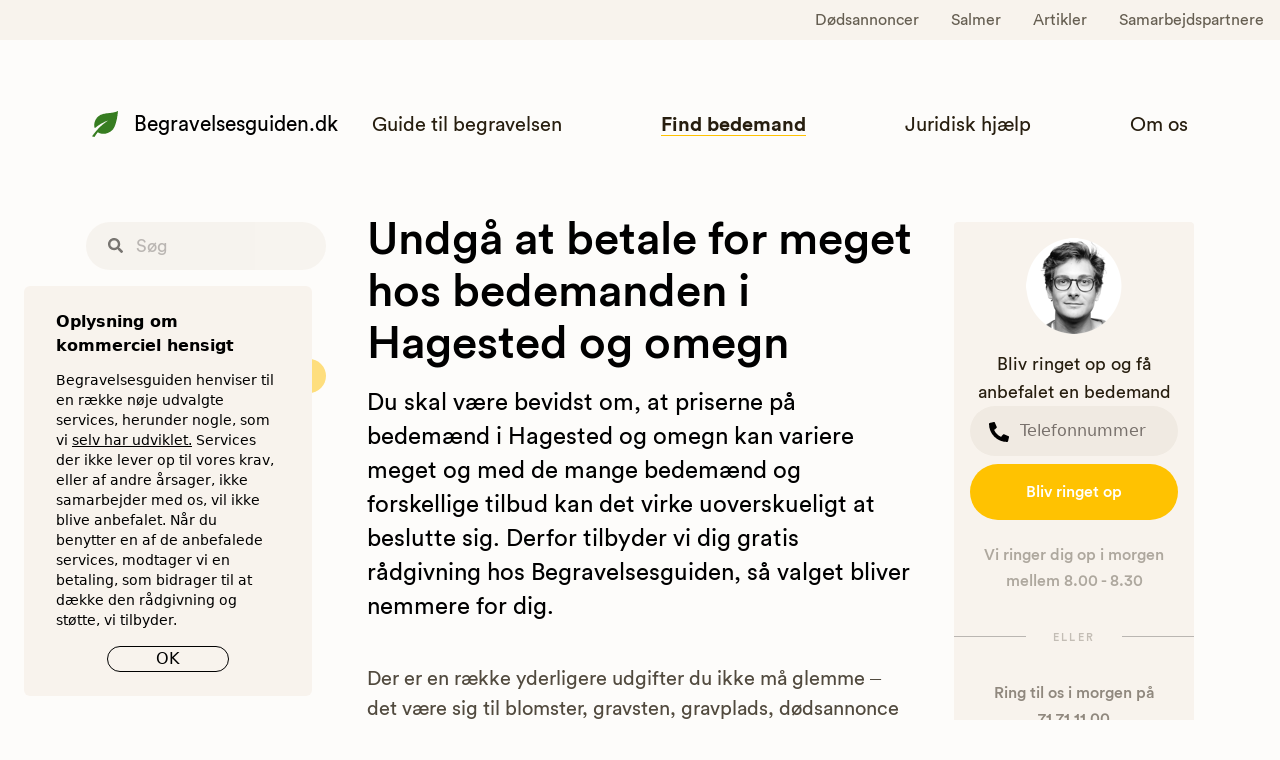

--- FILE ---
content_type: text/html; charset=utf-8
request_url: https://begravelsesguiden.dk/bedemand-hagested
body_size: 35260
content:
<!doctype html>
<html data-n-head-ssr lang="da" data-n-head="%7B%22lang%22:%7B%22ssr%22:%22da%22%7D%7D">
  <head >
    <!-- Google Tag Manager -->
    <script>!function(e,t,a,n,s){e[n]=e[n]||[],e[n].push({"gtm.start":(new Date).getTime(),event:"gtm.js"});var r=t.getElementsByTagName(a)[0],g=t.createElement(a);g.async=!0,g.src="https://load.tracking.begravelsesguiden.dk/4hx1ikufwawxv.js?96=aWQ9R1RNLU1QUDJCSjg%3D&page=3",r.parentNode.insertBefore(g,r)}(window,document,"script","dataLayer")</script>
    <!-- End Google Tag Manager -->

    <script>function gtag(){dataLayer.push(arguments)}window.dataLayer=window.dataLayer||[],gtag("consent","default",{ad_storage:"granted",ad_user_data:"granted",ad_personalization:"granted",analytics_storage:"granted",functionality_storage:"granted",personalization_storage:"granted",security_storage:"granted"})</script>
    <meta data-n-head="ssr" charset="utf-8"><meta data-n-head="ssr" name="viewport" content="width=device-width, initial-scale=1, shrink-to-fit=no"><meta data-n-head="ssr" name="theme-color" content="#ffffff"><meta data-n-head="ssr" name="msapplication-TileColor" content="#00a300"><meta data-n-head="ssr" property="og:image:alt" content="Begravelsesguiden.dk"><meta data-n-head="ssr" http-equiv="X-UA-Compatible" content="IE=10"><meta data-n-head="ssr" data-hid="description" name="description" content="Begravelsesguiden tester bedemænd i Hagested på pris og kvalitet, og guider til den bedste bedemand i Hagested for dig. Spar helt op til 7.000 kr."><meta data-n-head="ssr" name="robots" content="index, follow"><title>Bedemand Hagested | Forbrugertest af bedemænd</title><link data-n-head="ssr" rel="manifest" href="/site.webmanifest"><link data-n-head="ssr" rel="apple-touch-icon" sizes="180x180" href="/apple-touch-icon.png"><link data-n-head="ssr" rel="icon" type="image/png" sizes="32x32" href="/favicon-32x32.png"><link data-n-head="ssr" rel="icon" type="image/png" sizes="16x16" href="/favicon-16x16.png"><link data-n-head="ssr" rel="mask-icon" href="/safari-pinned-tab.svg" color="#5bbad5"><link data-n-head="ssr" rel="canonical" href="https://begravelsesguiden.dk/bedemand-hagested"><script data-n-head="ssr" data-hid="gtm-script">if(!window._gtm_init){window._gtm_init=1;(function(w,n,d,m,e,p){w[d]=(w[d]==1||n[d]=='yes'||n[d]==1||n[m]==1||(w[e]&&w[e][p]&&w[e][p]()))?1:0})(window,navigator,'doNotTrack','msDoNotTrack','external','msTrackingProtectionEnabled');(function(w,d,s,l,x,y){w[x]={};w._gtm_inject=function(i){if(w.doNotTrack||w[x][i])return;w[x][i]=1;w[l]=w[l]||[];w[l].push({'gtm.start':new Date().getTime(),event:'gtm.js'});var f=d.getElementsByTagName(s)[0],j=d.createElement(s);j.async=true;j.src='https://www.googletagmanager.com/gtm.js?id='+i;f.parentNode.insertBefore(j,f);}})(window,document,'script','dataLayer','_gtm_ids','_gtm_inject')}</script><script data-n-head="ssr" type="application/ld+json">{}</script><style data-vue-ssr-id="d706d280:0 8919436a:0 578eee4f:0 72d44eea:0 011ae068:0">*,:after,:before{--tw-border-spacing-x:0;--tw-border-spacing-y:0;--tw-translate-x:0;--tw-translate-y:0;--tw-rotate:0;--tw-skew-x:0;--tw-skew-y:0;--tw-scale-x:1;--tw-scale-y:1;--tw-pan-x: ;--tw-pan-y: ;--tw-pinch-zoom: ;--tw-scroll-snap-strictness:proximity;--tw-gradient-from-position: ;--tw-gradient-via-position: ;--tw-gradient-to-position: ;--tw-ordinal: ;--tw-slashed-zero: ;--tw-numeric-figure: ;--tw-numeric-spacing: ;--tw-numeric-fraction: ;--tw-ring-inset: ;--tw-ring-offset-width:0px;--tw-ring-offset-color:#fff;--tw-ring-color:rgba(59,130,246,.5);--tw-ring-offset-shadow:0 0 transparent;--tw-ring-shadow:0 0 transparent;--tw-shadow:0 0 transparent;--tw-shadow-colored:0 0 transparent;--tw-blur: ;--tw-brightness: ;--tw-contrast: ;--tw-grayscale: ;--tw-hue-rotate: ;--tw-invert: ;--tw-saturate: ;--tw-sepia: ;--tw-drop-shadow: ;--tw-backdrop-blur: ;--tw-backdrop-brightness: ;--tw-backdrop-contrast: ;--tw-backdrop-grayscale: ;--tw-backdrop-hue-rotate: ;--tw-backdrop-invert: ;--tw-backdrop-opacity: ;--tw-backdrop-saturate: ;--tw-backdrop-sepia: ;--tw-contain-size: ;--tw-contain-layout: ;--tw-contain-paint: ;--tw-contain-style: }::backdrop{--tw-border-spacing-x:0;--tw-border-spacing-y:0;--tw-translate-x:0;--tw-translate-y:0;--tw-rotate:0;--tw-skew-x:0;--tw-skew-y:0;--tw-scale-x:1;--tw-scale-y:1;--tw-pan-x: ;--tw-pan-y: ;--tw-pinch-zoom: ;--tw-scroll-snap-strictness:proximity;--tw-gradient-from-position: ;--tw-gradient-via-position: ;--tw-gradient-to-position: ;--tw-ordinal: ;--tw-slashed-zero: ;--tw-numeric-figure: ;--tw-numeric-spacing: ;--tw-numeric-fraction: ;--tw-ring-inset: ;--tw-ring-offset-width:0px;--tw-ring-offset-color:#fff;--tw-ring-color:rgba(59,130,246,.5);--tw-ring-offset-shadow:0 0 transparent;--tw-ring-shadow:0 0 transparent;--tw-shadow:0 0 transparent;--tw-shadow-colored:0 0 transparent;--tw-blur: ;--tw-brightness: ;--tw-contrast: ;--tw-grayscale: ;--tw-hue-rotate: ;--tw-invert: ;--tw-saturate: ;--tw-sepia: ;--tw-drop-shadow: ;--tw-backdrop-blur: ;--tw-backdrop-brightness: ;--tw-backdrop-contrast: ;--tw-backdrop-grayscale: ;--tw-backdrop-hue-rotate: ;--tw-backdrop-invert: ;--tw-backdrop-opacity: ;--tw-backdrop-saturate: ;--tw-backdrop-sepia: ;--tw-contain-size: ;--tw-contain-layout: ;--tw-contain-paint: ;--tw-contain-style: }/*! tailwindcss v3.4.18 | MIT License | https://tailwindcss.com*/*,:after,:before{border:0 solid #e7e5e4;box-sizing:border-box}:after,:before{--tw-content:""}:host,html{line-height:1.5;-webkit-text-size-adjust:100%;font-family:ui-sans-serif,system-ui,-apple-system,Segoe UI,Roboto,Ubuntu,Cantarell,Noto Sans,sans-serif,"Apple Color Emoji","Segoe UI Emoji","Segoe UI Symbol","Noto Color Emoji";font-feature-settings:normal;font-variation-settings:normal;-moz-tab-size:4;-o-tab-size:4;tab-size:4;-webkit-tap-highlight-color:transparent}body{line-height:inherit;margin:0}hr{border-top-width:1px;color:inherit;height:0}abbr:where([title]){text-decoration:underline;-webkit-text-decoration:underline dotted;text-decoration:underline dotted}h1,h2,h3,h4,h5,h6{font-size:inherit;font-weight:inherit}a{color:inherit;text-decoration:inherit}b,strong{font-weight:bolder}code,kbd,pre,samp{font-family:ui-monospace,SFMono-Regular,Menlo,Monaco,Consolas,"Liberation Mono","Courier New",monospace;font-feature-settings:normal;font-size:1em;font-variation-settings:normal}small{font-size:80%}sub,sup{font-size:75%;line-height:0;position:relative;vertical-align:baseline}sub{bottom:-.25em}sup{top:-.5em}table{border-collapse:collapse;border-color:inherit;text-indent:0}button,input,optgroup,select,textarea{color:inherit;font-family:inherit;font-feature-settings:inherit;font-size:100%;font-variation-settings:inherit;font-weight:inherit;letter-spacing:inherit;line-height:inherit;margin:0;padding:0}button,select{text-transform:none}button,input:where([type=button]),input:where([type=reset]),input:where([type=submit]){-webkit-appearance:button;background-color:transparent;background-image:none}:-moz-focusring{outline:auto}:-moz-ui-invalid{box-shadow:none}progress{vertical-align:baseline}::-webkit-inner-spin-button,::-webkit-outer-spin-button{height:auto}[type=search]{-webkit-appearance:textfield;outline-offset:-2px}::-webkit-search-decoration{-webkit-appearance:none}::-webkit-file-upload-button{-webkit-appearance:button;font:inherit}summary{display:list-item}blockquote,dd,dl,figure,h1,h2,h3,h4,h5,h6,hr,p,pre{margin:0}fieldset{margin:0}fieldset,legend{padding:0}menu,ol,ul{list-style:none;margin:0;padding:0}dialog{padding:0}textarea{resize:vertical}input::-moz-placeholder,textarea::-moz-placeholder{color:#a8a29e;opacity:1}input::placeholder,textarea::placeholder{color:#a8a29e;opacity:1}[role=button],button{cursor:pointer}:disabled{cursor:default}audio,canvas,embed,iframe,img,object,svg,video{display:block;vertical-align:middle}img,video{height:auto;max-width:100%}[hidden]:where(:not([hidden=until-found])){display:none}[multiple],[type=date],[type=datetime-local],[type=email],[type=month],[type=number],[type=password],[type=search],[type=tel],[type=text],[type=time],[type=url],[type=week],input:where(:not([type])),select,textarea{-webkit-appearance:none;-moz-appearance:none;appearance:none;background-color:#fff;border-color:#78716c;border-radius:0;border-width:1px;font-size:1rem;line-height:1.5rem;padding:.5rem .75rem;--tw-shadow:0 0 transparent}[multiple]:focus,[type=date]:focus,[type=datetime-local]:focus,[type=email]:focus,[type=month]:focus,[type=number]:focus,[type=password]:focus,[type=search]:focus,[type=tel]:focus,[type=text]:focus,[type=time]:focus,[type=url]:focus,[type=week]:focus,input:where(:not([type])):focus,select:focus,textarea:focus{outline:2px solid transparent;outline-offset:2px;--tw-ring-inset:var(--tw-empty,/*!*/ /*!*/);--tw-ring-offset-width:0px;--tw-ring-offset-color:#fff;--tw-ring-color:#2563eb;--tw-ring-offset-shadow:var(--tw-ring-inset) 0 0 0 var(--tw-ring-offset-width) var(--tw-ring-offset-color);--tw-ring-shadow:var(--tw-ring-inset) 0 0 0 calc(1px + var(--tw-ring-offset-width)) var(--tw-ring-color);border-color:#2563eb;box-shadow:/*!*/ /*!*/ 0 0 0 0 #fff,/*!*/ /*!*/ 0 0 0 1px #2563eb,var(--tw-shadow);box-shadow:var(--tw-ring-offset-shadow),var(--tw-ring-shadow),var(--tw-shadow)}input::-moz-placeholder,textarea::-moz-placeholder{color:#78716c;opacity:1}input::placeholder,textarea::placeholder{color:#78716c;opacity:1}::-webkit-datetime-edit-fields-wrapper{padding:0}::-webkit-date-and-time-value{min-height:1.5em;text-align:inherit}::-webkit-datetime-edit{display:inline-flex}::-webkit-datetime-edit,::-webkit-datetime-edit-day-field,::-webkit-datetime-edit-hour-field,::-webkit-datetime-edit-meridiem-field,::-webkit-datetime-edit-millisecond-field,::-webkit-datetime-edit-minute-field,::-webkit-datetime-edit-month-field,::-webkit-datetime-edit-second-field,::-webkit-datetime-edit-year-field{padding-bottom:0;padding-top:0}select{background-image:url("data:image/svg+xml;charset=utf-8,%3Csvg xmlns='http://www.w3.org/2000/svg' fill='none' viewBox='0 0 20 20'%3E%3Cpath stroke='%2378716c' stroke-linecap='round' stroke-linejoin='round' stroke-width='1.5' d='m6 8 4 4 4-4'/%3E%3C/svg%3E");background-position:right .5rem center;background-repeat:no-repeat;background-size:1.5em 1.5em;padding-right:2.5rem;-webkit-print-color-adjust:exact;print-color-adjust:exact}[multiple],[size]:where(select:not([size="1"])){background-image:none;background-position:0 0;background-repeat:repeat;background-size:auto auto;background-size:initial;padding-right:.75rem;-webkit-print-color-adjust:inherit;print-color-adjust:inherit}[type=checkbox],[type=radio]{-webkit-appearance:none;-moz-appearance:none;appearance:none;background-color:#fff;background-origin:border-box;border-color:#78716c;border-width:1px;color:#2563eb;display:inline-block;flex-shrink:0;height:1rem;padding:0;-webkit-print-color-adjust:exact;print-color-adjust:exact;-webkit-user-select:none;-moz-user-select:none;user-select:none;vertical-align:middle;width:1rem;--tw-shadow:0 0 transparent}[type=checkbox]{border-radius:0}[type=radio]{border-radius:100%}[type=checkbox]:focus,[type=radio]:focus{outline:2px solid transparent;outline-offset:2px;--tw-ring-inset:var(--tw-empty,/*!*/ /*!*/);--tw-ring-offset-width:2px;--tw-ring-offset-color:#fff;--tw-ring-color:#2563eb;--tw-ring-offset-shadow:var(--tw-ring-inset) 0 0 0 var(--tw-ring-offset-width) var(--tw-ring-offset-color);--tw-ring-shadow:var(--tw-ring-inset) 0 0 0 calc(2px + var(--tw-ring-offset-width)) var(--tw-ring-color);box-shadow:/*!*/ /*!*/ 0 0 0 0 #fff,/*!*/ /*!*/ 0 0 0 4px #2563eb,var(--tw-shadow);box-shadow:var(--tw-ring-offset-shadow),var(--tw-ring-shadow),var(--tw-shadow)}[type=checkbox]:checked,[type=radio]:checked{background-color:currentColor;background-position:50%;background-repeat:no-repeat;background-size:100% 100%;border-color:transparent}[type=checkbox]:checked{background-image:url("data:image/svg+xml;charset=utf-8,%3Csvg xmlns='http://www.w3.org/2000/svg' fill='%23fff' viewBox='0 0 16 16'%3E%3Cpath d='M12.207 4.793a1 1 0 0 1 0 1.414l-5 5a1 1 0 0 1-1.414 0l-2-2a1 1 0 0 1 1.414-1.414L6.5 9.086l4.293-4.293a1 1 0 0 1 1.414 0'/%3E%3C/svg%3E")}@media (forced-colors:active) {[type=checkbox]:checked{-webkit-appearance:auto;-moz-appearance:auto;appearance:auto}}[type=radio]:checked{background-image:url("data:image/svg+xml;charset=utf-8,%3Csvg xmlns='http://www.w3.org/2000/svg' fill='%23fff' viewBox='0 0 16 16'%3E%3Ccircle cx='8' cy='8' r='3'/%3E%3C/svg%3E")}@media (forced-colors:active) {[type=radio]:checked{-webkit-appearance:auto;-moz-appearance:auto;appearance:auto}}[type=checkbox]:checked:focus,[type=checkbox]:checked:hover,[type=radio]:checked:focus,[type=radio]:checked:hover{background-color:currentColor;border-color:transparent}[type=checkbox]:indeterminate{background-color:currentColor;background-image:url("data:image/svg+xml;charset=utf-8,%3Csvg xmlns='http://www.w3.org/2000/svg' fill='none' viewBox='0 0 16 16'%3E%3Cpath stroke='%23fff' stroke-linecap='round' stroke-linejoin='round' stroke-width='2' d='M4 8h8'/%3E%3C/svg%3E");background-position:50%;background-repeat:no-repeat;background-size:100% 100%;border-color:transparent}@media (forced-colors:active) {[type=checkbox]:indeterminate{-webkit-appearance:auto;-moz-appearance:auto;appearance:auto}}[type=checkbox]:indeterminate:focus,[type=checkbox]:indeterminate:hover{background-color:currentColor;border-color:transparent}[type=file]{background:transparent none repeat 0 0/auto auto padding-box border-box scroll;background:initial;border-color:inherit;border-radius:0;border-width:0;font-size:inherit;line-height:inherit;padding:0}[type=file]:focus{outline:1px solid ButtonText;outline:1px auto -webkit-focus-ring-color}.tw-container{margin-left:auto;margin-right:auto;padding-left:2rem;padding-right:2rem;width:100%}@media (min-width:480px){.tw-container{max-width:480px}}@media (min-width:640px){.tw-container{max-width:640px}}@media (min-width:768px){.tw-container{max-width:768px}}@media (min-width:1024px){.tw-container{max-width:1024px}}@media (min-width:1280px){.tw-container{max-width:1280px}}@media (min-width:1536px){.tw-container{max-width:1536px}}iframe,img,svg,video{display:inline;display:initial}ol,ul{list-style:revert;padding:revert}.invalid,.invalid:focus{--tw-border-opacity:1;border-color:#ef4444;border-color:rgba(239,68,68,var(--tw-border-opacity,1))}.invalid:focus{--tw-ring-opacity:1;--tw-ring-color:rgba(239,68,68,var(--tw-ring-opacity,1))}a#CybotCookiebotDialogPoweredbyCybot,div#CybotCookiebotDialogPoweredByText{display:none}.tw-sr-only{height:1px;margin:-1px;overflow:hidden;padding:0;position:absolute;width:1px;clip:rect(0,0,0,0);border-width:0;white-space:nowrap}.tw-fixed{position:fixed}.tw-absolute{position:absolute}.tw-relative{position:relative}.tw-sticky{position:sticky}.tw-inset-0{bottom:0;top:0}.tw-inset-0,.tw-inset-x-0{left:0;right:0}.tw-bottom-0{bottom:0}.tw-bottom-1\/2{bottom:50%}.tw-left-0{left:0}.tw-left-1\/2{left:50%}.tw-right-0{right:0}.tw-top-0{top:0}.tw-z-10{z-index:10}.tw-z-50{z-index:50}.tw-order-2{order:2}.tw-m-auto{margin:auto}.tw-mx-2{margin-left:.5rem;margin-right:.5rem}.tw-mx-auto{margin-left:auto;margin-right:auto}.tw-my-1{margin-bottom:.25rem;margin-top:.25rem}.tw-my-12{margin-bottom:3rem;margin-top:3rem}.tw-my-3{margin-bottom:.75rem;margin-top:.75rem}.tw-my-6{margin-bottom:1.5rem;margin-top:1.5rem}.\!tw-mb-2{margin-bottom:.5rem!important}.\!tw-mt-10{margin-top:2.5rem!important}.tw--mr-1{margin-right:-.25rem}.tw--mr-2{margin-right:-.5rem}.tw--mt-6{margin-top:-1.5rem}.tw-mb-12{margin-bottom:3rem}.tw-mb-14{margin-bottom:3.5rem}.tw-mb-16{margin-bottom:4rem}.tw-mb-2{margin-bottom:.5rem}.tw-mb-3{margin-bottom:.75rem}.tw-mb-4{margin-bottom:1rem}.tw-mb-5{margin-bottom:1.25rem}.tw-mb-6{margin-bottom:1.5rem}.tw-mb-8{margin-bottom:2rem}.tw-ml-1{margin-left:.25rem}.tw-ml-2{margin-left:.5rem}.tw-ml-3{margin-left:.75rem}.tw-ml-4{margin-left:1rem}.tw-ml-5{margin-left:1.25rem}.tw-ml-6{margin-left:1.5rem}.tw-mr-2{margin-right:.5rem}.tw-mr-3{margin-right:.75rem}.tw-mr-4{margin-right:1rem}.tw-mr-6{margin-right:1.5rem}.tw-mt-1{margin-top:.25rem}.tw-mt-12{margin-top:3rem}.tw-mt-14{margin-top:3.5rem}.tw-mt-16{margin-top:4rem}.tw-mt-2{margin-top:.5rem}.tw-mt-3{margin-top:.75rem}.tw-mt-4{margin-top:1rem}.tw-mt-5{margin-top:1.25rem}.tw-mt-6{margin-top:1.5rem}.tw-mt-8{margin-top:2rem}.\!tw-block{display:block!important}.tw-block{display:block}.tw-inline-block{display:inline-block}.tw-flex{display:flex}.tw-inline-flex{display:inline-flex}.tw-grid{display:grid}.tw-contents{display:contents}.tw-hidden{display:none}.tw-h-11{height:2.75rem}.tw-h-12{height:3rem}.tw-h-24{height:6rem}.tw-h-3{height:.75rem}.tw-h-32{height:8rem}.tw-h-4{height:1rem}.tw-h-5{height:1.25rem}.tw-h-6{height:1.5rem}.tw-h-7{height:1.75rem}.tw-h-8{height:2rem}.tw-h-auto{height:auto}.tw-h-full{height:100%}.tw-min-h-24{min-height:6rem}.tw-min-h-screen{min-height:100vh}.tw-w-0{width:0}.tw-w-1\/2{width:50%}.tw-w-12{width:3rem}.tw-w-16{width:4rem}.tw-w-4{width:1rem}.tw-w-5{width:1.25rem}.tw-w-6{width:1.5rem}.tw-w-7{width:1.75rem}.tw-w-8{width:2rem}.tw-w-full{width:100%}.tw-max-w-72{max-width:18rem}.tw-max-w-7xl{max-width:80rem}.tw-max-w-md{max-width:28rem}.tw-flex-1{flex:1 1 0%}.tw-flex-shrink-0,.tw-shrink-0{flex-shrink:0}.tw-flex-grow,.tw-grow{flex-grow:1}.tw-origin-top-right{transform-origin:top right}.tw--translate-x-1\/2{--tw-translate-x:-50%;transform:translate(-50%,var(--tw-translate-y)) rotate(var(--tw-rotate)) skewX(var(--tw-skew-x)) skewY(var(--tw-skew-y)) scaleX(var(--tw-scale-x)) scaleY(var(--tw-scale-y));transform:translate(var(--tw-translate-x),var(--tw-translate-y)) rotate(var(--tw-rotate)) skewX(var(--tw-skew-x)) skewY(var(--tw-skew-y)) scaleX(var(--tw-scale-x)) scaleY(var(--tw-scale-y))}.tw-translate-y-1\/2{--tw-translate-y:50%;transform:translate(var(--tw-translate-x),50%) rotate(var(--tw-rotate)) skewX(var(--tw-skew-x)) skewY(var(--tw-skew-y)) scaleX(var(--tw-scale-x)) scaleY(var(--tw-scale-y));transform:translate(var(--tw-translate-x),var(--tw-translate-y)) rotate(var(--tw-rotate)) skewX(var(--tw-skew-x)) skewY(var(--tw-skew-y)) scaleX(var(--tw-scale-x)) scaleY(var(--tw-scale-y))}.tw-rotate-90{--tw-rotate:90deg;transform:translate(var(--tw-translate-x),var(--tw-translate-y)) rotate(90deg) skewX(var(--tw-skew-x)) skewY(var(--tw-skew-y)) scaleX(var(--tw-scale-x)) scaleY(var(--tw-scale-y))}.tw-rotate-90,.tw-transform{transform:translate(var(--tw-translate-x),var(--tw-translate-y)) rotate(var(--tw-rotate)) skewX(var(--tw-skew-x)) skewY(var(--tw-skew-y)) scaleX(var(--tw-scale-x)) scaleY(var(--tw-scale-y))}@keyframes tw-spin{to{transform:rotate(1turn)}}.tw-animate-spin{animation:tw-spin 1s linear infinite}.tw-cursor-pointer{cursor:pointer}.tw-grid-cols-1{grid-template-columns:repeat(1,minmax(0,1fr))}.tw-flex-col{flex-direction:column}.tw-flex-wrap{flex-wrap:wrap}.tw-items-start{align-items:flex-start}.tw-items-end{align-items:flex-end}.tw-items-center{align-items:center}.tw-justify-end{justify-content:flex-end}.tw-justify-center{justify-content:center}.tw-justify-between{justify-content:space-between}.tw-gap-8{gap:2rem}.tw-gap-x-2{-moz-column-gap:.5rem;column-gap:.5rem}.tw-gap-x-8{-moz-column-gap:2rem;column-gap:2rem}.tw-gap-y-6{row-gap:1.5rem}.tw-space-y-1>:not([hidden])~:not([hidden]){--tw-space-y-reverse:0;margin-bottom:0;margin-bottom:calc(.25rem*var(--tw-space-y-reverse));margin-top:.25rem;margin-top:calc(.25rem*(1 - var(--tw-space-y-reverse)))}.tw-overflow-hidden{overflow:hidden}.tw-overflow-y-auto{overflow-y:auto}.tw-truncate{overflow:hidden;text-overflow:ellipsis;white-space:nowrap}.tw-rounded{border-radius:.25rem}.tw-rounded-full{border-radius:9999px}.tw-rounded-lg{border-radius:.5rem}.tw-rounded-md{border-radius:.375rem}.tw-border{border-width:1px}.tw-border-2{border-width:2px}.tw-border-dashed{border-style:dashed}.tw-border-black{--tw-border-opacity:1;border-color:#000;border-color:rgba(0,0,0,var(--tw-border-opacity,1))}.tw-border-gray-300{--tw-border-opacity:1;border-color:#d6d3d1;border-color:rgba(214,211,209,var(--tw-border-opacity,1))}.tw-border-green-800{--tw-border-opacity:1;border-color:#115e59;border-color:rgba(17,94,89,var(--tw-border-opacity,1))}.tw-border-transparent{border-color:transparent}.tw-bg-\[\#377d21\]{--tw-bg-opacity:1;background-color:#377d21;background-color:rgba(55,125,33,var(--tw-bg-opacity,1))}.tw-bg-\[\#78cc72\]{--tw-bg-opacity:1;background-color:#78cc72;background-color:rgba(120,204,114,var(--tw-bg-opacity,1))}.tw-bg-\[\#F8F3ED\]{--tw-bg-opacity:1;background-color:#f8f3ed;background-color:rgba(248,243,237,var(--tw-bg-opacity,1))}.tw-bg-\[\#FDFCFA\]{--tw-bg-opacity:1;background-color:#fdfcfa;background-color:rgba(253,252,250,var(--tw-bg-opacity,1))}.tw-bg-gray-100{--tw-bg-opacity:1;background-color:#f5f5f4;background-color:rgba(245,245,244,var(--tw-bg-opacity,1))}.tw-bg-gray-50{--tw-bg-opacity:1;background-color:#fafaf9;background-color:rgba(250,250,249,var(--tw-bg-opacity,1))}.tw-bg-gray-500{--tw-bg-opacity:1;background-color:#78716c;background-color:rgba(120,113,108,var(--tw-bg-opacity,1))}.tw-bg-red-400{--tw-bg-opacity:1;background-color:#f87171;background-color:rgba(248,113,113,var(--tw-bg-opacity,1))}.tw-bg-red-50{--tw-bg-opacity:1;background-color:#fef2f2;background-color:rgba(254,242,242,var(--tw-bg-opacity,1))}.tw-bg-red-500{--tw-bg-opacity:1;background-color:#ef4444;background-color:rgba(239,68,68,var(--tw-bg-opacity,1))}.tw-bg-red-800{--tw-bg-opacity:1;background-color:#991b1b;background-color:rgba(153,27,27,var(--tw-bg-opacity,1))}.tw-bg-transparent{background-color:transparent}.tw-bg-white{--tw-bg-opacity:1;background-color:#fff;background-color:rgba(255,255,255,var(--tw-bg-opacity,1))}.tw-bg-yellow-400{--tw-bg-opacity:1;background-color:#fbbf24;background-color:rgba(251,191,36,var(--tw-bg-opacity,1))}.tw-bg-yellow-50{--tw-bg-opacity:1;background-color:#fffbeb;background-color:rgba(255,251,235,var(--tw-bg-opacity,1))}.tw-bg-opacity-75{--tw-bg-opacity:0.75}.tw-object-cover{-o-object-fit:cover;object-fit:cover}.tw-object-left{-o-object-position:left;object-position:left}.\!tw-p-0{padding:0!important}.tw-p-0{padding:0}.tw-p-2{padding:.5rem}.tw-p-3{padding:.75rem}.tw-p-6{padding:1.5rem}.tw-p-8{padding:2rem}.tw-px-10{padding-left:2.5rem;padding-right:2.5rem}.tw-px-12{padding-left:3rem;padding-right:3rem}.tw-px-2{padding-left:.5rem;padding-right:.5rem}.tw-px-3{padding-left:.75rem;padding-right:.75rem}.tw-px-4{padding-left:1rem;padding-right:1rem}.tw-px-5{padding-left:1.25rem;padding-right:1.25rem}.tw-px-6{padding-left:1.5rem;padding-right:1.5rem}.tw-px-8{padding-left:2rem;padding-right:2rem}.tw-py-1\.5{padding-bottom:.375rem;padding-top:.375rem}.tw-py-12{padding-bottom:3rem;padding-top:3rem}.tw-py-16{padding-bottom:4rem;padding-top:4rem}.tw-py-2{padding-bottom:.5rem;padding-top:.5rem}.tw-py-3{padding-bottom:.75rem;padding-top:.75rem}.tw-py-3\.5{padding-bottom:.875rem;padding-top:.875rem}.tw-py-4{padding-bottom:1rem;padding-top:1rem}.tw-py-6{padding-bottom:1.5rem;padding-top:1.5rem}.tw-pb-16{padding-bottom:4rem}.tw-pb-20{padding-bottom:5rem}.tw-pb-3{padding-bottom:.75rem}.tw-pb-4{padding-bottom:1rem}.tw-pb-6{padding-bottom:1.5rem}.tw-pl-1{padding-left:.25rem}.tw-pl-4{padding-left:1rem}.tw-pr-4{padding-right:1rem}.tw-pt-2{padding-top:.5rem}.tw-pt-4{padding-top:1rem}.tw-pt-5{padding-top:1.25rem}.tw-text-left{text-align:left}.tw-text-center{text-align:center}.tw-align-bottom{vertical-align:bottom}.tw-font-circular{font-family:Circular Std Book,Arial,Helvetica,sans-serif}.tw-font-circular-medium{font-family:Circular Std Medium,Arial,Helvetica,sans-serif}.tw-font-open-sans{font-family:Open Sans,Helvetica,Arial,sans-serif}.\!tw-text-base{font-size:1rem!important;line-height:1.5rem!important}.\!tw-text-sm{font-size:.875rem!important;line-height:1.25rem!important}.tw-text-2xl{font-size:1.5rem;line-height:2rem}.tw-text-3xl{font-size:1.875rem;line-height:2.25rem}.tw-text-base{font-size:1rem;line-height:1.5rem}.tw-text-lg{font-size:1.125rem;line-height:1.75rem}.tw-text-sm{font-size:.875rem;line-height:1.25rem}.tw-text-xl{font-size:1.25rem;line-height:1.75rem}.tw-text-xs{font-size:.75rem;line-height:1rem}.tw-font-bold{font-weight:700}.tw-font-medium{font-weight:500}.tw-font-normal{font-weight:400}.tw-font-semibold{font-weight:600}.tw-italic{font-style:italic}.tw-leading-6{line-height:1.5rem}.tw-leading-tight{line-height:1.25}.tw-tracking-wide{letter-spacing:.025em}.tw-tracking-wider{letter-spacing:.05em}.\!tw-text-black{--tw-text-opacity:1!important;color:#000!important;color:rgba(0,0,0,var(--tw-text-opacity,1))!important}.tw-text-\[\#41548F\]{--tw-text-opacity:1;color:#41548f;color:rgba(65,84,143,var(--tw-text-opacity,1))}.tw-text-\[\#514a3e\]{--tw-text-opacity:1;color:#514a3e;color:rgba(81,74,62,var(--tw-text-opacity,1))}.tw-text-\[\#ffc201\]{--tw-text-opacity:1;color:#ffc201;color:rgba(255,194,1,var(--tw-text-opacity,1))}.tw-text-black{--tw-text-opacity:1;color:#000;color:rgba(0,0,0,var(--tw-text-opacity,1))}.tw-text-gray-400{--tw-text-opacity:1;color:#a8a29e;color:rgba(168,162,158,var(--tw-text-opacity,1))}.tw-text-gray-500{--tw-text-opacity:1;color:#78716c;color:rgba(120,113,108,var(--tw-text-opacity,1))}.tw-text-gray-600{--tw-text-opacity:1;color:#57534e;color:rgba(87,83,78,var(--tw-text-opacity,1))}.tw-text-gray-700{--tw-text-opacity:1;color:#44403c;color:rgba(68,64,60,var(--tw-text-opacity,1))}.tw-text-gray-800{--tw-text-opacity:1;color:#292524;color:rgba(41,37,36,var(--tw-text-opacity,1))}.tw-text-green-600{--tw-text-opacity:1;color:#0d9488;color:rgba(13,148,136,var(--tw-text-opacity,1))}.tw-text-green-800{--tw-text-opacity:1;color:#115e59;color:rgba(17,94,89,var(--tw-text-opacity,1))}.tw-text-green-900{--tw-text-opacity:1;color:#134e4a;color:rgba(19,78,74,var(--tw-text-opacity,1))}.tw-text-lime-700{--tw-text-opacity:1;color:#4d7c0f;color:rgba(77,124,15,var(--tw-text-opacity,1))}.tw-text-red-500{--tw-text-opacity:1;color:#ef4444;color:rgba(239,68,68,var(--tw-text-opacity,1))}.tw-text-red-600{--tw-text-opacity:1;color:#dc2626;color:rgba(220,38,38,var(--tw-text-opacity,1))}.tw-text-red-700{--tw-text-opacity:1;color:#b91c1c;color:rgba(185,28,28,var(--tw-text-opacity,1))}.tw-text-stone-900{--tw-text-opacity:1;color:#1c1917;color:rgba(28,25,23,var(--tw-text-opacity,1))}.tw-text-white{--tw-text-opacity:1;color:#fff;color:rgba(255,255,255,var(--tw-text-opacity,1))}.tw-text-yellow-400{--tw-text-opacity:1;color:#fbbf24;color:rgba(251,191,36,var(--tw-text-opacity,1))}.tw-text-yellow-500{--tw-text-opacity:1;color:#f59e0b;color:rgba(245,158,11,var(--tw-text-opacity,1))}.tw-text-yellow-600{--tw-text-opacity:1;color:#d97706;color:rgba(217,119,6,var(--tw-text-opacity,1))}.tw-underline{text-decoration-line:underline}.tw-decoration-transparent{text-decoration-color:transparent}.tw-decoration-2{text-decoration-thickness:2px}.tw-underline-offset-4{text-underline-offset:4px}.tw-opacity-75{opacity:.75}.tw-shadow-md{--tw-shadow:0 4px 6px -1px rgba(0,0,0,.1),0 2px 4px -2px rgba(0,0,0,.1);--tw-shadow-colored:0 4px 6px -1px var(--tw-shadow-color),0 2px 4px -2px var(--tw-shadow-color);box-shadow:0 0 transparent,0 0 transparent,0 4px 6px -1px rgba(0,0,0,.1),0 2px 4px -2px rgba(0,0,0,.1);box-shadow:var(--tw-ring-offset-shadow,0 0 transparent),var(--tw-ring-shadow,0 0 transparent),var(--tw-shadow)}.tw-shadow-sm{--tw-shadow:0 1px 2px 0 rgba(0,0,0,.05);--tw-shadow-colored:0 1px 2px 0 var(--tw-shadow-color);box-shadow:0 0 transparent,0 0 transparent,0 1px 2px 0 rgba(0,0,0,.05);box-shadow:var(--tw-ring-offset-shadow,0 0 transparent),var(--tw-ring-shadow,0 0 transparent),var(--tw-shadow)}.tw-shadow-xl{--tw-shadow:0 20px 25px -5px rgba(0,0,0,.1),0 8px 10px -6px rgba(0,0,0,.1);--tw-shadow-colored:0 20px 25px -5px var(--tw-shadow-color),0 8px 10px -6px var(--tw-shadow-color);box-shadow:0 0 transparent,0 0 transparent,0 20px 25px -5px rgba(0,0,0,.1),0 8px 10px -6px rgba(0,0,0,.1);box-shadow:var(--tw-ring-offset-shadow,0 0 transparent),var(--tw-ring-shadow,0 0 transparent),var(--tw-shadow)}.tw-ring-1{--tw-ring-offset-shadow:var(--tw-ring-inset) 0 0 0 var(--tw-ring-offset-width) var(--tw-ring-offset-color);--tw-ring-shadow:var(--tw-ring-inset) 0 0 0 calc(1px + var(--tw-ring-offset-width)) var(--tw-ring-color);box-shadow:/*!*/ /*!*/ 0 0 0 0 #fff,/*!*/ /*!*/ 0 0 0 1px #2563eb,0 0 transparent;box-shadow:var(--tw-ring-offset-shadow),var(--tw-ring-shadow),var(--tw-shadow,0 0 transparent)}.tw-ring-black{--tw-ring-opacity:1;--tw-ring-color:rgba(0,0,0,var(--tw-ring-opacity,1))}.tw-ring-opacity-5{--tw-ring-opacity:0.05}.tw-transition{transition-duration:.15s;transition-property:color,background-color,border-color,text-decoration-color,fill,stroke,opacity,box-shadow,transform,filter,backdrop-filter;transition-timing-function:cubic-bezier(.4,0,.2,1)}.tw-transition-all{transition-duration:.15s;transition-property:all;transition-timing-function:cubic-bezier(.4,0,.2,1)}.tw-transition-opacity{transition-duration:.15s;transition-property:opacity;transition-timing-function:cubic-bezier(.4,0,.2,1)}.focus-within\:tw-outline-none:focus-within{outline:2px solid transparent;outline-offset:2px}.focus-within\:tw-ring-2:focus-within{--tw-ring-offset-shadow:var(--tw-ring-inset) 0 0 0 var(--tw-ring-offset-width) var(--tw-ring-offset-color);--tw-ring-shadow:var(--tw-ring-inset) 0 0 0 calc(2px + var(--tw-ring-offset-width)) var(--tw-ring-color);box-shadow:/*!*/ /*!*/ 0 0 0 0 #fff,/*!*/ /*!*/ 0 0 0 4px #2563eb,0 0 transparent;box-shadow:var(--tw-ring-offset-shadow),var(--tw-ring-shadow),var(--tw-shadow,0 0 transparent)}.focus-within\:tw-ring-green-700:focus-within{--tw-ring-opacity:1;--tw-ring-color:rgba(15,118,110,var(--tw-ring-opacity,1))}.focus-within\:tw-ring-offset-2:focus-within{--tw-ring-offset-width:2px}.hover\:tw-border-transparent:hover{border-color:transparent}.hover\:tw-border-yellow-500:hover{--tw-border-opacity:1;border-color:#f59e0b;border-color:rgba(245,158,11,var(--tw-border-opacity,1))}.hover\:tw-bg-gray-100:hover{--tw-bg-opacity:1;background-color:#f5f5f4;background-color:rgba(245,245,244,var(--tw-bg-opacity,1))}.hover\:tw-bg-gray-50:hover{--tw-bg-opacity:1;background-color:#fafaf9;background-color:rgba(250,250,249,var(--tw-bg-opacity,1))}.hover\:tw-bg-green-800:hover{--tw-bg-opacity:1;background-color:#115e59;background-color:rgba(17,94,89,var(--tw-bg-opacity,1))}.hover\:tw-bg-red-500:hover{--tw-bg-opacity:1;background-color:#ef4444;background-color:rgba(239,68,68,var(--tw-bg-opacity,1))}.hover\:tw-bg-white:hover{--tw-bg-opacity:1;background-color:#fff;background-color:rgba(255,255,255,var(--tw-bg-opacity,1))}.hover\:tw-text-gray-500:hover{--tw-text-opacity:1;color:#78716c;color:rgba(120,113,108,var(--tw-text-opacity,1))}.hover\:tw-text-gray-900:hover{--tw-text-opacity:1;color:#1c1917;color:rgba(28,25,23,var(--tw-text-opacity,1))}.hover\:tw-text-green-600:hover{--tw-text-opacity:1;color:#0d9488;color:rgba(13,148,136,var(--tw-text-opacity,1))}.hover\:tw-text-white:hover{--tw-text-opacity:1;color:#fff;color:rgba(255,255,255,var(--tw-text-opacity,1))}.hover\:tw-text-yellow-400:hover{--tw-text-opacity:1;color:#fbbf24;color:rgba(251,191,36,var(--tw-text-opacity,1))}.focus\:tw-border-yellow-500:focus{--tw-border-opacity:1;border-color:#f59e0b;border-color:rgba(245,158,11,var(--tw-border-opacity,1))}.focus\:tw-outline-none:focus{outline:2px solid transparent;outline-offset:2px}.focus\:tw-ring-2:focus{--tw-ring-offset-shadow:var(--tw-ring-inset) 0 0 0 var(--tw-ring-offset-width) var(--tw-ring-offset-color);--tw-ring-shadow:var(--tw-ring-inset) 0 0 0 calc(2px + var(--tw-ring-offset-width)) var(--tw-ring-color);box-shadow:/*!*/ /*!*/ 0 0 0 0 #fff,/*!*/ /*!*/ 0 0 0 4px #2563eb,0 0 transparent;box-shadow:var(--tw-ring-offset-shadow),var(--tw-ring-shadow),var(--tw-shadow,0 0 transparent)}.focus\:tw-ring-4:focus{--tw-ring-offset-shadow:var(--tw-ring-inset) 0 0 0 var(--tw-ring-offset-width) var(--tw-ring-offset-color);--tw-ring-shadow:var(--tw-ring-inset) 0 0 0 calc(4px + var(--tw-ring-offset-width)) var(--tw-ring-color);box-shadow:/*!*/ /*!*/ 0 0 0 0 #fff,var(--tw-ring-shadow),0 0 transparent;box-shadow:var(--tw-ring-offset-shadow),var(--tw-ring-shadow),var(--tw-shadow,0 0 transparent)}.focus\:tw-ring-inset:focus{--tw-ring-inset:inset}.focus\:tw-ring-green-800:focus{--tw-ring-opacity:1;--tw-ring-color:rgba(17,94,89,var(--tw-ring-opacity,1))}.focus\:tw-ring-white:focus{--tw-ring-opacity:1;--tw-ring-color:rgba(255,255,255,var(--tw-ring-opacity,1))}.focus\:tw-ring-yellow-500:focus{--tw-ring-opacity:1;--tw-ring-color:rgba(245,158,11,var(--tw-ring-opacity,1))}.focus\:tw-ring-opacity-50:focus{--tw-ring-opacity:0.5}.focus\:tw-ring-offset-gray-100:focus{--tw-ring-offset-color:#f5f5f4}.disabled\:tw-cursor-not-allowed:disabled{cursor:not-allowed}.disabled\:tw-border-green-800:disabled{--tw-border-opacity:1;border-color:#115e59;border-color:rgba(17,94,89,var(--tw-border-opacity,1))}.disabled\:tw-bg-white:disabled{--tw-bg-opacity:1;background-color:#fff;background-color:rgba(255,255,255,var(--tw-bg-opacity,1))}.disabled\:tw-bg-yellow-400:disabled{--tw-bg-opacity:1;background-color:#fbbf24;background-color:rgba(251,191,36,var(--tw-bg-opacity,1))}.disabled\:tw-text-gray-300:disabled{--tw-text-opacity:1;color:#d6d3d1;color:rgba(214,211,209,var(--tw-text-opacity,1))}.disabled\:tw-text-green-800:disabled{--tw-text-opacity:1;color:#115e59;color:rgba(17,94,89,var(--tw-text-opacity,1))}.disabled\:tw-text-white:disabled{--tw-text-opacity:1;color:#fff;color:rgba(255,255,255,var(--tw-text-opacity,1))}.disabled\:tw-opacity-50:disabled{opacity:.5}@media (min-width:480px){.xs\:tw-ml-0{margin-left:0}.xs\:tw-ml-4{margin-left:1rem}.xs\:tw-mr-4{margin-right:1rem}.xs\:tw-mt-0{margin-top:0}.xs\:tw-block{display:block}.xs\:tw-flex-row{flex-direction:row}.xs\:tw-flex-nowrap{flex-wrap:nowrap}.xs\:tw-p-12{padding:3rem}.xs\:tw-p-8{padding:2rem}}@media (min-width:640px){.sm\:tw-order-3{order:3}.sm\:tw-my-8{margin-bottom:2rem;margin-top:2rem}.sm\:tw--mr-2{margin-right:-.5rem}.sm\:tw-mb-0{margin-bottom:0}.sm\:tw-mb-24{margin-bottom:6rem}.sm\:tw-ml-12{margin-left:3rem}.sm\:tw-ml-24{margin-left:6rem}.sm\:tw-ml-3{margin-left:.75rem}.sm\:tw-mr-5{margin-right:1.25rem}.sm\:tw-mt-0{margin-top:0}.sm\:tw-mt-12{margin-top:3rem}.sm\:tw-mt-28{margin-top:7rem}.sm\:tw-mt-6{margin-top:1.5rem}.sm\:tw-block{display:block}.sm\:tw-inline-block{display:inline-block}.sm\:tw-h-screen{height:100vh}.sm\:tw-max-w-lg{max-width:32rem}.sm\:tw-grid-cols-2{grid-template-columns:repeat(2,minmax(0,1fr))}.sm\:tw-flex-row{flex-direction:row}.sm\:tw-items-center{align-items:center}.sm\:tw-gap-y-0{row-gap:0}.sm\:tw-p-0{padding:0}.sm\:tw-p-8{padding:2rem}.sm\:tw-px-6{padding-left:1.5rem;padding-right:1.5rem}.sm\:tw-pr-12{padding-right:3rem}.sm\:tw-text-left{text-align:left}.sm\:tw-align-middle{vertical-align:middle}.sm\:tw-text-3xl{font-size:1.875rem;line-height:2.25rem}.sm\:tw-text-base{font-size:1rem;line-height:1.5rem}.sm\:tw-text-lg{font-size:1.125rem;line-height:1.75rem}}@media (min-width:768px){.md\:tw-bottom-6{bottom:1.5rem}.md\:tw-left-6{left:1.5rem}.md\:tw-mb-0{margin-bottom:0}.md\:tw-ml-4{margin-left:1rem}.md\:tw-mr-0{margin-right:0}.md\:tw-mt-0{margin-top:0}.md\:tw-flex{display:flex}.md\:tw-w-7\/12{width:58.333333%}.md\:tw-w-auto{width:auto}.md\:tw-translate-x-0{--tw-translate-x:0px;transform:translateY(var(--tw-translate-y)) rotate(var(--tw-rotate)) skewX(var(--tw-skew-x)) skewY(var(--tw-skew-y)) scaleX(var(--tw-scale-x)) scaleY(var(--tw-scale-y));transform:translate(var(--tw-translate-x),var(--tw-translate-y)) rotate(var(--tw-rotate)) skewX(var(--tw-skew-x)) skewY(var(--tw-skew-y)) scaleX(var(--tw-scale-x)) scaleY(var(--tw-scale-y))}.md\:tw-translate-y-0{--tw-translate-y:0px;transform:translate(var(--tw-translate-x)) rotate(var(--tw-rotate)) skewX(var(--tw-skew-x)) skewY(var(--tw-skew-y)) scaleX(var(--tw-scale-x)) scaleY(var(--tw-scale-y));transform:translate(var(--tw-translate-x),var(--tw-translate-y)) rotate(var(--tw-rotate)) skewX(var(--tw-skew-x)) skewY(var(--tw-skew-y)) scaleX(var(--tw-scale-x)) scaleY(var(--tw-scale-y))}.md\:tw-flex-row{flex-direction:row}.md\:tw-flex-nowrap{flex-wrap:nowrap}.md\:tw-items-center{align-items:center}.md\:tw-justify-between{justify-content:space-between}.md\:tw-text-5xl{font-size:3rem;line-height:1}}@media (min-width:1024px){.lg\:tw-block{display:block}.lg\:tw-flex{display:flex}.lg\:tw-hidden{display:none}.lg\:tw-w-16{width:4rem}.lg\:tw-grid-cols-3{grid-template-columns:repeat(3,minmax(0,1fr))}.lg\:tw-px-8{padding-left:2rem;padding-right:2rem}}@media (min-width:1280px){.xl\:tw-max-w-screen-lg{max-width:1024px}}@media (min-width:1536px){.\32xl\:tw-max-w-screen-lg{max-width:1024px}.\32xl\:tw-max-w-screen-xl{max-width:1280px}}
.nuxt-progress{background-color:#ffc201;height:2px;left:0;opacity:1;position:fixed;right:0;top:0;transition:width .1s,opacity .4s;width:0;z-index:999999}.nuxt-progress.nuxt-progress-notransition{transition:none}.nuxt-progress-failed{background-color:red}
.go-back-link[data-v-7649e071]{align-items:center;color:#000;display:flex;font-size:22px;font-weight:500;margin-bottom:10px}.go-back-link[data-v-7649e071]:hover{-webkit-text-decoration:underline;text-decoration:underline;text-decoration-color:#ffc201!important}img.fa-arrow-left[data-v-7649e071]{margin-right:10px}
/*!
 * Bootstrap Grid v5.0.2 (https://getbootstrap.com/)
 * Copyright 2011-2021 The Bootstrap Authors
 * Copyright 2011-2021 Twitter, Inc.
 * Licensed under MIT (https://github.com/twbs/bootstrap/blob/main/LICENSE)
 */@font-face{font-display:fallback;font-family:"Circular Std Bold";font-stretch:normal;font-style:normal;font-weight:700;src:url(/_nuxt/fonts/CircularStd-Bold.4fad045.eot);src:url(/_nuxt/fonts/CircularStd-Bold.4fad045.eot?#iefix) format("embedded-opentype"),url(/_nuxt/fonts/CircularStd-Bold.eee5e1d.woff2) format("woff2"),url(/_nuxt/fonts/CircularStd-Bold.04c5df5.woff) format("woff"),url(/_nuxt/img/CircularStd-Bold.e0e301a.svg#CircularStd-Bold) format("svg");unicode-range:u+0020-00fe}@font-face{font-display:fallback;font-family:"Circular Std Book";font-stretch:normal;font-style:normal;font-weight:450;src:url(/_nuxt/fonts/CircularStd-Book.b28456d.eot);src:url(/_nuxt/fonts/CircularStd-Book.b28456d.eot?#iefix) format("embedded-opentype"),url(/_nuxt/fonts/CircularStd-Book.b93fc57.woff2) format("woff2"),url(/_nuxt/fonts/CircularStd-Book.fccf4c6.woff) format("woff"),url(/_nuxt/img/CircularStd-Book.bc86bbe.svg#CircularStd-Book) format("svg");unicode-range:u+0020-00fe}@font-face{font-display:fallback;font-family:"Circular Std Medium";font-stretch:normal;font-style:normal;font-weight:500;src:url(/_nuxt/fonts/CircularStd-Medium.8272766.eot);src:url(/_nuxt/fonts/CircularStd-Medium.8272766.eot?#iefix) format("embedded-opentype"),url(/_nuxt/fonts/CircularStd-Medium.550530c.woff2) format("woff2"),url(/_nuxt/fonts/CircularStd-Medium.26b3fb7.woff) format("woff"),url(/_nuxt/img/CircularStd-Medium.74847e4.svg#CircularStd-Medium) format("svg");unicode-range:u+0020-00fe}.container,.container-fluid,.container-lg,.container-md,.container-sm,.container-xl,.container-xxl{margin-left:auto;margin-right:auto;padding-left:.75rem;padding-left:var(--bs-gutter-x,.75rem);padding-right:.75rem;padding-right:var(--bs-gutter-x,.75rem);width:100%}@media(min-width:576px){.container,.container-sm{max-width:540px}}@media(min-width:768px){.container,.container-md,.container-sm{max-width:720px}}@media(min-width:992px){.container,.container-lg,.container-md,.container-sm{max-width:960px}}@media(min-width:1200px){.container,.container-lg,.container-md,.container-sm,.container-xl{max-width:1140px}}@media(min-width:1400px){.container,.container-lg,.container-md,.container-sm,.container-xl,.container-xxl{max-width:1320px}}.row{--bs-gutter-x:1.5rem;--bs-gutter-y:0;display:flex;flex-wrap:wrap;margin-left:-.75rem;margin-left:calc(var(--bs-gutter-x)*-.5);margin-right:-.75rem;margin-right:calc(var(--bs-gutter-x)*-.5);margin-top:0;margin-top:calc(var(--bs-gutter-y)*-1)}.row>*{box-sizing:border-box;flex-shrink:0;margin-top:var(--bs-gutter-y);max-width:100%;padding-left:calc(var(--bs-gutter-x)*.5);padding-right:calc(var(--bs-gutter-x)*.5);width:100%}.col{flex:1 0 0%}.row-cols-auto>*{flex:0 0 auto;width:auto}.row-cols-1>*{flex:0 0 auto;width:100%}.row-cols-2>*{flex:0 0 auto;width:50%}.row-cols-3>*{flex:0 0 auto;width:33.3333333333%}.row-cols-4>*{flex:0 0 auto;width:25%}.row-cols-5>*{flex:0 0 auto;width:20%}.row-cols-6>*{flex:0 0 auto;width:16.6666666667%}@media(min-width:576px){.col-sm{flex:1 0 0%}.row-cols-sm-auto>*{flex:0 0 auto;width:auto}.row-cols-sm-1>*{flex:0 0 auto;width:100%}.row-cols-sm-2>*{flex:0 0 auto;width:50%}.row-cols-sm-3>*{flex:0 0 auto;width:33.3333333333%}.row-cols-sm-4>*{flex:0 0 auto;width:25%}.row-cols-sm-5>*{flex:0 0 auto;width:20%}.row-cols-sm-6>*{flex:0 0 auto;width:16.6666666667%}}@media(min-width:768px){.col-md{flex:1 0 0%}.row-cols-md-auto>*{flex:0 0 auto;width:auto}.row-cols-md-1>*{flex:0 0 auto;width:100%}.row-cols-md-2>*{flex:0 0 auto;width:50%}.row-cols-md-3>*{flex:0 0 auto;width:33.3333333333%}.row-cols-md-4>*{flex:0 0 auto;width:25%}.row-cols-md-5>*{flex:0 0 auto;width:20%}.row-cols-md-6>*{flex:0 0 auto;width:16.6666666667%}}@media(min-width:992px){.col-lg{flex:1 0 0%}.row-cols-lg-auto>*{flex:0 0 auto;width:auto}.row-cols-lg-1>*{flex:0 0 auto;width:100%}.row-cols-lg-2>*{flex:0 0 auto;width:50%}.row-cols-lg-3>*{flex:0 0 auto;width:33.3333333333%}.row-cols-lg-4>*{flex:0 0 auto;width:25%}.row-cols-lg-5>*{flex:0 0 auto;width:20%}.row-cols-lg-6>*{flex:0 0 auto;width:16.6666666667%}}@media(min-width:1200px){.col-xl{flex:1 0 0%}.row-cols-xl-auto>*{flex:0 0 auto;width:auto}.row-cols-xl-1>*{flex:0 0 auto;width:100%}.row-cols-xl-2>*{flex:0 0 auto;width:50%}.row-cols-xl-3>*{flex:0 0 auto;width:33.3333333333%}.row-cols-xl-4>*{flex:0 0 auto;width:25%}.row-cols-xl-5>*{flex:0 0 auto;width:20%}.row-cols-xl-6>*{flex:0 0 auto;width:16.6666666667%}}@media(min-width:1400px){.col-xxl{flex:1 0 0%}.row-cols-xxl-auto>*{flex:0 0 auto;width:auto}.row-cols-xxl-1>*{flex:0 0 auto;width:100%}.row-cols-xxl-2>*{flex:0 0 auto;width:50%}.row-cols-xxl-3>*{flex:0 0 auto;width:33.3333333333%}.row-cols-xxl-4>*{flex:0 0 auto;width:25%}.row-cols-xxl-5>*{flex:0 0 auto;width:20%}.row-cols-xxl-6>*{flex:0 0 auto;width:16.6666666667%}}.col-auto{flex:0 0 auto;width:auto}.col-1{flex:0 0 auto;width:8.33333333%}.col-2{flex:0 0 auto;width:16.66666667%}.col-3{flex:0 0 auto;width:25%}.col-4{flex:0 0 auto;width:33.33333333%}.col-5{flex:0 0 auto;width:41.66666667%}.col-6{flex:0 0 auto;width:50%}.col-7{flex:0 0 auto;width:58.33333333%}.col-8{flex:0 0 auto;width:66.66666667%}.col-9{flex:0 0 auto;width:75%}.col-10{flex:0 0 auto;width:83.33333333%}.col-11{flex:0 0 auto;width:91.66666667%}.col-12{flex:0 0 auto;width:100%}.offset-1{margin-left:8.33333333%}.offset-2{margin-left:16.66666667%}.offset-3{margin-left:25%}.offset-4{margin-left:33.33333333%}.offset-5{margin-left:41.66666667%}.offset-6{margin-left:50%}.offset-7{margin-left:58.33333333%}.offset-8{margin-left:66.66666667%}.offset-9{margin-left:75%}.offset-10{margin-left:83.33333333%}.offset-11{margin-left:91.66666667%}.g-0,.gx-0{--bs-gutter-x:0}.g-0,.gy-0{--bs-gutter-y:0}.g-1,.gx-1{--bs-gutter-x:0.25rem}.g-1,.gy-1{--bs-gutter-y:0.25rem}.g-2,.gx-2{--bs-gutter-x:0.5rem}.g-2,.gy-2{--bs-gutter-y:0.5rem}.g-3,.gx-3{--bs-gutter-x:1rem}.g-3,.gy-3{--bs-gutter-y:1rem}.g-4,.gx-4{--bs-gutter-x:1.5rem}.g-4,.gy-4{--bs-gutter-y:1.5rem}.g-5,.gx-5{--bs-gutter-x:3rem}.g-5,.gy-5{--bs-gutter-y:3rem}@media(min-width:576px){.col-sm-auto{flex:0 0 auto;width:auto}.col-sm-1{flex:0 0 auto;width:8.33333333%}.col-sm-2{flex:0 0 auto;width:16.66666667%}.col-sm-3{flex:0 0 auto;width:25%}.col-sm-4{flex:0 0 auto;width:33.33333333%}.col-sm-5{flex:0 0 auto;width:41.66666667%}.col-sm-6{flex:0 0 auto;width:50%}.col-sm-7{flex:0 0 auto;width:58.33333333%}.col-sm-8{flex:0 0 auto;width:66.66666667%}.col-sm-9{flex:0 0 auto;width:75%}.col-sm-10{flex:0 0 auto;width:83.33333333%}.col-sm-11{flex:0 0 auto;width:91.66666667%}.col-sm-12{flex:0 0 auto;width:100%}.offset-sm-0{margin-left:0}.offset-sm-1{margin-left:8.33333333%}.offset-sm-2{margin-left:16.66666667%}.offset-sm-3{margin-left:25%}.offset-sm-4{margin-left:33.33333333%}.offset-sm-5{margin-left:41.66666667%}.offset-sm-6{margin-left:50%}.offset-sm-7{margin-left:58.33333333%}.offset-sm-8{margin-left:66.66666667%}.offset-sm-9{margin-left:75%}.offset-sm-10{margin-left:83.33333333%}.offset-sm-11{margin-left:91.66666667%}.g-sm-0,.gx-sm-0{--bs-gutter-x:0}.g-sm-0,.gy-sm-0{--bs-gutter-y:0}.g-sm-1,.gx-sm-1{--bs-gutter-x:0.25rem}.g-sm-1,.gy-sm-1{--bs-gutter-y:0.25rem}.g-sm-2,.gx-sm-2{--bs-gutter-x:0.5rem}.g-sm-2,.gy-sm-2{--bs-gutter-y:0.5rem}.g-sm-3,.gx-sm-3{--bs-gutter-x:1rem}.g-sm-3,.gy-sm-3{--bs-gutter-y:1rem}.g-sm-4,.gx-sm-4{--bs-gutter-x:1.5rem}.g-sm-4,.gy-sm-4{--bs-gutter-y:1.5rem}.g-sm-5,.gx-sm-5{--bs-gutter-x:3rem}.g-sm-5,.gy-sm-5{--bs-gutter-y:3rem}}@media(min-width:768px){.col-md-auto{flex:0 0 auto;width:auto}.col-md-1{flex:0 0 auto;width:8.33333333%}.col-md-2{flex:0 0 auto;width:16.66666667%}.col-md-3{flex:0 0 auto;width:25%}.col-md-4{flex:0 0 auto;width:33.33333333%}.col-md-5{flex:0 0 auto;width:41.66666667%}.col-md-6{flex:0 0 auto;width:50%}.col-md-7{flex:0 0 auto;width:58.33333333%}.col-md-8{flex:0 0 auto;width:66.66666667%}.col-md-9{flex:0 0 auto;width:75%}.col-md-10{flex:0 0 auto;width:83.33333333%}.col-md-11{flex:0 0 auto;width:91.66666667%}.col-md-12{flex:0 0 auto;width:100%}.offset-md-0{margin-left:0}.offset-md-1{margin-left:8.33333333%}.offset-md-2{margin-left:16.66666667%}.offset-md-3{margin-left:25%}.offset-md-4{margin-left:33.33333333%}.offset-md-5{margin-left:41.66666667%}.offset-md-6{margin-left:50%}.offset-md-7{margin-left:58.33333333%}.offset-md-8{margin-left:66.66666667%}.offset-md-9{margin-left:75%}.offset-md-10{margin-left:83.33333333%}.offset-md-11{margin-left:91.66666667%}.g-md-0,.gx-md-0{--bs-gutter-x:0}.g-md-0,.gy-md-0{--bs-gutter-y:0}.g-md-1,.gx-md-1{--bs-gutter-x:0.25rem}.g-md-1,.gy-md-1{--bs-gutter-y:0.25rem}.g-md-2,.gx-md-2{--bs-gutter-x:0.5rem}.g-md-2,.gy-md-2{--bs-gutter-y:0.5rem}.g-md-3,.gx-md-3{--bs-gutter-x:1rem}.g-md-3,.gy-md-3{--bs-gutter-y:1rem}.g-md-4,.gx-md-4{--bs-gutter-x:1.5rem}.g-md-4,.gy-md-4{--bs-gutter-y:1.5rem}.g-md-5,.gx-md-5{--bs-gutter-x:3rem}.g-md-5,.gy-md-5{--bs-gutter-y:3rem}}@media(min-width:992px){.col-lg-auto{flex:0 0 auto;width:auto}.col-lg-1{flex:0 0 auto;width:8.33333333%}.col-lg-2{flex:0 0 auto;width:16.66666667%}.col-lg-3{flex:0 0 auto;width:25%}.col-lg-4{flex:0 0 auto;width:33.33333333%}.col-lg-5{flex:0 0 auto;width:41.66666667%}.col-lg-6{flex:0 0 auto;width:50%}.col-lg-7{flex:0 0 auto;width:58.33333333%}.col-lg-8{flex:0 0 auto;width:66.66666667%}.col-lg-9{flex:0 0 auto;width:75%}.col-lg-10{flex:0 0 auto;width:83.33333333%}.col-lg-11{flex:0 0 auto;width:91.66666667%}.col-lg-12{flex:0 0 auto;width:100%}.offset-lg-0{margin-left:0}.offset-lg-1{margin-left:8.33333333%}.offset-lg-2{margin-left:16.66666667%}.offset-lg-3{margin-left:25%}.offset-lg-4{margin-left:33.33333333%}.offset-lg-5{margin-left:41.66666667%}.offset-lg-6{margin-left:50%}.offset-lg-7{margin-left:58.33333333%}.offset-lg-8{margin-left:66.66666667%}.offset-lg-9{margin-left:75%}.offset-lg-10{margin-left:83.33333333%}.offset-lg-11{margin-left:91.66666667%}.g-lg-0,.gx-lg-0{--bs-gutter-x:0}.g-lg-0,.gy-lg-0{--bs-gutter-y:0}.g-lg-1,.gx-lg-1{--bs-gutter-x:0.25rem}.g-lg-1,.gy-lg-1{--bs-gutter-y:0.25rem}.g-lg-2,.gx-lg-2{--bs-gutter-x:0.5rem}.g-lg-2,.gy-lg-2{--bs-gutter-y:0.5rem}.g-lg-3,.gx-lg-3{--bs-gutter-x:1rem}.g-lg-3,.gy-lg-3{--bs-gutter-y:1rem}.g-lg-4,.gx-lg-4{--bs-gutter-x:1.5rem}.g-lg-4,.gy-lg-4{--bs-gutter-y:1.5rem}.g-lg-5,.gx-lg-5{--bs-gutter-x:3rem}.g-lg-5,.gy-lg-5{--bs-gutter-y:3rem}}@media(min-width:1200px){.col-xl-auto{flex:0 0 auto;width:auto}.col-xl-1{flex:0 0 auto;width:8.33333333%}.col-xl-2{flex:0 0 auto;width:16.66666667%}.col-xl-3{flex:0 0 auto;width:25%}.col-xl-4{flex:0 0 auto;width:33.33333333%}.col-xl-5{flex:0 0 auto;width:41.66666667%}.col-xl-6{flex:0 0 auto;width:50%}.col-xl-7{flex:0 0 auto;width:58.33333333%}.col-xl-8{flex:0 0 auto;width:66.66666667%}.col-xl-9{flex:0 0 auto;width:75%}.col-xl-10{flex:0 0 auto;width:83.33333333%}.col-xl-11{flex:0 0 auto;width:91.66666667%}.col-xl-12{flex:0 0 auto;width:100%}.offset-xl-0{margin-left:0}.offset-xl-1{margin-left:8.33333333%}.offset-xl-2{margin-left:16.66666667%}.offset-xl-3{margin-left:25%}.offset-xl-4{margin-left:33.33333333%}.offset-xl-5{margin-left:41.66666667%}.offset-xl-6{margin-left:50%}.offset-xl-7{margin-left:58.33333333%}.offset-xl-8{margin-left:66.66666667%}.offset-xl-9{margin-left:75%}.offset-xl-10{margin-left:83.33333333%}.offset-xl-11{margin-left:91.66666667%}.g-xl-0,.gx-xl-0{--bs-gutter-x:0}.g-xl-0,.gy-xl-0{--bs-gutter-y:0}.g-xl-1,.gx-xl-1{--bs-gutter-x:0.25rem}.g-xl-1,.gy-xl-1{--bs-gutter-y:0.25rem}.g-xl-2,.gx-xl-2{--bs-gutter-x:0.5rem}.g-xl-2,.gy-xl-2{--bs-gutter-y:0.5rem}.g-xl-3,.gx-xl-3{--bs-gutter-x:1rem}.g-xl-3,.gy-xl-3{--bs-gutter-y:1rem}.g-xl-4,.gx-xl-4{--bs-gutter-x:1.5rem}.g-xl-4,.gy-xl-4{--bs-gutter-y:1.5rem}.g-xl-5,.gx-xl-5{--bs-gutter-x:3rem}.g-xl-5,.gy-xl-5{--bs-gutter-y:3rem}}@media(min-width:1400px){.col-xxl-auto{flex:0 0 auto;width:auto}.col-xxl-1{flex:0 0 auto;width:8.33333333%}.col-xxl-2{flex:0 0 auto;width:16.66666667%}.col-xxl-3{flex:0 0 auto;width:25%}.col-xxl-4{flex:0 0 auto;width:33.33333333%}.col-xxl-5{flex:0 0 auto;width:41.66666667%}.col-xxl-6{flex:0 0 auto;width:50%}.col-xxl-7{flex:0 0 auto;width:58.33333333%}.col-xxl-8{flex:0 0 auto;width:66.66666667%}.col-xxl-9{flex:0 0 auto;width:75%}.col-xxl-10{flex:0 0 auto;width:83.33333333%}.col-xxl-11{flex:0 0 auto;width:91.66666667%}.col-xxl-12{flex:0 0 auto;width:100%}.offset-xxl-0{margin-left:0}.offset-xxl-1{margin-left:8.33333333%}.offset-xxl-2{margin-left:16.66666667%}.offset-xxl-3{margin-left:25%}.offset-xxl-4{margin-left:33.33333333%}.offset-xxl-5{margin-left:41.66666667%}.offset-xxl-6{margin-left:50%}.offset-xxl-7{margin-left:58.33333333%}.offset-xxl-8{margin-left:66.66666667%}.offset-xxl-9{margin-left:75%}.offset-xxl-10{margin-left:83.33333333%}.offset-xxl-11{margin-left:91.66666667%}.g-xxl-0,.gx-xxl-0{--bs-gutter-x:0}.g-xxl-0,.gy-xxl-0{--bs-gutter-y:0}.g-xxl-1,.gx-xxl-1{--bs-gutter-x:0.25rem}.g-xxl-1,.gy-xxl-1{--bs-gutter-y:0.25rem}.g-xxl-2,.gx-xxl-2{--bs-gutter-x:0.5rem}.g-xxl-2,.gy-xxl-2{--bs-gutter-y:0.5rem}.g-xxl-3,.gx-xxl-3{--bs-gutter-x:1rem}.g-xxl-3,.gy-xxl-3{--bs-gutter-y:1rem}.g-xxl-4,.gx-xxl-4{--bs-gutter-x:1.5rem}.g-xxl-4,.gy-xxl-4{--bs-gutter-y:1.5rem}.g-xxl-5,.gx-xxl-5{--bs-gutter-x:3rem}.g-xxl-5,.gy-xxl-5{--bs-gutter-y:3rem}}.d-inline{display:inline!important}.d-inline-block{display:inline-block!important}.d-block{display:block!important}.d-grid{display:grid!important}.d-table{display:table!important}.d-table-row{display:table-row!important}.d-table-cell{display:table-cell!important}.d-flex{display:flex!important}.d-inline-flex{display:inline-flex!important}.d-none{display:none!important}.flex-fill{flex:1 1 auto!important}.flex-row{flex-direction:row!important}.flex-column{flex-direction:column!important}.flex-row-reverse{flex-direction:row-reverse!important}.flex-column-reverse{flex-direction:column-reverse!important}.flex-grow-0{flex-grow:0!important}.flex-grow-1{flex-grow:1!important}.flex-shrink-0{flex-shrink:0!important}.flex-shrink-1{flex-shrink:1!important}.flex-wrap{flex-wrap:wrap!important}.flex-nowrap{flex-wrap:nowrap!important}.flex-wrap-reverse{flex-wrap:wrap-reverse!important}.justify-content-start{justify-content:flex-start!important}.justify-content-end{justify-content:flex-end!important}.justify-content-center{justify-content:center!important}.justify-content-between{justify-content:space-between!important}.justify-content-around{justify-content:space-around!important}.justify-content-evenly{justify-content:space-evenly!important}.align-items-start{align-items:flex-start!important}.align-items-end{align-items:flex-end!important}.align-items-center{align-items:center!important}.align-items-baseline{align-items:baseline!important}.align-items-stretch{align-items:stretch!important}.align-content-start{align-content:flex-start!important}.align-content-end{align-content:flex-end!important}.align-content-center{align-content:center!important}.align-content-between{align-content:space-between!important}.align-content-around{align-content:space-around!important}.align-content-stretch{align-content:stretch!important}.align-self-auto{align-self:auto!important}.align-self-start{align-self:flex-start!important}.align-self-end{align-self:flex-end!important}.align-self-center{align-self:center!important}.align-self-baseline{align-self:baseline!important}.align-self-stretch{align-self:stretch!important}.order-first{order:-1!important}.order-0{order:0!important}.order-1{order:1!important}.order-2{order:2!important}.order-3{order:3!important}.order-4{order:4!important}.order-5{order:5!important}.order-last{order:6!important}.m-0{margin:0!important}.m-1{margin:.25rem!important}.m-2{margin:.5rem!important}.m-3{margin:1rem!important}.m-4{margin:1.5rem!important}.m-5{margin:3rem!important}.m-auto{margin:auto!important}.mx-0{margin-left:0!important;margin-right:0!important}.mx-1{margin-left:.25rem!important;margin-right:.25rem!important}.mx-2{margin-left:.5rem!important;margin-right:.5rem!important}.mx-3{margin-left:1rem!important;margin-right:1rem!important}.mx-4{margin-left:1.5rem!important;margin-right:1.5rem!important}.mx-5{margin-left:3rem!important;margin-right:3rem!important}.mx-auto{margin-left:auto!important;margin-right:auto!important}.my-0{margin-bottom:0!important;margin-top:0!important}.my-1{margin-bottom:.25rem!important;margin-top:.25rem!important}.my-2{margin-bottom:.5rem!important;margin-top:.5rem!important}.my-3{margin-bottom:1rem!important;margin-top:1rem!important}.my-4{margin-bottom:1.5rem!important;margin-top:1.5rem!important}.my-5{margin-bottom:3rem!important;margin-top:3rem!important}.my-auto{margin-bottom:auto!important;margin-top:auto!important}.mt-0{margin-top:0!important}.mt-1{margin-top:.25rem!important}.mt-2{margin-top:.5rem!important}.mt-3{margin-top:1rem!important}.mt-4{margin-top:1.5rem!important}.mt-5{margin-top:3rem!important}.mt-auto{margin-top:auto!important}.me-0{margin-right:0!important}.me-1{margin-right:.25rem!important}.me-2{margin-right:.5rem!important}.me-3{margin-right:1rem!important}.me-4{margin-right:1.5rem!important}.me-5{margin-right:3rem!important}.me-auto{margin-right:auto!important}.mb-0{margin-bottom:0!important}.mb-1{margin-bottom:.25rem!important}.mb-2{margin-bottom:.5rem!important}.mb-3{margin-bottom:1rem!important}.mb-4{margin-bottom:1.5rem!important}.mb-5{margin-bottom:3rem!important}.mb-auto{margin-bottom:auto!important}.ms-0{margin-left:0!important}.ms-1{margin-left:.25rem!important}.ms-2{margin-left:.5rem!important}.ms-3{margin-left:1rem!important}.ms-4{margin-left:1.5rem!important}.ms-5{margin-left:3rem!important}.ms-auto{margin-left:auto!important}.p-0{padding:0!important}.p-1{padding:.25rem!important}.p-2{padding:.5rem!important}.p-3{padding:1rem!important}.p-4{padding:1.5rem!important}.p-5{padding:3rem!important}.px-0{padding-left:0!important;padding-right:0!important}.px-1{padding-left:.25rem!important;padding-right:.25rem!important}.px-2{padding-left:.5rem!important;padding-right:.5rem!important}.px-3{padding-left:1rem!important;padding-right:1rem!important}.px-4{padding-left:1.5rem!important;padding-right:1.5rem!important}.px-5{padding-left:3rem!important;padding-right:3rem!important}.py-0{padding-bottom:0!important;padding-top:0!important}.py-1{padding-bottom:.25rem!important;padding-top:.25rem!important}.py-2{padding-bottom:.5rem!important;padding-top:.5rem!important}.py-3{padding-bottom:1rem!important;padding-top:1rem!important}.py-4{padding-bottom:1.5rem!important;padding-top:1.5rem!important}.py-5{padding-bottom:3rem!important;padding-top:3rem!important}.pt-0{padding-top:0!important}.pt-1{padding-top:.25rem!important}.pt-2{padding-top:.5rem!important}.pt-3{padding-top:1rem!important}.pt-4{padding-top:1.5rem!important}.pt-5{padding-top:3rem!important}.pe-0{padding-right:0!important}.pe-1{padding-right:.25rem!important}.pe-2{padding-right:.5rem!important}.pe-3{padding-right:1rem!important}.pe-4{padding-right:1.5rem!important}.pe-5{padding-right:3rem!important}.pb-0{padding-bottom:0!important}.pb-1{padding-bottom:.25rem!important}.pb-2{padding-bottom:.5rem!important}.pb-3{padding-bottom:1rem!important}.pb-4{padding-bottom:1.5rem!important}.pb-5{padding-bottom:3rem!important}.ps-0{padding-left:0!important}.ps-1{padding-left:.25rem!important}.ps-2{padding-left:.5rem!important}.ps-3{padding-left:1rem!important}.ps-4{padding-left:1.5rem!important}.ps-5{padding-left:3rem!important}@media(min-width:576px){.d-sm-inline{display:inline!important}.d-sm-inline-block{display:inline-block!important}.d-sm-block{display:block!important}.d-sm-grid{display:grid!important}.d-sm-table{display:table!important}.d-sm-table-row{display:table-row!important}.d-sm-table-cell{display:table-cell!important}.d-sm-flex{display:flex!important}.d-sm-inline-flex{display:inline-flex!important}.d-sm-none{display:none!important}.flex-sm-fill{flex:1 1 auto!important}.flex-sm-row{flex-direction:row!important}.flex-sm-column{flex-direction:column!important}.flex-sm-row-reverse{flex-direction:row-reverse!important}.flex-sm-column-reverse{flex-direction:column-reverse!important}.flex-sm-grow-0{flex-grow:0!important}.flex-sm-grow-1{flex-grow:1!important}.flex-sm-shrink-0{flex-shrink:0!important}.flex-sm-shrink-1{flex-shrink:1!important}.flex-sm-wrap{flex-wrap:wrap!important}.flex-sm-nowrap{flex-wrap:nowrap!important}.flex-sm-wrap-reverse{flex-wrap:wrap-reverse!important}.justify-content-sm-start{justify-content:flex-start!important}.justify-content-sm-end{justify-content:flex-end!important}.justify-content-sm-center{justify-content:center!important}.justify-content-sm-between{justify-content:space-between!important}.justify-content-sm-around{justify-content:space-around!important}.justify-content-sm-evenly{justify-content:space-evenly!important}.align-items-sm-start{align-items:flex-start!important}.align-items-sm-end{align-items:flex-end!important}.align-items-sm-center{align-items:center!important}.align-items-sm-baseline{align-items:baseline!important}.align-items-sm-stretch{align-items:stretch!important}.align-content-sm-start{align-content:flex-start!important}.align-content-sm-end{align-content:flex-end!important}.align-content-sm-center{align-content:center!important}.align-content-sm-between{align-content:space-between!important}.align-content-sm-around{align-content:space-around!important}.align-content-sm-stretch{align-content:stretch!important}.align-self-sm-auto{align-self:auto!important}.align-self-sm-start{align-self:flex-start!important}.align-self-sm-end{align-self:flex-end!important}.align-self-sm-center{align-self:center!important}.align-self-sm-baseline{align-self:baseline!important}.align-self-sm-stretch{align-self:stretch!important}.order-sm-first{order:-1!important}.order-sm-0{order:0!important}.order-sm-1{order:1!important}.order-sm-2{order:2!important}.order-sm-3{order:3!important}.order-sm-4{order:4!important}.order-sm-5{order:5!important}.order-sm-last{order:6!important}.m-sm-0{margin:0!important}.m-sm-1{margin:.25rem!important}.m-sm-2{margin:.5rem!important}.m-sm-3{margin:1rem!important}.m-sm-4{margin:1.5rem!important}.m-sm-5{margin:3rem!important}.m-sm-auto{margin:auto!important}.mx-sm-0{margin-left:0!important;margin-right:0!important}.mx-sm-1{margin-left:.25rem!important;margin-right:.25rem!important}.mx-sm-2{margin-left:.5rem!important;margin-right:.5rem!important}.mx-sm-3{margin-left:1rem!important;margin-right:1rem!important}.mx-sm-4{margin-left:1.5rem!important;margin-right:1.5rem!important}.mx-sm-5{margin-left:3rem!important;margin-right:3rem!important}.mx-sm-auto{margin-left:auto!important;margin-right:auto!important}.my-sm-0{margin-bottom:0!important;margin-top:0!important}.my-sm-1{margin-bottom:.25rem!important;margin-top:.25rem!important}.my-sm-2{margin-bottom:.5rem!important;margin-top:.5rem!important}.my-sm-3{margin-bottom:1rem!important;margin-top:1rem!important}.my-sm-4{margin-bottom:1.5rem!important;margin-top:1.5rem!important}.my-sm-5{margin-bottom:3rem!important;margin-top:3rem!important}.my-sm-auto{margin-bottom:auto!important;margin-top:auto!important}.mt-sm-0{margin-top:0!important}.mt-sm-1{margin-top:.25rem!important}.mt-sm-2{margin-top:.5rem!important}.mt-sm-3{margin-top:1rem!important}.mt-sm-4{margin-top:1.5rem!important}.mt-sm-5{margin-top:3rem!important}.mt-sm-auto{margin-top:auto!important}.me-sm-0{margin-right:0!important}.me-sm-1{margin-right:.25rem!important}.me-sm-2{margin-right:.5rem!important}.me-sm-3{margin-right:1rem!important}.me-sm-4{margin-right:1.5rem!important}.me-sm-5{margin-right:3rem!important}.me-sm-auto{margin-right:auto!important}.mb-sm-0{margin-bottom:0!important}.mb-sm-1{margin-bottom:.25rem!important}.mb-sm-2{margin-bottom:.5rem!important}.mb-sm-3{margin-bottom:1rem!important}.mb-sm-4{margin-bottom:1.5rem!important}.mb-sm-5{margin-bottom:3rem!important}.mb-sm-auto{margin-bottom:auto!important}.ms-sm-0{margin-left:0!important}.ms-sm-1{margin-left:.25rem!important}.ms-sm-2{margin-left:.5rem!important}.ms-sm-3{margin-left:1rem!important}.ms-sm-4{margin-left:1.5rem!important}.ms-sm-5{margin-left:3rem!important}.ms-sm-auto{margin-left:auto!important}.p-sm-0{padding:0!important}.p-sm-1{padding:.25rem!important}.p-sm-2{padding:.5rem!important}.p-sm-3{padding:1rem!important}.p-sm-4{padding:1.5rem!important}.p-sm-5{padding:3rem!important}.px-sm-0{padding-left:0!important;padding-right:0!important}.px-sm-1{padding-left:.25rem!important;padding-right:.25rem!important}.px-sm-2{padding-left:.5rem!important;padding-right:.5rem!important}.px-sm-3{padding-left:1rem!important;padding-right:1rem!important}.px-sm-4{padding-left:1.5rem!important;padding-right:1.5rem!important}.px-sm-5{padding-left:3rem!important;padding-right:3rem!important}.py-sm-0{padding-bottom:0!important;padding-top:0!important}.py-sm-1{padding-bottom:.25rem!important;padding-top:.25rem!important}.py-sm-2{padding-bottom:.5rem!important;padding-top:.5rem!important}.py-sm-3{padding-bottom:1rem!important;padding-top:1rem!important}.py-sm-4{padding-bottom:1.5rem!important;padding-top:1.5rem!important}.py-sm-5{padding-bottom:3rem!important;padding-top:3rem!important}.pt-sm-0{padding-top:0!important}.pt-sm-1{padding-top:.25rem!important}.pt-sm-2{padding-top:.5rem!important}.pt-sm-3{padding-top:1rem!important}.pt-sm-4{padding-top:1.5rem!important}.pt-sm-5{padding-top:3rem!important}.pe-sm-0{padding-right:0!important}.pe-sm-1{padding-right:.25rem!important}.pe-sm-2{padding-right:.5rem!important}.pe-sm-3{padding-right:1rem!important}.pe-sm-4{padding-right:1.5rem!important}.pe-sm-5{padding-right:3rem!important}.pb-sm-0{padding-bottom:0!important}.pb-sm-1{padding-bottom:.25rem!important}.pb-sm-2{padding-bottom:.5rem!important}.pb-sm-3{padding-bottom:1rem!important}.pb-sm-4{padding-bottom:1.5rem!important}.pb-sm-5{padding-bottom:3rem!important}.ps-sm-0{padding-left:0!important}.ps-sm-1{padding-left:.25rem!important}.ps-sm-2{padding-left:.5rem!important}.ps-sm-3{padding-left:1rem!important}.ps-sm-4{padding-left:1.5rem!important}.ps-sm-5{padding-left:3rem!important}}@media(min-width:768px){.d-md-inline{display:inline!important}.d-md-inline-block{display:inline-block!important}.d-md-block{display:block!important}.d-md-grid{display:grid!important}.d-md-table{display:table!important}.d-md-table-row{display:table-row!important}.d-md-table-cell{display:table-cell!important}.d-md-flex{display:flex!important}.d-md-inline-flex{display:inline-flex!important}.d-md-none{display:none!important}.flex-md-fill{flex:1 1 auto!important}.flex-md-row{flex-direction:row!important}.flex-md-column{flex-direction:column!important}.flex-md-row-reverse{flex-direction:row-reverse!important}.flex-md-column-reverse{flex-direction:column-reverse!important}.flex-md-grow-0{flex-grow:0!important}.flex-md-grow-1{flex-grow:1!important}.flex-md-shrink-0{flex-shrink:0!important}.flex-md-shrink-1{flex-shrink:1!important}.flex-md-wrap{flex-wrap:wrap!important}.flex-md-nowrap{flex-wrap:nowrap!important}.flex-md-wrap-reverse{flex-wrap:wrap-reverse!important}.justify-content-md-start{justify-content:flex-start!important}.justify-content-md-end{justify-content:flex-end!important}.justify-content-md-center{justify-content:center!important}.justify-content-md-between{justify-content:space-between!important}.justify-content-md-around{justify-content:space-around!important}.justify-content-md-evenly{justify-content:space-evenly!important}.align-items-md-start{align-items:flex-start!important}.align-items-md-end{align-items:flex-end!important}.align-items-md-center{align-items:center!important}.align-items-md-baseline{align-items:baseline!important}.align-items-md-stretch{align-items:stretch!important}.align-content-md-start{align-content:flex-start!important}.align-content-md-end{align-content:flex-end!important}.align-content-md-center{align-content:center!important}.align-content-md-between{align-content:space-between!important}.align-content-md-around{align-content:space-around!important}.align-content-md-stretch{align-content:stretch!important}.align-self-md-auto{align-self:auto!important}.align-self-md-start{align-self:flex-start!important}.align-self-md-end{align-self:flex-end!important}.align-self-md-center{align-self:center!important}.align-self-md-baseline{align-self:baseline!important}.align-self-md-stretch{align-self:stretch!important}.order-md-first{order:-1!important}.order-md-0{order:0!important}.order-md-1{order:1!important}.order-md-2{order:2!important}.order-md-3{order:3!important}.order-md-4{order:4!important}.order-md-5{order:5!important}.order-md-last{order:6!important}.m-md-0{margin:0!important}.m-md-1{margin:.25rem!important}.m-md-2{margin:.5rem!important}.m-md-3{margin:1rem!important}.m-md-4{margin:1.5rem!important}.m-md-5{margin:3rem!important}.m-md-auto{margin:auto!important}.mx-md-0{margin-left:0!important;margin-right:0!important}.mx-md-1{margin-left:.25rem!important;margin-right:.25rem!important}.mx-md-2{margin-left:.5rem!important;margin-right:.5rem!important}.mx-md-3{margin-left:1rem!important;margin-right:1rem!important}.mx-md-4{margin-left:1.5rem!important;margin-right:1.5rem!important}.mx-md-5{margin-left:3rem!important;margin-right:3rem!important}.mx-md-auto{margin-left:auto!important;margin-right:auto!important}.my-md-0{margin-bottom:0!important;margin-top:0!important}.my-md-1{margin-bottom:.25rem!important;margin-top:.25rem!important}.my-md-2{margin-bottom:.5rem!important;margin-top:.5rem!important}.my-md-3{margin-bottom:1rem!important;margin-top:1rem!important}.my-md-4{margin-bottom:1.5rem!important;margin-top:1.5rem!important}.my-md-5{margin-bottom:3rem!important;margin-top:3rem!important}.my-md-auto{margin-bottom:auto!important;margin-top:auto!important}.mt-md-0{margin-top:0!important}.mt-md-1{margin-top:.25rem!important}.mt-md-2{margin-top:.5rem!important}.mt-md-3{margin-top:1rem!important}.mt-md-4{margin-top:1.5rem!important}.mt-md-5{margin-top:3rem!important}.mt-md-auto{margin-top:auto!important}.me-md-0{margin-right:0!important}.me-md-1{margin-right:.25rem!important}.me-md-2{margin-right:.5rem!important}.me-md-3{margin-right:1rem!important}.me-md-4{margin-right:1.5rem!important}.me-md-5{margin-right:3rem!important}.me-md-auto{margin-right:auto!important}.mb-md-0{margin-bottom:0!important}.mb-md-1{margin-bottom:.25rem!important}.mb-md-2{margin-bottom:.5rem!important}.mb-md-3{margin-bottom:1rem!important}.mb-md-4{margin-bottom:1.5rem!important}.mb-md-5{margin-bottom:3rem!important}.mb-md-auto{margin-bottom:auto!important}.ms-md-0{margin-left:0!important}.ms-md-1{margin-left:.25rem!important}.ms-md-2{margin-left:.5rem!important}.ms-md-3{margin-left:1rem!important}.ms-md-4{margin-left:1.5rem!important}.ms-md-5{margin-left:3rem!important}.ms-md-auto{margin-left:auto!important}.p-md-0{padding:0!important}.p-md-1{padding:.25rem!important}.p-md-2{padding:.5rem!important}.p-md-3{padding:1rem!important}.p-md-4{padding:1.5rem!important}.p-md-5{padding:3rem!important}.px-md-0{padding-left:0!important;padding-right:0!important}.px-md-1{padding-left:.25rem!important;padding-right:.25rem!important}.px-md-2{padding-left:.5rem!important;padding-right:.5rem!important}.px-md-3{padding-left:1rem!important;padding-right:1rem!important}.px-md-4{padding-left:1.5rem!important;padding-right:1.5rem!important}.px-md-5{padding-left:3rem!important;padding-right:3rem!important}.py-md-0{padding-bottom:0!important;padding-top:0!important}.py-md-1{padding-bottom:.25rem!important;padding-top:.25rem!important}.py-md-2{padding-bottom:.5rem!important;padding-top:.5rem!important}.py-md-3{padding-bottom:1rem!important;padding-top:1rem!important}.py-md-4{padding-bottom:1.5rem!important;padding-top:1.5rem!important}.py-md-5{padding-bottom:3rem!important;padding-top:3rem!important}.pt-md-0{padding-top:0!important}.pt-md-1{padding-top:.25rem!important}.pt-md-2{padding-top:.5rem!important}.pt-md-3{padding-top:1rem!important}.pt-md-4{padding-top:1.5rem!important}.pt-md-5{padding-top:3rem!important}.pe-md-0{padding-right:0!important}.pe-md-1{padding-right:.25rem!important}.pe-md-2{padding-right:.5rem!important}.pe-md-3{padding-right:1rem!important}.pe-md-4{padding-right:1.5rem!important}.pe-md-5{padding-right:3rem!important}.pb-md-0{padding-bottom:0!important}.pb-md-1{padding-bottom:.25rem!important}.pb-md-2{padding-bottom:.5rem!important}.pb-md-3{padding-bottom:1rem!important}.pb-md-4{padding-bottom:1.5rem!important}.pb-md-5{padding-bottom:3rem!important}.ps-md-0{padding-left:0!important}.ps-md-1{padding-left:.25rem!important}.ps-md-2{padding-left:.5rem!important}.ps-md-3{padding-left:1rem!important}.ps-md-4{padding-left:1.5rem!important}.ps-md-5{padding-left:3rem!important}}@media(min-width:992px){.d-lg-inline{display:inline!important}.d-lg-inline-block{display:inline-block!important}.d-lg-block{display:block!important}.d-lg-grid{display:grid!important}.d-lg-table{display:table!important}.d-lg-table-row{display:table-row!important}.d-lg-table-cell{display:table-cell!important}.d-lg-flex{display:flex!important}.d-lg-inline-flex{display:inline-flex!important}.d-lg-none{display:none!important}.flex-lg-fill{flex:1 1 auto!important}.flex-lg-row{flex-direction:row!important}.flex-lg-column{flex-direction:column!important}.flex-lg-row-reverse{flex-direction:row-reverse!important}.flex-lg-column-reverse{flex-direction:column-reverse!important}.flex-lg-grow-0{flex-grow:0!important}.flex-lg-grow-1{flex-grow:1!important}.flex-lg-shrink-0{flex-shrink:0!important}.flex-lg-shrink-1{flex-shrink:1!important}.flex-lg-wrap{flex-wrap:wrap!important}.flex-lg-nowrap{flex-wrap:nowrap!important}.flex-lg-wrap-reverse{flex-wrap:wrap-reverse!important}.justify-content-lg-start{justify-content:flex-start!important}.justify-content-lg-end{justify-content:flex-end!important}.justify-content-lg-center{justify-content:center!important}.justify-content-lg-between{justify-content:space-between!important}.justify-content-lg-around{justify-content:space-around!important}.justify-content-lg-evenly{justify-content:space-evenly!important}.align-items-lg-start{align-items:flex-start!important}.align-items-lg-end{align-items:flex-end!important}.align-items-lg-center{align-items:center!important}.align-items-lg-baseline{align-items:baseline!important}.align-items-lg-stretch{align-items:stretch!important}.align-content-lg-start{align-content:flex-start!important}.align-content-lg-end{align-content:flex-end!important}.align-content-lg-center{align-content:center!important}.align-content-lg-between{align-content:space-between!important}.align-content-lg-around{align-content:space-around!important}.align-content-lg-stretch{align-content:stretch!important}.align-self-lg-auto{align-self:auto!important}.align-self-lg-start{align-self:flex-start!important}.align-self-lg-end{align-self:flex-end!important}.align-self-lg-center{align-self:center!important}.align-self-lg-baseline{align-self:baseline!important}.align-self-lg-stretch{align-self:stretch!important}.order-lg-first{order:-1!important}.order-lg-0{order:0!important}.order-lg-1{order:1!important}.order-lg-2{order:2!important}.order-lg-3{order:3!important}.order-lg-4{order:4!important}.order-lg-5{order:5!important}.order-lg-last{order:6!important}.m-lg-0{margin:0!important}.m-lg-1{margin:.25rem!important}.m-lg-2{margin:.5rem!important}.m-lg-3{margin:1rem!important}.m-lg-4{margin:1.5rem!important}.m-lg-5{margin:3rem!important}.m-lg-auto{margin:auto!important}.mx-lg-0{margin-left:0!important;margin-right:0!important}.mx-lg-1{margin-left:.25rem!important;margin-right:.25rem!important}.mx-lg-2{margin-left:.5rem!important;margin-right:.5rem!important}.mx-lg-3{margin-left:1rem!important;margin-right:1rem!important}.mx-lg-4{margin-left:1.5rem!important;margin-right:1.5rem!important}.mx-lg-5{margin-left:3rem!important;margin-right:3rem!important}.mx-lg-auto{margin-left:auto!important;margin-right:auto!important}.my-lg-0{margin-bottom:0!important;margin-top:0!important}.my-lg-1{margin-bottom:.25rem!important;margin-top:.25rem!important}.my-lg-2{margin-bottom:.5rem!important;margin-top:.5rem!important}.my-lg-3{margin-bottom:1rem!important;margin-top:1rem!important}.my-lg-4{margin-bottom:1.5rem!important;margin-top:1.5rem!important}.my-lg-5{margin-bottom:3rem!important;margin-top:3rem!important}.my-lg-auto{margin-bottom:auto!important;margin-top:auto!important}.mt-lg-0{margin-top:0!important}.mt-lg-1{margin-top:.25rem!important}.mt-lg-2{margin-top:.5rem!important}.mt-lg-3{margin-top:1rem!important}.mt-lg-4{margin-top:1.5rem!important}.mt-lg-5{margin-top:3rem!important}.mt-lg-auto{margin-top:auto!important}.me-lg-0{margin-right:0!important}.me-lg-1{margin-right:.25rem!important}.me-lg-2{margin-right:.5rem!important}.me-lg-3{margin-right:1rem!important}.me-lg-4{margin-right:1.5rem!important}.me-lg-5{margin-right:3rem!important}.me-lg-auto{margin-right:auto!important}.mb-lg-0{margin-bottom:0!important}.mb-lg-1{margin-bottom:.25rem!important}.mb-lg-2{margin-bottom:.5rem!important}.mb-lg-3{margin-bottom:1rem!important}.mb-lg-4{margin-bottom:1.5rem!important}.mb-lg-5{margin-bottom:3rem!important}.mb-lg-auto{margin-bottom:auto!important}.ms-lg-0{margin-left:0!important}.ms-lg-1{margin-left:.25rem!important}.ms-lg-2{margin-left:.5rem!important}.ms-lg-3{margin-left:1rem!important}.ms-lg-4{margin-left:1.5rem!important}.ms-lg-5{margin-left:3rem!important}.ms-lg-auto{margin-left:auto!important}.p-lg-0{padding:0!important}.p-lg-1{padding:.25rem!important}.p-lg-2{padding:.5rem!important}.p-lg-3{padding:1rem!important}.p-lg-4{padding:1.5rem!important}.p-lg-5{padding:3rem!important}.px-lg-0{padding-left:0!important;padding-right:0!important}.px-lg-1{padding-left:.25rem!important;padding-right:.25rem!important}.px-lg-2{padding-left:.5rem!important;padding-right:.5rem!important}.px-lg-3{padding-left:1rem!important;padding-right:1rem!important}.px-lg-4{padding-left:1.5rem!important;padding-right:1.5rem!important}.px-lg-5{padding-left:3rem!important;padding-right:3rem!important}.py-lg-0{padding-bottom:0!important;padding-top:0!important}.py-lg-1{padding-bottom:.25rem!important;padding-top:.25rem!important}.py-lg-2{padding-bottom:.5rem!important;padding-top:.5rem!important}.py-lg-3{padding-bottom:1rem!important;padding-top:1rem!important}.py-lg-4{padding-bottom:1.5rem!important;padding-top:1.5rem!important}.py-lg-5{padding-bottom:3rem!important;padding-top:3rem!important}.pt-lg-0{padding-top:0!important}.pt-lg-1{padding-top:.25rem!important}.pt-lg-2{padding-top:.5rem!important}.pt-lg-3{padding-top:1rem!important}.pt-lg-4{padding-top:1.5rem!important}.pt-lg-5{padding-top:3rem!important}.pe-lg-0{padding-right:0!important}.pe-lg-1{padding-right:.25rem!important}.pe-lg-2{padding-right:.5rem!important}.pe-lg-3{padding-right:1rem!important}.pe-lg-4{padding-right:1.5rem!important}.pe-lg-5{padding-right:3rem!important}.pb-lg-0{padding-bottom:0!important}.pb-lg-1{padding-bottom:.25rem!important}.pb-lg-2{padding-bottom:.5rem!important}.pb-lg-3{padding-bottom:1rem!important}.pb-lg-4{padding-bottom:1.5rem!important}.pb-lg-5{padding-bottom:3rem!important}.ps-lg-0{padding-left:0!important}.ps-lg-1{padding-left:.25rem!important}.ps-lg-2{padding-left:.5rem!important}.ps-lg-3{padding-left:1rem!important}.ps-lg-4{padding-left:1.5rem!important}.ps-lg-5{padding-left:3rem!important}}@media(min-width:1200px){.d-xl-inline{display:inline!important}.d-xl-inline-block{display:inline-block!important}.d-xl-block{display:block!important}.d-xl-grid{display:grid!important}.d-xl-table{display:table!important}.d-xl-table-row{display:table-row!important}.d-xl-table-cell{display:table-cell!important}.d-xl-flex{display:flex!important}.d-xl-inline-flex{display:inline-flex!important}.d-xl-none{display:none!important}.flex-xl-fill{flex:1 1 auto!important}.flex-xl-row{flex-direction:row!important}.flex-xl-column{flex-direction:column!important}.flex-xl-row-reverse{flex-direction:row-reverse!important}.flex-xl-column-reverse{flex-direction:column-reverse!important}.flex-xl-grow-0{flex-grow:0!important}.flex-xl-grow-1{flex-grow:1!important}.flex-xl-shrink-0{flex-shrink:0!important}.flex-xl-shrink-1{flex-shrink:1!important}.flex-xl-wrap{flex-wrap:wrap!important}.flex-xl-nowrap{flex-wrap:nowrap!important}.flex-xl-wrap-reverse{flex-wrap:wrap-reverse!important}.justify-content-xl-start{justify-content:flex-start!important}.justify-content-xl-end{justify-content:flex-end!important}.justify-content-xl-center{justify-content:center!important}.justify-content-xl-between{justify-content:space-between!important}.justify-content-xl-around{justify-content:space-around!important}.justify-content-xl-evenly{justify-content:space-evenly!important}.align-items-xl-start{align-items:flex-start!important}.align-items-xl-end{align-items:flex-end!important}.align-items-xl-center{align-items:center!important}.align-items-xl-baseline{align-items:baseline!important}.align-items-xl-stretch{align-items:stretch!important}.align-content-xl-start{align-content:flex-start!important}.align-content-xl-end{align-content:flex-end!important}.align-content-xl-center{align-content:center!important}.align-content-xl-between{align-content:space-between!important}.align-content-xl-around{align-content:space-around!important}.align-content-xl-stretch{align-content:stretch!important}.align-self-xl-auto{align-self:auto!important}.align-self-xl-start{align-self:flex-start!important}.align-self-xl-end{align-self:flex-end!important}.align-self-xl-center{align-self:center!important}.align-self-xl-baseline{align-self:baseline!important}.align-self-xl-stretch{align-self:stretch!important}.order-xl-first{order:-1!important}.order-xl-0{order:0!important}.order-xl-1{order:1!important}.order-xl-2{order:2!important}.order-xl-3{order:3!important}.order-xl-4{order:4!important}.order-xl-5{order:5!important}.order-xl-last{order:6!important}.m-xl-0{margin:0!important}.m-xl-1{margin:.25rem!important}.m-xl-2{margin:.5rem!important}.m-xl-3{margin:1rem!important}.m-xl-4{margin:1.5rem!important}.m-xl-5{margin:3rem!important}.m-xl-auto{margin:auto!important}.mx-xl-0{margin-left:0!important;margin-right:0!important}.mx-xl-1{margin-left:.25rem!important;margin-right:.25rem!important}.mx-xl-2{margin-left:.5rem!important;margin-right:.5rem!important}.mx-xl-3{margin-left:1rem!important;margin-right:1rem!important}.mx-xl-4{margin-left:1.5rem!important;margin-right:1.5rem!important}.mx-xl-5{margin-left:3rem!important;margin-right:3rem!important}.mx-xl-auto{margin-left:auto!important;margin-right:auto!important}.my-xl-0{margin-bottom:0!important;margin-top:0!important}.my-xl-1{margin-bottom:.25rem!important;margin-top:.25rem!important}.my-xl-2{margin-bottom:.5rem!important;margin-top:.5rem!important}.my-xl-3{margin-bottom:1rem!important;margin-top:1rem!important}.my-xl-4{margin-bottom:1.5rem!important;margin-top:1.5rem!important}.my-xl-5{margin-bottom:3rem!important;margin-top:3rem!important}.my-xl-auto{margin-bottom:auto!important;margin-top:auto!important}.mt-xl-0{margin-top:0!important}.mt-xl-1{margin-top:.25rem!important}.mt-xl-2{margin-top:.5rem!important}.mt-xl-3{margin-top:1rem!important}.mt-xl-4{margin-top:1.5rem!important}.mt-xl-5{margin-top:3rem!important}.mt-xl-auto{margin-top:auto!important}.me-xl-0{margin-right:0!important}.me-xl-1{margin-right:.25rem!important}.me-xl-2{margin-right:.5rem!important}.me-xl-3{margin-right:1rem!important}.me-xl-4{margin-right:1.5rem!important}.me-xl-5{margin-right:3rem!important}.me-xl-auto{margin-right:auto!important}.mb-xl-0{margin-bottom:0!important}.mb-xl-1{margin-bottom:.25rem!important}.mb-xl-2{margin-bottom:.5rem!important}.mb-xl-3{margin-bottom:1rem!important}.mb-xl-4{margin-bottom:1.5rem!important}.mb-xl-5{margin-bottom:3rem!important}.mb-xl-auto{margin-bottom:auto!important}.ms-xl-0{margin-left:0!important}.ms-xl-1{margin-left:.25rem!important}.ms-xl-2{margin-left:.5rem!important}.ms-xl-3{margin-left:1rem!important}.ms-xl-4{margin-left:1.5rem!important}.ms-xl-5{margin-left:3rem!important}.ms-xl-auto{margin-left:auto!important}.p-xl-0{padding:0!important}.p-xl-1{padding:.25rem!important}.p-xl-2{padding:.5rem!important}.p-xl-3{padding:1rem!important}.p-xl-4{padding:1.5rem!important}.p-xl-5{padding:3rem!important}.px-xl-0{padding-left:0!important;padding-right:0!important}.px-xl-1{padding-left:.25rem!important;padding-right:.25rem!important}.px-xl-2{padding-left:.5rem!important;padding-right:.5rem!important}.px-xl-3{padding-left:1rem!important;padding-right:1rem!important}.px-xl-4{padding-left:1.5rem!important;padding-right:1.5rem!important}.px-xl-5{padding-left:3rem!important;padding-right:3rem!important}.py-xl-0{padding-bottom:0!important;padding-top:0!important}.py-xl-1{padding-bottom:.25rem!important;padding-top:.25rem!important}.py-xl-2{padding-bottom:.5rem!important;padding-top:.5rem!important}.py-xl-3{padding-bottom:1rem!important;padding-top:1rem!important}.py-xl-4{padding-bottom:1.5rem!important;padding-top:1.5rem!important}.py-xl-5{padding-bottom:3rem!important;padding-top:3rem!important}.pt-xl-0{padding-top:0!important}.pt-xl-1{padding-top:.25rem!important}.pt-xl-2{padding-top:.5rem!important}.pt-xl-3{padding-top:1rem!important}.pt-xl-4{padding-top:1.5rem!important}.pt-xl-5{padding-top:3rem!important}.pe-xl-0{padding-right:0!important}.pe-xl-1{padding-right:.25rem!important}.pe-xl-2{padding-right:.5rem!important}.pe-xl-3{padding-right:1rem!important}.pe-xl-4{padding-right:1.5rem!important}.pe-xl-5{padding-right:3rem!important}.pb-xl-0{padding-bottom:0!important}.pb-xl-1{padding-bottom:.25rem!important}.pb-xl-2{padding-bottom:.5rem!important}.pb-xl-3{padding-bottom:1rem!important}.pb-xl-4{padding-bottom:1.5rem!important}.pb-xl-5{padding-bottom:3rem!important}.ps-xl-0{padding-left:0!important}.ps-xl-1{padding-left:.25rem!important}.ps-xl-2{padding-left:.5rem!important}.ps-xl-3{padding-left:1rem!important}.ps-xl-4{padding-left:1.5rem!important}.ps-xl-5{padding-left:3rem!important}}@media(min-width:1400px){.d-xxl-inline{display:inline!important}.d-xxl-inline-block{display:inline-block!important}.d-xxl-block{display:block!important}.d-xxl-grid{display:grid!important}.d-xxl-table{display:table!important}.d-xxl-table-row{display:table-row!important}.d-xxl-table-cell{display:table-cell!important}.d-xxl-flex{display:flex!important}.d-xxl-inline-flex{display:inline-flex!important}.d-xxl-none{display:none!important}.flex-xxl-fill{flex:1 1 auto!important}.flex-xxl-row{flex-direction:row!important}.flex-xxl-column{flex-direction:column!important}.flex-xxl-row-reverse{flex-direction:row-reverse!important}.flex-xxl-column-reverse{flex-direction:column-reverse!important}.flex-xxl-grow-0{flex-grow:0!important}.flex-xxl-grow-1{flex-grow:1!important}.flex-xxl-shrink-0{flex-shrink:0!important}.flex-xxl-shrink-1{flex-shrink:1!important}.flex-xxl-wrap{flex-wrap:wrap!important}.flex-xxl-nowrap{flex-wrap:nowrap!important}.flex-xxl-wrap-reverse{flex-wrap:wrap-reverse!important}.justify-content-xxl-start{justify-content:flex-start!important}.justify-content-xxl-end{justify-content:flex-end!important}.justify-content-xxl-center{justify-content:center!important}.justify-content-xxl-between{justify-content:space-between!important}.justify-content-xxl-around{justify-content:space-around!important}.justify-content-xxl-evenly{justify-content:space-evenly!important}.align-items-xxl-start{align-items:flex-start!important}.align-items-xxl-end{align-items:flex-end!important}.align-items-xxl-center{align-items:center!important}.align-items-xxl-baseline{align-items:baseline!important}.align-items-xxl-stretch{align-items:stretch!important}.align-content-xxl-start{align-content:flex-start!important}.align-content-xxl-end{align-content:flex-end!important}.align-content-xxl-center{align-content:center!important}.align-content-xxl-between{align-content:space-between!important}.align-content-xxl-around{align-content:space-around!important}.align-content-xxl-stretch{align-content:stretch!important}.align-self-xxl-auto{align-self:auto!important}.align-self-xxl-start{align-self:flex-start!important}.align-self-xxl-end{align-self:flex-end!important}.align-self-xxl-center{align-self:center!important}.align-self-xxl-baseline{align-self:baseline!important}.align-self-xxl-stretch{align-self:stretch!important}.order-xxl-first{order:-1!important}.order-xxl-0{order:0!important}.order-xxl-1{order:1!important}.order-xxl-2{order:2!important}.order-xxl-3{order:3!important}.order-xxl-4{order:4!important}.order-xxl-5{order:5!important}.order-xxl-last{order:6!important}.m-xxl-0{margin:0!important}.m-xxl-1{margin:.25rem!important}.m-xxl-2{margin:.5rem!important}.m-xxl-3{margin:1rem!important}.m-xxl-4{margin:1.5rem!important}.m-xxl-5{margin:3rem!important}.m-xxl-auto{margin:auto!important}.mx-xxl-0{margin-left:0!important;margin-right:0!important}.mx-xxl-1{margin-left:.25rem!important;margin-right:.25rem!important}.mx-xxl-2{margin-left:.5rem!important;margin-right:.5rem!important}.mx-xxl-3{margin-left:1rem!important;margin-right:1rem!important}.mx-xxl-4{margin-left:1.5rem!important;margin-right:1.5rem!important}.mx-xxl-5{margin-left:3rem!important;margin-right:3rem!important}.mx-xxl-auto{margin-left:auto!important;margin-right:auto!important}.my-xxl-0{margin-bottom:0!important;margin-top:0!important}.my-xxl-1{margin-bottom:.25rem!important;margin-top:.25rem!important}.my-xxl-2{margin-bottom:.5rem!important;margin-top:.5rem!important}.my-xxl-3{margin-bottom:1rem!important;margin-top:1rem!important}.my-xxl-4{margin-bottom:1.5rem!important;margin-top:1.5rem!important}.my-xxl-5{margin-bottom:3rem!important;margin-top:3rem!important}.my-xxl-auto{margin-bottom:auto!important;margin-top:auto!important}.mt-xxl-0{margin-top:0!important}.mt-xxl-1{margin-top:.25rem!important}.mt-xxl-2{margin-top:.5rem!important}.mt-xxl-3{margin-top:1rem!important}.mt-xxl-4{margin-top:1.5rem!important}.mt-xxl-5{margin-top:3rem!important}.mt-xxl-auto{margin-top:auto!important}.me-xxl-0{margin-right:0!important}.me-xxl-1{margin-right:.25rem!important}.me-xxl-2{margin-right:.5rem!important}.me-xxl-3{margin-right:1rem!important}.me-xxl-4{margin-right:1.5rem!important}.me-xxl-5{margin-right:3rem!important}.me-xxl-auto{margin-right:auto!important}.mb-xxl-0{margin-bottom:0!important}.mb-xxl-1{margin-bottom:.25rem!important}.mb-xxl-2{margin-bottom:.5rem!important}.mb-xxl-3{margin-bottom:1rem!important}.mb-xxl-4{margin-bottom:1.5rem!important}.mb-xxl-5{margin-bottom:3rem!important}.mb-xxl-auto{margin-bottom:auto!important}.ms-xxl-0{margin-left:0!important}.ms-xxl-1{margin-left:.25rem!important}.ms-xxl-2{margin-left:.5rem!important}.ms-xxl-3{margin-left:1rem!important}.ms-xxl-4{margin-left:1.5rem!important}.ms-xxl-5{margin-left:3rem!important}.ms-xxl-auto{margin-left:auto!important}.p-xxl-0{padding:0!important}.p-xxl-1{padding:.25rem!important}.p-xxl-2{padding:.5rem!important}.p-xxl-3{padding:1rem!important}.p-xxl-4{padding:1.5rem!important}.p-xxl-5{padding:3rem!important}.px-xxl-0{padding-left:0!important;padding-right:0!important}.px-xxl-1{padding-left:.25rem!important;padding-right:.25rem!important}.px-xxl-2{padding-left:.5rem!important;padding-right:.5rem!important}.px-xxl-3{padding-left:1rem!important;padding-right:1rem!important}.px-xxl-4{padding-left:1.5rem!important;padding-right:1.5rem!important}.px-xxl-5{padding-left:3rem!important;padding-right:3rem!important}.py-xxl-0{padding-bottom:0!important;padding-top:0!important}.py-xxl-1{padding-bottom:.25rem!important;padding-top:.25rem!important}.py-xxl-2{padding-bottom:.5rem!important;padding-top:.5rem!important}.py-xxl-3{padding-bottom:1rem!important;padding-top:1rem!important}.py-xxl-4{padding-bottom:1.5rem!important;padding-top:1.5rem!important}.py-xxl-5{padding-bottom:3rem!important;padding-top:3rem!important}.pt-xxl-0{padding-top:0!important}.pt-xxl-1{padding-top:.25rem!important}.pt-xxl-2{padding-top:.5rem!important}.pt-xxl-3{padding-top:1rem!important}.pt-xxl-4{padding-top:1.5rem!important}.pt-xxl-5{padding-top:3rem!important}.pe-xxl-0{padding-right:0!important}.pe-xxl-1{padding-right:.25rem!important}.pe-xxl-2{padding-right:.5rem!important}.pe-xxl-3{padding-right:1rem!important}.pe-xxl-4{padding-right:1.5rem!important}.pe-xxl-5{padding-right:3rem!important}.pb-xxl-0{padding-bottom:0!important}.pb-xxl-1{padding-bottom:.25rem!important}.pb-xxl-2{padding-bottom:.5rem!important}.pb-xxl-3{padding-bottom:1rem!important}.pb-xxl-4{padding-bottom:1.5rem!important}.pb-xxl-5{padding-bottom:3rem!important}.ps-xxl-0{padding-left:0!important}.ps-xxl-1{padding-left:.25rem!important}.ps-xxl-2{padding-left:.5rem!important}.ps-xxl-3{padding-left:1rem!important}.ps-xxl-4{padding-left:1.5rem!important}.ps-xxl-5{padding-left:3rem!important}}@media print{.d-print-inline{display:inline!important}.d-print-inline-block{display:inline-block!important}.d-print-block{display:block!important}.d-print-grid{display:grid!important}.d-print-table{display:table!important}.d-print-table-row{display:table-row!important}.d-print-table-cell{display:table-cell!important}.d-print-flex{display:flex!important}.d-print-inline-flex{display:inline-flex!important}.d-print-none{display:none!important}}.font-bold{font-family:"Circular Std Bold",Arial,Helvetica,sans-serif!important}video[poster]{width:100%}body .overlay{background-color:rgba(0,0,0,.5);bottom:0;cursor:pointer;height:100%;left:0;position:fixed;right:0;top:0;width:100%;z-index:100}body{text-rendering:optimizeLegibility;-webkit-font-smoothing:subpixel-antialiased;-webkit-font-smoothing:antialiased;-moz-osx-font-smoothing:grayscale}body .no-padding{padding-left:0!important;padding-right:0!important}body input[type=number]::-webkit-inner-spin-button,body input[type=number]::-webkit-outer-spin-button{-webkit-appearance:none;margin:0}body input[type=number]{-moz-appearance:textfield}body{background-color:#fdfcfa}body ul{list-style-type:none;margin:0;overflow:hidden;padding:0}body li a{font-family:"Circular Std Book",Arial,Helvetica,sans-serif;vertical-align:center}body .btn-orange-outline,body li a{-webkit-text-decoration:none;text-decoration:none}body .btn-orange-outline{background-color:#ffc201;border:1px solid;border-radius:100px;color:#fff!important;font-family:"Circular Std Medium",Arial,Helvetica,sans-serif;height:50px;line-height:30px;margin-bottom:100px;max-width:200px;padding-top:10px}body #church-step .btn-orange-outline.bg-main-btn-search:hover,body #start .btn-orange-outline.bg-main-btn:hover,body .btn-orange-outline:hover{background-color:#fdfcfa;border-color:#ffc201;color:#ffc201!important}body .btn-center{display:block;margin-left:auto;margin-right:auto;text-align:center}#popup body input[type=submit],#services body button.finish,.step .choice.first body button,.step .choice.fourth body button,.step .choice.second body button,.step .choice.third body button,.step body button.finish,body #church-step #churches button,body #church-step .bg-main-btn-search:hover,body #order .modal-content button,body #popup input[type=submit],body #services button.finish,body #start .bg-main-btn,body #start .bg-main-btn:hover,body .step .choice.first button,body .step .choice.fourth button,body .step .choice.second button,body .step .choice.third button,body .step button.finish{border:1px solid #ffc201;border-radius:100px;cursor:pointer;font-family:"Circular Std Bold",Arial,Helvetica,sans-serif;font-size:18px;outline:none}#popup body input[type=submit]:hover,#services body button.finish:hover,.step .choice.first body button:hover,.step .choice.fourth body button:hover,.step .choice.second body button:hover,.step .choice.third body button:hover,.step body button.finish:hover,body #church-step #churches button:hover,body #church-step .bg-main-btn-search:hover,body #order .modal-content button:hover,body #popup input[type=submit]:hover,body #services button.finish:hover,body #start .bg-main-btn:hover,body .step .choice.first button:hover,body .step .choice.fourth button:hover,body .step .choice.second button:hover,body .step .choice.third button:hover,body .step button.finish:hover{background-color:#ffc201;color:#fff}body #start h1{display:block;font-size:72px;margin-bottom:76px}body #start h1,body #start h1.google{color:rgba(0,0,0,.87);font-family:"Circular Std Bold",Arial,Helvetica,sans-serif}body #start h1.google{font-size:52px;line-height:1.3;margin-bottom:16px}body #start h2{display:block;font-size:52px;height:271px;text-align:center}body #start h2,body #start p{color:rgba(0,0,0,.87);font-family:"Circular Std Medium",Arial,Helvetica,sans-serif}body #start p{font-size:20px}body #start p.google-p{color:rgba(0,0,0,.87);font-family:"Circular Std Book",Arial,Helvetica,sans-serif;font-size:20px;margin-top:16px}body #start ul{list-style:none;margin-top:30px}body #start ul li{float:left;margin-top:20px;text-align:center}body #start .main-text{margin-top:60px}body #start p.notice{color:hsla(0,4%,49%,.87);font-size:24px;padding-left:32px;padding-right:32px}body #start .icon{color:#ffc201;height:25px;padding-top:6px;width:25px}body #start .bg-main-btn{background-color:#ffc201;color:#fff;height:57px;margin-top:35px;width:230px}body #start .bg-main-btn:hover{background:none!important;color:#ffc201}body #church-step{min-height:800px}body #church-step #autocomplete{background-color:#fff;border:1px solid #f1efea;border-radius:4px;color:#9b9b9b;font-family:"Circular Std Book",Arial,Helvetica,sans-serif;font-size:20px;height:50px;margin-bottom:36px;margin-top:15px;outline:none;padding-left:10px;width:100%}body #church-step .bg-main-btn-search{background-color:#ffc201;border:none;color:#fff;height:46px;margin-top:18px;outline:none;width:100%}body #church-step .bg-main-btn-search:hover{background:none!important;border:1px solid #ffc201;color:#ffc201;cursor:pointer}body #church-step #churches .church{background-color:#fff;border:1px solid hsla(36,24%,92%,.5);border-radius:4px;min-height:430px;padding:0}body #church-step #churches .church.chosen{background-color:#ffc201;color:#fff}body #church-step #churches .church.chosen h2,body #church-step #churches .church.chosen span{color:#fff;opacity:1}body #church-step #churches img{border-radius:4px 4px 0 0;height:230px;margin-bottom:21px;-o-object-fit:cover;object-fit:cover;width:100%}body #church-step #churches h2{font-family:"Circular Std Book",Arial,Helvetica,sans-serif;font-size:24px;margin-bottom:12px}body #church-step #churches span{color:#c3c3c3;display:block;font-family:"Circular Std Book",Arial,Helvetica,sans-serif;font-size:16px;margin-bottom:26px;padding:0 50px}body #church-step #churches button{background-color:#ffc201;color:#fff;height:40px;margin-bottom:50px;width:121px}body #church-step #churches button.chosen{background:none;border:none;color:#ffc201;width:100%}body #church-step .VueCarousel-navigation button{background:none!important;border:none!important;height:100%!important;opacity:1!important}body #church-step .VueCarousel-navigation button img{-o-object-fit:none!important;object-fit:none!important;heigt:100px!important}body .page-three{margin-top:40px}body #order #build-plan h1{font-family:"Circular Std Bold",Arial,Helvetica,sans-serif;font-size:54px}body #order #build-plan p{font-family:"Circular Std Book",Arial,Helvetica,sans-serif;font-size:20px;margin-bottom:80px}body #order .plan-page h2{font-family:"Circular Std Bold",Arial,Helvetica,sans-serif;font-size:36px}body #order .plan-page p{margin-bottom:30px!important;text-align:justify}body #order #your-plan-headline{color:rgba(0,0,0,.87);font-family:"Circular Std Bold",Arial,Helvetica,sans-serif;font-size:36px;line-height:46px;margin-bottom:45px;margin-top:50px}body #order .step-number-line{background:#ffdc6a;clear:both;float:right;height:1px;margin-right:25px;width:2px}body #order .step-number-line.second{clear:both;float:none;margin-left:2px}body #order .step-number{border:1px solid #ffcd2e;border-radius:100px;clear:both;color:#ffcd2e;float:right;font-family:"Circular Std Bold",Arial,Helvetica,sans-serif;font-size:32px;font-weight:500;line-height:53px}body #order .step-number.second{float:left}body #order .modal{background-color:#000;background-color:rgba(0,0,0,.4);font-family:"Circular Std Book",Arial,Helvetica,sans-serif;height:100%;left:0;overflow:auto;position:fixed;top:0;width:100%;z-index:1}body #order .modal-content{background-color:#fefefe;border:1px solid #ffc201;border-radius:4px;height:550px;margin:5% auto;padding:20px;width:40%}body #order .modal-content label{font-family:"Circular Std Book",Arial,Helvetica,sans-serif;margin-top:16px}body #order .modal-content input{background-color:#f8f5f1;border:none;border-radius:100px;font-size:16px;height:35px;margin-right:20px;outline:none;padding-left:20px;width:100%}body #order .modal-content button{background-color:#ffc201;color:#fff;display:block;font-family:"Circular Std Medium",Arial,Helvetica,sans-serif;height:50px;margin:20px auto 0;width:240px}body #order .close{color:#aaa;float:right;font-size:28px;font-weight:700}body #order .close:focus,body #order .close:hover{color:#000;cursor:pointer;-webkit-text-decoration:none;text-decoration:none}.step-number{background-color:#fff;border:1px solid #ffcd2e;border-radius:100px;clear:both;color:#ffcd2e;float:right;font-family:"Circular Std Bold",Arial,Helvetica,sans-serif;font-size:32px;font-weight:500;height:55px;line-height:53px;width:55px}.step-number.second{float:left}#address.step input#deceasedAddress{background-color:#fff;border:1px solid #f1efea;border-radius:24.5px;color:#9b9b9b;font-size:20px;height:49px;margin-bottom:32px;outline:none;padding-left:20px;width:100%}#address.step #loading{position:absolute;right:40px;top:18px}#address.step #map{height:343px;width:100%}#address.step #map .vue-map{border:1px solid #ffc201;border-radius:4px}.step{min-height:650px}.step .headline{margin-bottom:19px}.step span{color:#ffc201}.step h2{color:rgba(0,0,0,.87);display:inline;font-size:32px}.step h2,.step small{font-family:"Circular Std Bold",Arial,Helvetica,sans-serif}.step small{color:#9b9b9b;font-size:14px;height:18px;margin-left:22px;width:33px}.step p{color:rgba(0,0,0,.87);font-family:"Circular Std Book",Arial,Helvetica,sans-serif;font-size:20px;margin-bottom:35px}.step button.finish{background-color:#ffc201;color:#fff;display:block;height:57px;margin:84px auto 0;width:330px}.step body #church-step button.finish.bg-main-btn-search:hover,.step body #start button.finish.bg-main-btn:hover,.step button.finish:hover,body #church-step .step button.finish.bg-main-btn-search:hover,body #start .step button.finish.bg-main-btn:hover{background-color:#fdfcfa!important;color:#ffc201!important}.step .ceremony_choice{background-color:#fff;border:1px solid #f1efea;border-radius:4px;cursor:pointer;height:136px;margin-bottom:16px}.step .ceremony_choice .day{color:#9b9b9b;font-family:"Circular Std Bold",Arial,Helvetica,sans-serif;font-size:10px;letter-spacing:3px;margin-bottom:0;margin-top:30px;text-align:center;text-transform:uppercase}.step .ceremony_choice .time{color:#000;font-size:32px;margin-top:8px;text-align:center}.step .ceremony_choice.active{background-color:#ffc201}.step .ceremony_choice.active p{color:#fff}.step .choice{background-color:#fff;border:1px solid #e7e6dd;border-radius:4px}.step .choice.chosen{border-color:#ffc201}.step .choice.first{height:360px;margin-top:12px;position:relative}.step .choice.first h3{color:rgba(0,0,0,.87);font-family:"Circular Std Medium",Arial,Helvetica,sans-serif;font-size:24px;margin:58px 0 39px;text-align:center}.step .choice.first p{color:#9b9b9b;font-family:"Circular Std Book",Arial,Helvetica,sans-serif;font-size:20px;line-height:25px;margin:0 5px;text-align:center}.step .choice.first button{background-color:#ffc201;bottom:35px;color:#fff;height:40px;position:absolute;right:50%;text-align:center;transform:translate(50%);width:110px}.step .choice.first button.chosen{background-color:#fff;border:none;color:#ffc201}.step .choice.first body #church-step button.bg-main-btn-search:hover,.step .choice.first body #start button.bg-main-btn:hover,.step .choice.first button:hover,body #church-step .step .choice.first button.bg-main-btn-search:hover,body #start .step .choice.first button.bg-main-btn:hover{background-color:#fff!important;color:#ffc201!important}.step .choice.second{height:358px}.step .choice.second h3{font-family:"Circular Std Medium",Arial,Helvetica,sans-serif;font-size:24px;margin:107px 65px 56px;text-align:center}.step .choice.second h3 span{color:#ffc201}.step .choice.second button{background-color:#ffc201;bottom:35px;color:#fff;height:40px;outline:none;position:absolute;right:50%;text-align:center;transform:translate(50%);width:121px}.step .choice.second button.chosen{background-color:#fff;border:none;color:#ffc201}.step .choice.second body #church-step button.bg-main-btn-search:hover,.step .choice.second body #start button.bg-main-btn:hover,.step .choice.second button:hover,body #church-step .step .choice.second button.bg-main-btn-search:hover,body #start .step .choice.second button.bg-main-btn:hover{background-color:#fff!important;color:#ffc201!important}.step .choice.third{height:358px}.step .choice.third h3{color:rgba(0,0,0,.87);font-family:"Circular Std Medium",Arial,Helvetica,sans-serif;font-size:24px;margin:58px 0 39px;text-align:center}.step .choice.third p{color:#9b9b9b;font-family:"Circular Std Book",Arial,Helvetica,sans-serif;font-size:20px;line-height:25px;margin:0 5px;text-align:center}.step .choice.third button{background-color:#ffc201;bottom:59px;color:#fff;height:40px;position:absolute;right:50%;text-align:center;transform:translate(50%);width:110px}.step .choice.third button.chosen{background-color:#fff;border:none;color:#ffc201}.step .choice.third body #church-step button.bg-main-btn-search:hover,.step .choice.third body #start button.bg-main-btn:hover,.step .choice.third button:hover,body #church-step .step .choice.third button.bg-main-btn-search:hover,body #start .step .choice.third button.bg-main-btn:hover{background-color:#fff!important;color:#ffc201!important}.step .choice.fourth{min-height:483px}.step .choice.fourth h3{color:rgba(0,0,0,.87);font-family:"Circular Std Medium",Arial,Helvetica,sans-serif;font-size:24px;margin:58px 0 39px;text-align:center}.step .choice.fourth h3 span{color:#ffc201}.step .choice.fourth p{color:#9b9b9b;font-family:"Circular Std Book",Arial,Helvetica,sans-serif;font-size:20px;line-height:25px;margin:0 10px 30px;text-align:center}.step .choice.fourth button{background-color:#ffc201;bottom:59px;color:#fff;height:40px;position:absolute;right:50%;text-align:center;transform:translate(50%);width:110px}.step .choice.fourth button.chosen{background-color:#fff!important;border:none;color:#ffc201}.step .choice.fourth body #church-step button.bg-main-btn-search:hover,.step .choice.fourth body #start button.bg-main-btn:hover,.step .choice.fourth button:hover,body #church-step .step .choice.fourth button.bg-main-btn-search:hover,body #start .step .choice.fourth button.bg-main-btn:hover{background-color:#fff!important;color:#ffc201!important}#your-plan{background:#fff;border:1px solid #e7e6dd;border-radius:4px;margin-bottom:160px;padding:50px 40px}#your-plan h2{font-family:"Circular Std Bold",Arial,Helvetica,sans-serif;font-size:30px}#your-plan p.time{font-size:20px;padding-top:4px}#your-plan p.time,#your-plan p.title{font-family:"Circular Std Bold",Arial,Helvetica,sans-serif;margin-top:-10px}#your-plan p.title{font-size:24px;margin-bottom:0;padding-bottom:0}#your-plan p.desc{color:rgba(0,0,0,.87);margin-top:13px;max-width:500px}#your-plan p.desc,#your-plan p.duration{font-family:"Circular Std Medium",Arial,Helvetica,sans-serif;font-size:20px}#your-plan p.duration{color:#9b9b9b}p.title{font-family:"Circular Std Bold",Arial,Helvetica,sans-serif;font-size:24px;margin-bottom:0;margin-top:-10px;padding-bottom:0}p.desc{color:rgba(0,0,0,.87);margin-top:13px;max-width:500px}p.desc,p.duration{font-family:"Circular Std Medium",Arial,Helvetica,sans-serif;font-size:20px}p.duration{color:#9b9b9b}div.plan-items div.step-number{background-color:#ffc201;border-radius:100px;float:right;height:15px;width:15px}div.plan-items div.step-number:first-of-type{margin-top:73px}div.plan-items div.step-number-line{background:#ffdc6a;clear:both;float:right;height:1px;margin-right:6px!important;width:3px}#rightbar-plan{background-color:#f8f3ed;border-radius:4px;text-align:center}#rightbar-plan .rightbar-image{height:96px;margin:20px 0;width:96px}#rightbar-plan p{color:#271e0f;font-size:18px}#rightbar-plan p,#rightbar-plan span{font-family:"Circular Std Book",Arial,Helvetica,sans-serif}#rightbar-plan span{color:#382f1f;font-size:24px}#rightbar-plan .trust-pilot-image{height:24px;margin:30px 0}#rightbar-plan .trust-pilot-name,#rightbar-plan .trust-pilot-text{font-family:"Circular Std Book",Arial,Helvetica,sans-serif;margin:0}#rightbar-plan .trust-pilot-name{color:#4a4234;font-size:18px;opacity:.25}#rightbar-plan .trust-pilot-logo{margin-bottom:30px;margin-top:20px;width:102px}#popup{background:#fdf8e8;border:1px solid #ffc201;border-radius:4px;margin-top:20px;padding:20px}#popup h3{font-family:"Circular Std Medium",Arial,Helvetica,sans-serif}#popup p{font-family:"Circular Std Book",Arial,Helvetica,sans-serif}#popup input[type=email]{background-color:#fff;border:1px solid #ffc201;border-radius:100px;color:#9b9b9b;float:left;font-size:16px;height:35px;margin-right:20px;outline:none;padding-left:20px;width:50%}#popup input[type=submit]{background-color:#ffc201;color:#fff;display:block;font-size:16px;height:35px;width:180px}#popup input[type=submit]:hover{background-color:#fdfcfa!important;color:#ffc201}#popup form p{color:#78cc72;margin-left:10px;margin-top:10px}#services{background-color:#fff;border:1px solid #e7e6dd;border-radius:4px;padding:40px}#services h2{font-size:20px}#services .orange,#services h2{font-family:"Circular Std Bold",Arial,Helvetica,sans-serif}#services .orange{color:#ffc201;font-size:32px}#services p{font-family:"Circular Std Medium",Arial,Helvetica,sans-serif;font-size:20px}#services .card{background-color:#fdfcfa;margin-bottom:20px;padding:30px}#services .card ul{list-style:none;padding-left:0}#services .card ul li{font-family:"Circular Std Medium",Arial,Helvetica,sans-serif;font-size:16px;margin-top:18px}#services .card ul li .fa-check{float:right}#services p.price{color:rgba(0,0,0,.87);font-size:36px;margin-bottom:46px;margin-top:46px}#services p.cancellation,#services p.price{font-family:"Circular Std Bold",Arial,Helvetica,sans-serif;text-align:center}#services p.cancellation{color:#4a4a4a;font-size:24px;margin-top:25px}#services button.finish{background-color:#ffc201;color:#fff;display:block;height:59px;margin:0 auto;width:274px}#services button.finish:hover{background-color:#fff!important;color:#ffc201!important}.text-center{text-align:center}.phone-fa{margin-right:10px;transform:rotate(90deg)}.hymn-fa{margin-bottom:3px;margin-right:8px}.spinner-fa path{fill:#fff}.spinner-fa{-webkit-animation-duration:4s;-moz-animation-duration:4s;-ms-animation-duration:4s;animation-duration:4s;-webkit-animation-iteration-count:infinite;-moz-animation-iteration-count:infinite;-ms-animation-iteration-count:infinite;animation-iteration-count:infinite;-webkit-animation-name:spin;-moz-animation-name:spin;-ms-animation-name:spin;animation-name:spin;-webkit-animation-timing-function:linear;-moz-animation-timing-function:linear;-ms-animation-timing-function:linear;animation-timing-function:linear}@keyframes spin{0%{transform:rotate(0deg)}to{transform:rotate(1turn)}}.greyscale{filter:grayscale(100%);margin-top:100px;opacity:.5}.hidden{display:none}.fa-phone-hover:hover,body #church-step .fa-phone-hover.bg-main-btn-search:hover,body #start .fa-phone-hover.bg-main-btn:hover{fill:red}#stickySideRight{padding-left:0;padding-right:16px;position:relative;width:100%}#stickySideLeft{padding-left:16px;padding-right:0}#mobileBottomBar{bottom:5px;box-shadow:1px 1px 15px #b7b7b7;font-family:"Circular Std Book",Arial,Helvetica,sans-serif;font-size:18px;height:135px!important;left:0;margin-left:auto;margin-right:auto;position:fixed;right:0;width:97%;z-index:100}#mobileBottomBar a{color:#000!important}#mobileBottomBar #trustpilot{background-color:#377d21;height:140px!important}#mobileBottomBar #trustpilot .trust-pilot-image{margin-top:26px}#mobileBottomBar #trustpilot .trust-pilot-image,#mobileBottomBar #trustpilot .trust-pilot-logo{display:block;margin-left:auto;margin-right:auto}#mobileBottomBar #trustpilot h2{color:#fff;font-family:"Circular Std Book",Arial,Helvetica,sans-serif;font-size:28px;text-align:center}#mobileBottomBar #call{background-color:#f8f3ed;height:140px!important;padding-top:10px}#mobileBottomBar #call .niels-image{clear:both;float:right;margin-top:10px}#mobileBottomBar #call .niels-p{font-size:14px;margin-bottom:0;margin-top:15px}#mobileBottomBar #call .right{float:left;text-align:center;width:65%}#mobileBottomBar #call div.rectangle div.open{background-color:#78cc72}#mobileBottomBar #call div.rectangle div.closed,#mobileBottomBar #call div.rectangle div.open{border-radius:100px;color:#fff;display:inline;font-size:14px;margin-left:auto;margin-right:auto;margin-top:10px;padding:2px 8px}#mobileBottomBar #call div.rectangle div.closed{background-color:#cc7272}#frontpage{background:#fdfcfa}#frontpage #heading{margin:120px 0}#frontpage #heading p{margin-bottom:0!important}#frontpage #heading .btn-primary{margin-top:56px}#frontpage #stickyMainnav{z-index:10000}#frontpage #frontpage-mainnav .mainnav{background:#fdfcfa!important;z-index:999}#frontpage #searchbar-frontpage{position:relative}#frontpage #searchbar-frontpage input{background-color:#f0eae2;border:none;border-radius:100px;font-family:"Circular Std Book",Arial,Helvetica,sans-serif;height:48px;outline:none;padding-left:35px;transition:width .3s;width:48px}#frontpage #searchbar-frontpage img{left:18px;position:absolute;top:18px;z-index:1000}#frontpage #searchbar-frontpage .active{left:-20px;width:160px}#frontpage .btn-primary{background-color:#ffc201;border:none;border-radius:100px;color:#fff;display:block;font-family:"Circular Std Book",Arial,Helvetica,sans-serif;font-size:18px;height:56px;line-height:55px;margin:0 auto;-webkit-text-decoration:none;text-decoration:none;width:227px}#frontpage .btn-primary:hover,#frontpage body #church-step .btn-primary.bg-main-btn-search:hover,#frontpage body #start .btn-primary.bg-main-btn:hover,body #church-step #frontpage .btn-primary.bg-main-btn-search:hover,body #start #frontpage .btn-primary.bg-main-btn:hover{background:none;border:1px solid #ffc201;color:#ffc201}#frontpage .btn-primary.articleButton{background:#ffc201;bottom:10px;color:#fff;height:40px;line-height:42px;margin-bottom:51px;margin-top:0;outline:none;width:121px}#frontpage .btn-primary.articleButton,#frontpage .btn-secondary{border-radius:100px;-webkit-text-decoration:none;text-decoration:none}#frontpage .btn-secondary{background-color:none;border:1px solid #ffc201;color:#ffc201;display:block;font-family:"Circular Std Book",Arial,Helvetica,sans-serif;font-size:18px;height:56px;line-height:55px;margin:0 auto;width:227px}#frontpage .btn-secondary:hover,#frontpage body #church-step .btn-secondary.bg-main-btn-search:hover,#frontpage body #start .btn-secondary.bg-main-btn:hover,body #church-step #frontpage .btn-secondary.bg-main-btn-search:hover,body #start #frontpage .btn-secondary.bg-main-btn:hover{background:#ffc201;color:#fff}#frontpage #heading .display-4{font-family:"Circular Std Medium",Arial,Helvetica,sans-serif;font-size:76px;line-height:82px;margin-bottom:24px}#frontpage #heading p{font-family:"Circular Std Book",Arial,Helvetica,sans-serif;font-size:24px;line-height:34px;margin-bottom:56px}#frontpage #partners{margin-bottom:176px;text-align:center}#frontpage #partners p{color:#271e0f;font-family:"Circular Std Book",Arial,Helvetica,sans-serif;font-size:16px;line-height:18px;margin-top:150px;opacity:.25;text-align:center}#frontpage #partners img{margin-right:75px}#frontpage #partners img:last-of-type{margin-right:0}#frontpage #testing-undertaker{background-color:#fbf7f2;border-radius:4px;margin-bottom:120px;padding:100px 50px 50px;text-align:center}#frontpage #testing-undertaker span{color:#271e0f;font-family:"Circular Std Book",Arial,Helvetica,sans-serif;font-size:16px;height:18px;line-height:18px;margin-bottom:8px;opacity:.75;text-align:center;width:412px}#frontpage #testing-undertaker .display-3{font-family:"Circular Std Medium",Arial,Helvetica,sans-serif;font-size:54px;line-height:62px;margin-bottom:24px;margin-top:12px}#frontpage #testing-undertaker p{font-family:"Circular Std Book",Arial,Helvetica,sans-serif;font-size:24px;line-height:34px;margin-bottom:16px;text-align:center}#frontpage #testing-undertaker .btn-primary{margin-top:64px}#frontpage #the-reviews{height:820px;position:relative;text-align:center}#frontpage #the-reviews h2{font-family:"Circular Std Book",Arial,Helvetica,sans-serif;font-size:32px;line-height:38px;margin-bottom:32px}#frontpage #the-reviews img{margin-bottom:16px}#frontpage #the-reviews .review{background-color:#f8f3ed;border-radius:4px;padding:30px 25px;position:absolute;width:240px}#frontpage #the-reviews .review .card__title--primary{padding:0}#frontpage #the-reviews .review p{color:#000;font-family:"Circular Std Book",Arial,Helvetica,sans-serif;font-size:16px;line-height:28px;margin-bottom:8px}#frontpage #the-reviews .review span{color:#000;font-family:"Circular Std Book",Arial,Helvetica,sans-serif;font-size:14px;line-height:20px;opacity:.25}#frontpage #the-reviews .review-mobile{background-color:#f8f3ed;border-radius:4px;padding:30px 25px;position:absolute}#frontpage #the-reviews .review-mobile .card__title--primary{padding:0}#frontpage #the-reviews .review-mobile p{color:#000;font-family:"Circular Std Book",Arial,Helvetica,sans-serif;font-size:16px;line-height:28px;margin-bottom:8px}#frontpage #the-reviews .review-mobile span{color:#000;font-family:"Circular Std Book",Arial,Helvetica,sans-serif;font-size:14px;line-height:20px;opacity:.25}#frontpage #the-reviews .mobile{width:100%!important}#frontpage #the-reviews .first{left:160px;top:190px}#frontpage #the-reviews .second{left:424px;top:110px}#frontpage #the-reviews .third{left:424px;top:370px}#frontpage #the-reviews .fourth{left:688px;top:150px}#frontpage #the-reviews .fifth{left:688px;top:446px}#frontpage #the-reviews .sixth{left:952px;top:300px}#frontpage #service-frontpage{margin-bottom:120px}#frontpage #service-frontpage div>div{background-color:#f8f3ed;border-radius:4px;margin-top:20px;min-height:637px;padding:80px 90px;position:relative}#frontpage #service-frontpage div>div span{color:#b9b9b9;font-family:"Circular Std Book",Arial,Helvetica,sans-serif;font-size:16px;line-height:18px;margin-top:8px}#frontpage #service-frontpage div>div h2{font-family:"Circular Std Medium",Arial,Helvetica,sans-serif;font-size:54px;line-height:62px;margin-bottom:16px;margin-top:16px}#frontpage #service-frontpage div>div p{font-family:"Circular Std Book",Arial,Helvetica,sans-serif;font-size:24px;line-height:34px}#frontpage #service-frontpage div>div a{bottom:56px;left:50%;margin-top:40px;position:absolute;transform:translate(-50%)}#frontpage #articles .link{color:#000}#frontpage #articles .link,#frontpage #articles .link:hover{-webkit-text-decoration:none!important;text-decoration:none!important}#frontpage #articles h2{font-family:"Circular Std Book",Arial,Helvetica,sans-serif;font-size:32px;line-height:38px;margin:0 auto 48px}#frontpage #articles .card h2{font-size:22px;margin-bottom:10px}#frontpage #articles .card{background-color:#fff;border:1px solid hsla(36,24%,92%,.5);border-radius:4px;height:426px;margin-bottom:30px}#frontpage #articles .card img{border-top-left-radius:4px;border-top-right-radius:4px;height:226px;width:100%}#frontpage #articles .card span{color:#ccc;display:block;font-family:"Circular Std Book",Arial,Helvetica,sans-serif;font-size:16px;line-height:18px;margin-top:32px}#frontpage #articles .card h3{font-family:"Circular Std Medium",Arial,Helvetica,sans-serif;font-size:20px;font-weight:300;line-height:27px;padding:16px 32px;word-break:break-word}#frontpage #articles .card p{color:#524b3f;font-family:"Circular Std Book",Arial,Helvetica,sans-serif;font-size:18px;line-height:26px;padding:0 24px}#frontpage #articles .card p h2{font-size:20px;line-height:27px}#frontpage #articles .card a{bottom:48px;display:inline-block!important;font-size:16px;height:40px;left:50%;line-height:40px;margin-left:auto;margin-right:auto;position:absolute;right:50%;transform:translate(-50%);width:121px}#frontpage #sticky-niels{background:#f8f3ed;border-radius:4px;bottom:145px;font-size:16px;height:305px;position:fixed;right:5px;-webkit-transition:all .2s linear;-moz-transition:all .2s linear;-o-transition:all .2s linear;width:240px;z-index:100}#frontpage #sticky-niels #close{background-color:#e3e3e3;border-radius:100px;cursor:pointer;height:24px;position:absolute;right:8px;top:8px;width:24px}#frontpage #sticky-niels #trustpilot-frontpage-link{-webkit-text-decoration:none;text-decoration:none}#frontpage #sticky-niels #niels{background:#f8f3ed;border-radius:5px;margin-bottom:15px;margin-top:32px;text-align:center}#frontpage #sticky-niels #niels p{font-family:"Circular Std Book",Arial,Helvetica,sans-serif;font-size:18px;line-height:28px}#frontpage #sticky-niels #niels .niels-face{margin-bottom:24px}#frontpage #sticky-niels #niels #number-wrapper{color:#271e0f;font-family:"Circular Std Medium",Arial,Helvetica,sans-serif;font-size:18px;line-height:28px;margin-bottom:16px;min-height:34px}#frontpage #sticky-niels #niels #number-wrapper #number{color:#382f1f;font-family:"Circular Std Book",Arial,Helvetica,sans-serif;font-size:24px;line-height:34px}#frontpage #sticky-niels #niels .closed,#frontpage #sticky-niels #niels .open{border-radius:100px;color:#fff;display:inline;font-family:"Circular Std Book",Arial,Helvetica,sans-serif;font-size:14px;margin:0 auto 24px;padding:4px 8px}#frontpage #sticky-niels #niels .open{background-color:#78cc72}#frontpage #sticky-niels #niels .closed{background-color:#cc7272}#frontpage #sticky-niels #trustpilot-frontpage{background-color:#377d21;border-radius:0 0 4px 4px;height:155px;text-align:center;-webkit-text-decoration:none;text-decoration:none;width:240px}#frontpage #sticky-niels #trustpilot-frontpage img:first-child{margin-bottom:8px;margin-top:32px}#frontpage #sticky-niels #trustpilot-frontpage h2{color:#fff;font-family:"Circular Std Book",Arial,Helvetica,sans-serif;font-size:24px;line-height:34px}#order .accordion .info{background-color:#d1ecf1;border-radius:4px;margin-top:32px;padding:32px}#order .accordion{margin-top:16px}#order .accordion label{font-family:"Circular Std Book",Arial,Helvetica,sans-serif}#order .accordion label.pad-16{padding-left:16px}#order .accordion .mar-top-16{margin-top:16px}#order .accordion h2,#order .accordion h3{font-family:"Circular Std Book",Arial,Helvetica,sans-serif}#order .accordion h3{font-size:22px;-webkit-user-select:none;-moz-user-select:none;-o-user-select:none;user-select:none}#order .accordion h4{font-family:"Circular Std Book",Arial,Helvetica,sans-serif;font-size:20px;margin-bottom:16px;margin-top:16px;padding-left:120px}#order .accordion h4.no-pad{padding-left:0}#order .accordion h5{font-size:18px;margin-bottom:16px;margin-top:32px;padding-left:320px}#order .accordion button,#order .accordion h5{font-family:"Circular Std Book",Arial,Helvetica,sans-serif}#order .accordion button{background-color:#ffc201;border:1px solid #ffc201;border-radius:50px;color:#fff;cursor:pointer;height:50px;outline:none;width:240px}#order .accordion button.negative{background-color:#facc3b;border:1px solid #facc3b}#order .accordion button.small{width:75px}#order .accordion button.inverted{background-color:#fff;color:#ffc201}#order .accordion{background-color:#f8f3ed;border-radius:5px;padding-top:12px;position:relative}#order .accordion .headline{cursor:pointer}#order .accordion svg{height:10px;margin-left:10px;margin-right:12px;margin-top:10px}#order .accordion p{font-family:"Circular Std Book",Arial,Helvetica,sans-serif;font-size:16px;margin-top:8px}#order .accordion .vdatetime{display:inline}#order .accordion .vdatetime-input{margin-top:-16px}#order .accordion .vdatetime-calendar__month__day--selected>span>span,#order .accordion .vdatetime-popup__header{background:#ffc201}#order .accordion .explanation{margin-left:120px}#order .accordion .card{background-color:#fff;border:1px solid #f8f3ed;display:block;margin-bottom:10px;position:relative}#order .accordion .card label{font-family:"Circular Std Book",Arial,Helvetica,sans-serif;font-size:16px}#order .accordion .card input:not([type=radio]){background-color:#f8f5f1;border:0;border-radius:40px;color:#000;font-family:"Circular Std Book",Arial,Helvetica,sans-serif;font-size:14px;height:38px;margin-bottom:20px;outline:none;padding-left:20px;width:300px}#order .accordion .card input:not([type=radio]).fileUpload{background:none}#order .accordion .card input[type=radio]{margin-left:15px}#order .accordion .card input[aria-invalid=true]{border:1px solid #ffb347;box-shadow:1px 1px 1px 1px #ffb347}#order .accordion .card input.zip{width:100px}#order .accordion .card input.city{width:200px}#order .accordion .card{padding-bottom:40px}#partners img{margin-right:75px}#partners img:last-of-type{margin-right:0}#footer{background-color:#f0eae2;font-family:"Circular Std Book",Arial,Helvetica,sans-serif;font-size:18px;line-height:28px;margin-top:120px;min-height:304px}#footer #social-media{margin-bottom:56px;margin-top:56px}#footer #social-media a{color:#271e0f;margin-right:56px;-webkit-text-decoration:none;text-decoration:none}#footer #social-media a:last-child{margin-right:0}#footer #company-info span{color:#271e0f;opacity:.25}#footer #company-info span span{opacity:1}.fadePhone-enter-active,.fadePhone-leave-active{animation:fadein 1s ease 0s 1 normal forwards}@keyframes fadein{0%{opacity:0}66%{opacity:0}to{opacity:1}}.slide-fade-enter-active,.slide-fade-leave-active{transition:all .2s linear}.change-position{bottom:8px!important;font-family:"open-sans";height:250px!important}.topnav{background-color:#f8f3ed!important;height:40px;overflow:hidden}.topnav ul{float:right;padding-top:8px}.topnav li{float:left}.topnav li a{color:#271e0f;font-family:"Circular Std Book",Arial,Helvetica,sans-serif;opacity:.7;padding:10px 16px 16px;-webkit-text-decoration:none;text-decoration:none}.topnav li a:hover,.topnav li body #church-step a.bg-main-btn-search:hover,.topnav li body #start a.bg-main-btn:hover,body #church-step .topnav li a.bg-main-btn-search:hover,body #start .topnav li a.bg-main-btn:hover{color:#000}#burgerMenu{margin:20px 0}#burgerMenu .icon{float:right}#burgerMenu .bar{font-family:"Circular Std Book",Arial,Helvetica,sans-serif;margin:50px 0 0;padding:0}#burgerMenu .wrapper{position:relative}#burgerMenu .wrapper .icon{height:15px;left:21px;position:absolute;top:17px;width:10px}#burgerMenu .wrapper .searchfield{background-color:#f0eae2;border:0;border-radius:100px;cursor:pointer;font-family:"Circular Std Medium",Arial,Helvetica,sans-serif;height:48px;opacity:.5;outline:none;padding-left:42px;width:100%}#burgerMenu .bar-inner{margin-top:5px}#burgerMenu .bar-inner a{color:gray;font-family:"Circular Std Book",Arial,Helvetica,sans-serif;padding-bottom:10px;padding-left:30px;-webkit-text-decoration:none;text-decoration:none;vertical-align:center}#burgerMenu .bar-inner a:before{content:"—"}#burgerMenu .bar-inner .nuxt-link-exact-active{color:#000}#burgerMenu ul li{cursor:pointer;list-style:none;margin-bottom:20px}#burgerMenu ul li a{color:#000;display:block;padding-left:10px;-webkit-text-decoration:none;text-decoration:none}#burgerMenu ul li .active{background-color:#fede7d;border-radius:100px;padding:3px 10px}.burgerIcon{cursor:pointer;margin-top:30px}.mainnav{margin-bottom:50px;padding:30px 10px}.mainnav .row{align-items:baseline}.mainnav ul{align-items:center;display:flex;justify-content:space-between}.mainnav li a{color:#271e0f!important;font-family:"Circular Std Book",Arial,Helvetica,sans-serif;font-size:20px;text-decoration:inherit}.mainnav li a.active{border-bottom:1px solid #ffc201;color:#000;font-family:"Circular Std Bold",Arial,Helvetica,sans-serif}.mainnav li a:after{border-bottom:1px solid #ffc201;content:"";display:block;transform:scaleX(0);transition:transform .15s ease-in-out}.bg-btn-nav,.bg-btn-nav-main,.bg-btn-nav-side{align-items:center;color:#616161;flex:0 1 auto;font-family:"Circular Std Book",Arial,Helvetica,sans-serif}.bg-btn-nav-main,.bg-btn-nav-side{font-size:18px;line-height:28px}.bg-btn-nav-side{padding-left:16px;padding-right:16px}#logo{margin-top:39px}#logo .home{color:#000;font-family:"Circular Std Book",Arial,Helvetica,sans-serif;font-size:1.3rem;font-style:normal;margin-left:11px;text-decoration:inherit}#logo img{padding-bottom:5px}.sidebar ul{list-style-type:none;margin:0;padding:0}.sidebar li{min-width:240px;padding-bottom:15px;padding-top:5px}.sidebar li a{color:#000!important;cursor:pointer;display:block;font-family:"Circular Std Book",Arial,Helvetica,sans-serif;padding-left:15px;-webkit-text-decoration:none;text-decoration:none;vertical-align:center}.sidebar .icon{float:right;margin-top:5px}.sidebar .bar-inner{margin-top:12px}.sidebar .bar-inner a{color:gray!important;font-family:"Circular Std Book",Arial,Helvetica,sans-serif;margin-bottom:12px;margin-left:16px;margin-top:5px;padding-left:5px;-webkit-text-decoration:none;text-decoration:none}.sidebar .bar-inner a:before{content:"—"}.sidebar .bar-inner .nuxt-link-exact-active{color:#000!important}.sidebar li a.top{max-width:240px;padding-bottom:3px;padding-top:3px}.sidebar li a.top.active{background-color:#fede7d;border-radius:100px}.sidebar .bar{margin-top:30px}.sidebar .wrapper{position:relative}.sidebar .wrapper .icon{height:15px;left:22px;position:absolute;top:11px;width:15px}.sidebar .wrapper .searchfield{background-color:#f0eae2;border:0;border-radius:100px;cursor:pointer;font-family:"Circular Std Book",Arial,Helvetica,sans-serif;font-size:18px;height:48px;opacity:.5;outline:none;padding-left:50px;width:240px}.rightbar .card-bottom,.rightbar .card-top{background-color:#f8f3ed;border-radius:4px;width:240px}.rightbar{float:right}.rightbar .card-top{margin-bottom:16px}.rightbar .card-top .centered{padding-bottom:16px;padding-top:16px;text-align:center}.rightbar .card-top p{color:#271e0f;font-family:"Circular Std Book",Arial,Helvetica,sans-serif;font-size:18px;font-weight:400;line-height:28px;margin-left:16px;margin-right:16px}.rightbar .card-top .rightbar-image{display:block;height:96px;margin-bottom:16px;margin-left:auto;margin-right:auto;width:96px}.rightbar .card-top .callback-input-wrapper{position:relative}.rightbar .card-top .callback-input{background-color:#f0eae2;border:none;border-radius:100px;height:50px;max-width:208px!important;outline:none;padding-bottom:2px;padding-left:50px;width:100%}.rightbar .card-top .callback-p-calling{color:#271e0f;font-family:"Circular Std Medium",Arial,Helvetica,sans-serif;font-size:16px;line-height:26px;margin-top:22px;opacity:.35;padding-left:8px;padding-right:8px}.rightbar .card-top .call-us-tomorrow-margin{margin-top:32px}.rightbar .card-top .call-us-tomorrow{color:rgba(39,30,15,.5);font-family:"Circular Std Medium",Arial,Helvetica,sans-serif;font-size:16px;line-height:26px;margin-bottom:0;padding-left:16px;padding-right:16px;text-align:center}.rightbar .card-top p.call-us-tomorrow:last-child{margin-bottom:16px}.rightbar .card-top .callback-button{background-color:#ffc201;border:none;border-radius:100px;color:#fff;cursor:pointer;font-family:"Circular Std Medium",Arial,Helvetica,sans-serif;height:56px;margin-top:8px;max-width:208px!important;outline:none;width:100%}.rightbar .card-top .callback-button:hover,.rightbar .card-top body #church-step .callback-button.bg-main-btn-search:hover,.rightbar .card-top body #start .callback-button.bg-main-btn:hover,body #church-step .rightbar .card-top .callback-button.bg-main-btn-search:hover,body #start .rightbar .card-top .callback-button.bg-main-btn:hover{background-color:#f8f3ed;border:1px solid #ffc201;color:#ffc201}.rightbar .card-top .callback-or-block{margin-top:30px}.rightbar .card-top .callback-or-block .callback-p-or{color:#271e0f;font-family:"Circular Std Medium",Arial,Helvetica,sans-serif;font-size:.7em;letter-spacing:2.14px;opacity:.25;text-align:center}.rightbar .card-top .callback-or-block .callback-hr{border:0;border-top:1px solid rgba(0,0,0,.25);margin-top:12px;width:30%}.rightbar .card-top .callback-or-block .callback-hr.left{float:left}.rightbar .card-top .callback-or-block .callback-hr.right{float:right}.rightbar .card-top .fa-callback{left:35px;position:absolute;top:16px}.rightbar .card-top .phone{color:#382f1f;font-family:"Circular Std Book",Arial,Helvetica,sans-serif;font-size:24px;height:34px}.rightbar .card-top .phone svg{margin-right:-8px}.rightbar .card-top div.rectangle div.open{background-color:#78cc72;border-radius:100px;color:#fff;margin-left:auto;margin-right:auto;margin-top:20px!important;max-width:120px;padding:1px 8px 3px}.rightbar .card-top div.rectangle div.open span.phone-text{color:#fff;display:inline-block;font-family:"Circular Std Book",Arial,Helvetica,sans-serif;font-size:14px;height:18px;margin-top:2px}.rightbar .card-top div.rectangle div.closed{background-color:#cc7272;border-radius:100px;color:#fff;display:inline;margin-left:auto;margin-right:auto;margin-top:10px;padding:2px 8px}.rightbar .card-top div.rectangle div.closed span.phone-text{color:#fff;display:inline-block;font-family:"Circular Std Book",Arial,Helvetica,sans-serif;font-size:14px;height:18px;margin-top:3px}.rightbar .card-bottom p{font-family:"Circular Std Book",Arial,Helvetica,sans-serif;font-size:16px;font-weight:400}.rightbar .card-bottom .centered{padding-top:16px;text-align:center}.rightbar .card-bottom .centered a{color:#000}.rightbar .card-bottom .centered a:hover,.rightbar .card-bottom .centered body #church-step a.bg-main-btn-search:hover,.rightbar .card-bottom .centered body #start a.bg-main-btn:hover,body #church-step .rightbar .card-bottom .centered a.bg-main-btn-search:hover,body #start .rightbar .card-bottom .centered a.bg-main-btn:hover{-webkit-text-decoration:none;text-decoration:none}.rightbar .card-bottom .centered .trust-pilot-image{height:24px;margin-top:24px}.rightbar .card-bottom .centered .trust-pilot-text{font-family:"Circular Std Book",Arial,Helvetica,sans-serif;font-size:18px;margin:16px 16px 0}.rightbar .card-bottom .centered .trust-pilot-name{font-family:"Circular Std Book",Arial,Helvetica,sans-serif;font-size:18px;height:28px;margin-bottom:22px;margin-top:0;opacity:.25}.rightbar .card-bottom .centered .trust-pilot-logo{height:11px;margin-bottom:40px;width:102px}.slide-fade-enter-active{transition:all .2s ease}.slide-fade-leave-active{transition:all .2s cubic-bezier(1,.5,.8,1)}.slide-fade-enter,.slide-fade-leave-to{opacity:0;transform:translateY(-10px)}.slide-fade-right-enter-active{transition:all .3s ease}.slide-fade-right-leave-active{transition:all .1s cubic-bezier(1,.5,.8,1)}.slide-fade-right-enter,.slide-fade-right-leave-to{opacity:0;transform:translateX(100px)}.subpage_content #error{text-align:center}.subpage_content #error,.subpage_content #error span{font-family:"Circular Std Medium",Arial,Helvetica,sans-serif;font-size:110px}.subpage_content #error span{color:#ffc201}.subpage_content #error p{font-size:36px}.subpage_content #first{font-family:"Circular Std Book",Arial,Helvetica,sans-serif;font-size:24px;line-height:34px}.subpage_content{margin-bottom:140px;margin-top:-8px}.subpage_content .articleIndex{margin-top:16px!important}.subpage_content .articleIndex p:first-of-type{color:#000;font-family:"Circular Std Book",Arial,Helvetica,sans-serif;font-size:24px}.subpage_content a:not(.btn-big):not(.number){color:#ffc201}.subpage_content .forening-panel p{font-size:18px!important}.subpage_content ol.noBox{border-radius:4px;display:block;font-family:"Circular Std Book",Arial,Helvetica,sans-serif;font-size:18px;line-height:3em;list-style:decimal;margin-bottom:20px;width:100%}.subpage_content ol.noBox a{display:inline}.subpage_content table{background:#f8f3ed;border-radius:4px;display:block;font-family:"Circular Std Book",Arial,Helvetica,sans-serif;font-size:16px;margin-bottom:20px;padding:50px;width:100%}.subpage_content table h3{font-family:"Circular Std Medium",Arial,Helvetica,sans-serif}.subpage_content table td{border-bottom:1px solid #d8d8d8;color:gray;padding:5px 100px 10px 0}.subpage_content ol h3{font-family:"Circular Std Medium",Arial,Helvetica,sans-serif}.subpage_content ol{background-color:#f8f3ed;border-radius:4px;display:block;font-family:"Circular Std Book",Arial,Helvetica,sans-serif;font-size:18px;line-height:3em;margin-bottom:40px;padding-bottom:30px;padding-right:40px;padding-top:30px}.subpage_content ol li{line-height:1.85;margin-left:40px;padding-left:10px}.subpage_content #campaign{position:relative}.subpage_content #campaign .close{color:#fff;cursor:pointer;position:absolute;right:-50px;top:-60px}.subpage_content #campaign .play-button{margin-bottom:4px;margin-left:5px}.subpage_content #campaign #showVideo{cursor:pointer;font-family:"Circular Std Bold",Arial,Helvetica,sans-serif;font-size:18px;margin-top:40px}.subpage_content #campaign #video{left:50%;position:fixed;top:100px;transform:translateX(-50%);z-index:200}.subpage_content #campaign h1{font-display:swap;font-size:46px;line-height:52px}.subpage_content #campaign div:first-of-type p:first-of-type{color:#000;font-family:"Circular Std Book",Arial,Helvetica,sans-serif;font-size:24px;line-height:34px;margin-bottom:40px}.subpage_content #campaign h2{font-family:"Circular Std Medium",Arial,Helvetica,sans-serif;font-size:26px;margin-bottom:15px;margin-top:50px}.subpage_content #campaign p{font-display:swap;font-family:"Circular Std Book",Arial,Helvetica,sans-serif;font-size:20px;line-height:30px}.subpage_content #campaign .btn-button-orange:not(.last){margin:32px auto auto}.subpage_content #campaign .btn-button-orange,.subpage_content #campaign .btn-button-orange:not(.last){background-color:#ffc201;border:none;border-radius:100px;color:#fff;display:block;font-family:"Circular Std Medium",Arial,Helvetica,sans-serif;font-size:16px;height:50px!important;padding:0!important;text-align:center;width:170px}.subpage_content #campaign .btn-button-orange{cursor:pointer;margin:auto auto 160px;outline:none}.subpage_content #campaign .btn-button-orange:hover{background:none;border:1px solid #ffc201;color:#ffc201;-webkit-text-decoration:none;text-decoration:none}.subpage_content .hvidBoks{background-color:#f8f3ed;border-radius:5px;margin-bottom:50px;padding:32px}.subpage_content .hvidBoks p{color:#505050;font-family:"Circular Std Book",Arial,Helvetica,sans-serif;font-size:18px;line-height:1.7em;margin-bottom:18px;padding-left:16px}.subpage_content .hvidBoks em{font-style:normal}.subpage_content .five-advice-header{color:#271e0f!important;font-family:"Circular Std Medium",Arial,Helvetica,sans-serif!important;font-size:24px!important;line-height:34px!important;margin-bottom:16px!important}.subpage_content ol#fiveAdvice li{font-size:20px;margin-left:0}.subpage_content ol#fiveAdvice{padding:56px}.subpage_content ol#fiveAdvice div h3:first-of-type{margin-top:0!important}.subpage_content ol#fiveAdvice .first{color:#271e0f;font-family:"Circular Std Medium",Arial,Helvetica,sans-serif;font-size:18px;line-height:2em}.subpage_content ol#fiveAdvice .five-advice-p{color:#000;font-size:24px!important;line-height:34px!important;margin-bottom:0!important;margin-top:0!important}.subpage_content ol#fiveAdvice h3:not(.first){color:#271e0f;font-family:"Circular Std Medium",Arial,Helvetica,sans-serif;font-size:18px;line-height:2em;margin-top:1.5em}.subpage_content ol#fiveAdvice p:not(#error){font-family:"Circular Std Book",Arial,Helvetica,sans-serif;font-size:18px;line-height:28px}.subpage_content ol#fiveAdvice .extra-margin{margin-top:16px!important}.subpage_content ol#fiveAdvice .text-center p{font-family:"Circular Std Book",Arial,Helvetica,sans-serif;font-size:24px;margin-top:72px}.subpage_content #advice{background-color:#f8f3ed;border-radius:5px;margin-bottom:4em;margin-top:4em;padding:40px}.subpage_content #advice p{padding-bottom:0}.subpage_content #advice h2{margin-top:0}.subpage_content #advice .btn-button-orange{background-color:#ffc201;border:none;border-radius:100px;color:#fff;cursor:pointer;font-family:"Circular Std Medium",Arial,Helvetica,sans-serif;font-size:20px;height:70px;margin-bottom:30px;outline:none;padding-top:20px;width:200px}.subpage_content .aboutUs h2{font-size:30px;line-height:40px;margin-bottom:15px;margin-top:50px}.subpage_content .aboutUs h3{margin-bottom:30px}.subpage_content .aboutUs table{color:#271e0f;font-size:18px;font-weight:300}.subpage_content #sidemap{background-color:#f8f3ed!important;border-radius:4px;margin-bottom:150px;margin-top:32px;padding-left:60px;padding-top:40px}.subpage_content #sidemap .letters{padding-right:40px}.subpage_content #sidemap .letters span{color:#b5b5b5;cursor:pointer;font-family:"Circular Std Book",Arial,Helvetica,sans-serif;font-size:12px!important}.subpage_content #sidemap a{color:#382f1f;font-family:"Circular Std Book",Arial,Helvetica,sans-serif;font-size:18px;line-height:60px;-webkit-text-decoration:none;text-decoration:none}.subpage_content h1{color:#000;font-family:"Circular Std Medium",Arial,Helvetica,sans-serif;font-size:54px;line-height:62px;margin-bottom:1rem}.subpage_content h1.articleHeadline{font-size:54px;line-height:62px;margin-top:70px}.subpage_content div#guideContent:first-of-type p:first-of-type{color:#000;font-size:24px;line-height:34px;margin-bottom:2.5rem}.subpage_content h2{font-family:"Circular Std Medium",Arial,Helvetica,sans-serif;font-size:32px;line-height:40px;margin-bottom:15px;margin-top:50px}.subpage_content h3{font-size:32px}.subpage_content span{font-size:20px}.subpage_content h3,.subpage_content span{font-family:"Circular Std Medium",Arial,Helvetica,sans-serif}.subpage_content h3{font-size:22px;margin-bottom:10px}.subpage_content .articleCover{height:auto;margin-bottom:8px;width:100%}.subpage_content .articleAuthor{color:#271e0f;font-size:18px;line-height:28px;opacity:.25}.subpage_content .articleAuthor,.subpage_content p{font-family:"Circular Std Book",Arial,Helvetica,sans-serif}.subpage_content p{color:#514a3e;font-size:20px;font-weight:400;line-height:1.5;margin-bottom:1rem}.subpage_content ul{background-color:#f8f3ed;border-radius:4px;font-family:"Circular Std Book",Arial,Helvetica,sans-serif;font-size:18px;list-style-type:disc;margin-bottom:40px;margin-top:40px;padding:56px 56px 36px}.subpage_content ul li{margin-bottom:20px;margin-left:40px}.subpage_content #article-select{cursor:pointer;display:inline-block;font-family:"Circular Std Book",Arial,Helvetica,sans-serif;margin-bottom:20px;margin-left:auto;margin-top:-40px;position:relative}.subpage_content #article-select ul{margin-top:0;padding:10px 20px!important}.subpage_content #article-select span{color:#271e0f;font-family:"Circular Std Book",Arial,Helvetica,sans-serif;font-size:18px}.subpage_content #article-select #content{background-color:#fff;border:1px solid hsla(36,24%,92%,.5);border-radius:4px;box-shadow:0 8px 16px 0 rgba(0,0,0,.08);display:block;padding-left:24px;padding-top:24px;position:absolute;width:199px;z-index:1}.subpage_content #article-select #content ul{background-color:#fff;list-style-type:none;margin-bottom:0}.subpage_content #article-select #content ul li{margin:0;padding-bottom:16px}.subpage_content #article-select #content ul li a{color:#271e0f;font-family:"Circular Std Medium",Arial,Helvetica,sans-serif;font-size:16px;opacity:.7}.subpage_content #pagination{text-align:center}.subpage_content #pagination .paginate-links{background:none!important;display:inline-block}.subpage_content #pagination .paginate-links li{cursor:pointer;float:left;list-style:none!important;overflow:hidden}.subpage_content #pagination .paginate-links li.active{background-color:#fede7d;border-radius:100%;height:30px;padding-top:1px;width:30px}.subpage_content #hymns ul{background:none!important;padding-left:8px!important;padding-right:0!important}.subpage_content .hymn h3{color:#000;font-family:"Circular Std Book",Arial,Helvetica,sans-serif;font-size:24px;word-wrap:break-word}.subpage_content .hymn a{-webkit-text-decoration:none;text-decoration:none}.subpage_content .hymn .hymnsBtn{background-color:#ffc201;border:none;border-radius:100px;color:#fff;cursor:pointer;float:right;font-family:"Circular Std Medium",Arial,Helvetica,sans-serif;font-size:16px;height:40px;outline:none;width:120px}.subpage_content .hymn p{color:#271e0f;font-family:"Circular Std Book",Arial,Helvetica,sans-serif;opacity:.25}.subpage_content .hymn{margin-bottom:32px}.subpage_content .hymn .lyric-content{background-color:#f8f3ed;border-radius:4px;padding:56px}.subpage_content .hymn .lyric-content p{color:#271e0f;font-family:"Circular Std Book",Arial,Helvetica,sans-serif;font-size:18px;line-height:28px;opacity:.8}.subpage_content #articles .link{color:#000}.subpage_content #articles .link,.subpage_content #articles .link:hover{-webkit-text-decoration:none!important;text-decoration:none!important}.subpage_content #articles #featured_parent img{border-bottom-left-radius:4px!important;border-bottom-right-radius:0!important;border-right:0!important;border-top-left-radius:4px!important;border-top-right-radius:0!important;outline:1px solid hsla(36,24%,92%,.5)}.subpage_content #articles #featured_parent .fix-round-right{border-bottom-left-radius:0!important;border-bottom-right-radius:4px!important;border-top-left-radius:0!important;border-top-right-radius:4px!important}.subpage_content #articles #featured_parent .no-padding-left{padding-left:0}.subpage_content #articles #featured_parent .no-padding-right{padding-right:0}.subpage_content #articles #featured{background-color:#fff;border:1px solid hsla(36,24%,92%,.5);border-left:0!important;border-radius:4px;height:460px;margin-bottom:16px;padding-left:40px;padding-right:40px}.subpage_content #articles #featured p,.subpage_content #articles #featured p.topic{font-family:"Circular Std Book",Arial,Helvetica,sans-serif}.subpage_content #articles #featured p.topic{color:#514a3e;font-size:16px;opacity:.25;padding-top:32px}.subpage_content #articles #featured p.description{display:block;max-height:120px;overflow:hidden;text-overflow:ellipsis}.subpage_content #articles #featured #articleButton{background:#ffc201;border-radius:100px;color:#fff;margin-bottom:51px;margin-top:0;padding:8px 25px 10px;-webkit-text-decoration:none;text-decoration:none}.subpage_content #articles #featured h2{font-size:30px;line-height:40px;margin-top:0}.subpage_content #articles .article img{border-top-left-radius:4px;border-top-right-radius:4px;height:auto;width:100%}.subpage_content #articles .article{background-color:#fff;border:1px solid hsla(36,24%,92%,.5);border-bottom-left-radius:4px;border-bottom-right-radius:4px;height:472px;margin-bottom:16px;position:relative;text-align:center}.subpage_content #articles .article .topic{color:#271e0f;font-size:18px;line-height:26px;margin-top:20px;opacity:.25}.subpage_content #articles .article .description{height:150px;overflow:hidden}.subpage_content #articles .article h2{color:#000;font-family:"Circular Std Medium",Arial,Helvetica,sans-serif;font-size:20px;line-height:27px;margin-top:0;padding-left:16px;padding-right:16px}.subpage_content #articles .article #articleButton{background:#ffc201;border-radius:100px;bottom:10px;color:#fff;left:50%;margin-top:0;padding:8px 25px 10px;position:absolute;-webkit-text-decoration:none;text-decoration:none;transform:translate(-50%,-50%)}.subpage_content #articles .eyecatcher{background-color:#f8f3ed;border:1px solid hsla(36,24%,92%,.5);border-radius:4px;height:471px;text-align:center}.subpage_content #articles .eyecatcher img{height:96px;margin-top:105px;width:96px}.subpage_content #articles .eyecatcher .phone-fa{display:inline;height:20px;margin:0;width:20px}.subpage_content #articles .eyecatcher p{color:#514a3e;font-family:"Circular Std Medium",Arial,Helvetica,sans-serif;font-size:18px;font-weight:400;margin-left:16px;margin-right:16px;margin-top:16px}.subpage_content #articles .eyecatcher .phone{color:#382f1f;font-family:"Circular Std Book",Arial,Helvetica,sans-serif;font-size:24px;height:34}.subpage_content #articles .eyecatcher div.rectangle div.open{background-color:#78cc72;border-radius:100px;color:#fff;display:block;font-family:"Circular Std Book",Arial,Helvetica,sans-serif;height:26px;margin-left:auto;margin-right:auto;margin-top:10px;width:150px}.subpage_content #articles .eyecatcher div.rectangle div.open span{color:#fff;font-family:"Circular Std Book",Arial,Helvetica,sans-serif;font-size:16px;margin-top:3px}.subpage_content #articles .eyecatcher div.rectangle div.open span.phone-text{color:#fff;display:inline-block;font-family:"Circular Std Book",Arial,Helvetica,sans-serif;font-size:14px;height:18px;margin-top:3px}.subpage_content #articles .eyecatcher div.rectangle div.closed{background-color:#cc7272;border-radius:100px;color:#fff;display:block;height:26px;margin-left:auto;margin-right:auto;margin-top:10px;width:150px}.subpage_content #articles .eyecatcher div.rectangle div.closed span{color:#fff;font-family:"Circular Std Book",Arial,Helvetica,sans-serif;font-size:16px;margin-top:3px}.subpage_content #articles .article-large{background-color:#fff;border:1px solid hsla(36,24%,92%,.5);border-radius:4px;height:472px;margin-bottom:16px;padding-left:32px;padding-right:32px;position:relative;text-align:center}.subpage_content #articles .article-large .topic{color:#271e0f;font-size:16px;margin-top:36px;opacity:.25}.subpage_content #articles .article-large .description{margin-top:16px;overflow:hidden}.subpage_content #articles .article-large h2{color:#000;font-family:"Circular Std Medium",Arial,Helvetica,sans-serif;font-size:20px;line-height:27px;margin-top:0}.subpage_content #articles .article-large p{font-size:18px;line-height:26px}.subpage_content #articles .article-large #articleButton{background:#ffc201;border-radius:100px;bottom:10px;color:#fff;left:50%;margin-top:0;padding:8px 25px 10px;position:absolute;-webkit-text-decoration:none;text-decoration:none;transform:translate(-50%,-50%)}.subpage_content #articles button{background-color:#ffc201;border:none;border-radius:100px;bottom:20px!important;height:40px;outline:none;width:121px}.subpage_content #articles button a{color:#fff;-webkit-text-decoration:none;text-decoration:none}.subpage_content #partners{margin-bottom:150px}.subpage_content #partners h1{font-family:"Circular Std Medium",Arial,Helvetica,sans-serif;font-size:54px;line-height:62px;word-break:break-word}.subpage_content #partners p{color:#000;font-family:"Circular Std Book",Arial,Helvetica,sans-serif!important;font-size:20px;line-height:27px}.subpage_content #partners p:last-of-type{margin-bottom:72px}.subpage_content #partners .partner{margin-bottom:16px;position:relative;text-align:center}.subpage_content #partners .partner div{background:#fff;border:1px solid hsla(36,24%,92%,.48);border-radius:4px;height:454px;padding:0 20px}.subpage_content #partners .partner img{width:190px}.subpage_content #partners .partner h3{color:#271e0f;font-family:"Circular Std Medium",Arial,Helvetica,sans-serif;font-size:18px}.subpage_content #partners .partner p{color:#271e0f;font-family:"Circular Std Book",Arial,Helvetica,sans-serif;font-size:18px;line-height:28px;opacity:.25;word-wrap:all}.subpage_content #partners .partner a{bottom:15px;color:#ffc201;font-family:"Circular Std Bold",Arial,Helvetica,sans-serif;font-size:16px;line-height:28px;position:absolute;transform:translate(-50%,-50%)}.subpage_content #search{margin-bottom:100px;min-height:200px}.subpage_content #search h1{font-size:52px}.subpage_content #search table.gsc-resultsHeader{display:none}.subpage_content #search .gsc-control-cse{background-color:#fdfcfa;border-color:hsla(0,0%,100%,0)}.subpage_content #search .gsc-webResult .gsc-result{border-color:hsla(0,0%,100%,0)}.subpage_content #search .gcsc-branding{display:none}.subpage_content #search .gsc-result .gs-title{height:100%}.subpage_content #search .gs-title{color:#ffc201;font-family:"Circular Std Book",Arial,Helvetica,sans-serif;font-size:22px;-webkit-text-decoration:none;text-decoration:none}.subpage_content #search .gsc-table-cell-snippet-close{border:none!important}.subpage_content #search .gs-title b{color:#ffc201;font-family:"Circular Std Book",Arial,Helvetica,sans-serif;font-size:20px;-webkit-text-decoration:none;text-decoration:none}.subpage_content #search .gsc-url-top{display:none}.subpage_content #search .gsc-table-result,.subpage_content #search .gsc-thumbnail-inside,.subpage_content #search .gsc-url-top{background-color:#fdfcfa;border:none;padding:0}.subpage_content #search .gsc-table-result tbody,.subpage_content #search .gsc-thumbnail-inside tbody,.subpage_content #search .gsc-url-top tbody{border:none}.subpage_content #search .gs-snippet{color:#505050;font-family:"Circular Std Book",Arial,Helvetica,sans-serif;font-size:16px}.subpage_content #search .cse .gsc-control-cse,.subpage_content #search .gsc-control-cse{background:hsla(0,0%,100%,0);padding:0}.subpage_content #search .gsc-results .gsc-cursor-box{margin-top:50px;text-align:center}.subpage_content #search .gsc-results .gsc-cursor-box .gsc-cursor-page{border-radius:100px;padding:5px 10px}.subpage_content #search .gsc-cursor-page{background:hsla(0,0%,100%,0)}.subpage_content #search .gsc-cursor-current-page{background:#fede7d}.subpage_content #search .gsc-above-wrapper-area{display:none}.subpage_content #search .gsc-webResult{margin-bottom:10px}.subpage_content #search .gsc-results .gsc-imageResult,.subpage_content #search .gsc-webResult.gsc-result{background:none}#stripped-subpage-charge{margin-bottom:150px;margin-top:50px;text-align:center}#stripped-subpage-charge h1{font-family:"Circular Std Medium",Arial,Helvetica,sans-serif;font-size:36px;margin-bottom:20px;margin-top:30px}#stripped-subpage-charge p{color:#5d5d5d;font-family:"Circular Std Book",Arial,Helvetica,sans-serif;font-size:25px}#cremation h1{font-size:46px;line-height:52px}#cremation h2{font-size:24px;line-height:34px}#cremation p{font-size:20;line-height:26px}#cremation p:first-of-type{color:#000;font-family:"Circular Std Book",Arial,Helvetica,sans-serif;font-size:24px;line-height:34px;margin-bottom:40px}#stripped-subpage-feedback{margin-bottom:150px;margin-top:20px;text-align:center}#stripped-subpage-feedback h1{font-size:40px;margin-bottom:20px;margin-top:30px}#stripped-subpage-feedback h1,#stripped-subpage-feedback h2{font-family:"Circular Std Medium",Arial,Helvetica,sans-serif}#stripped-subpage-feedback h2{color:#6c6c6c;font-size:18px;margin-bottom:10px;padding-bottom:20px;text-align:center}#stripped-subpage-feedback #ratings{background:#f8f3ed;border-radius:4px;margin:0 auto;padding:50px;text-align:left;width:80%}#stripped-subpage-feedback #ratings h3{display:inline}#stripped-subpage-feedback #ratings .rating{align-items:center;display:flex;flex-direction:row;justify-content:space-between;margin:0 auto 25px;max-width:600px}#stripped-subpage-feedback #ratings .rating h3{color:#bdb7ad;font-family:"Circular Std Book",Arial,Helvetica,sans-serif;font-size:15px;line-height:1;margin-bottom:0}#stripped-subpage-feedback #ratings button{background-color:#ffc201;border:none;border-radius:100px;color:#fff;cursor:pointer;display:block;font-family:"Circular Std Book",Arial,Helvetica,sans-serif;font-size:18px;height:56px;line-height:55px;margin:50px auto 0;outline:none;padding:0 30px;-webkit-text-decoration:none;text-decoration:none}#stripped-subpage-feedback #ratings button:hover{background:none;border:1px solid #ffc201;color:#ffc201}#stripped-subpage-feedback #ratings .error{color:#cc7272;margin-top:50px;text-align:center}#stripped-subpage-feedback #ratings textarea{background:#fffdfd;border:1px solid #d5d5d5;border-radius:4px;display:block;font-family:"Circular Std Book",sans-serif;margin:0 auto;min-height:120px;overflow:hidden;resize:vertical;width:100%}#stripped-subpage-feedback p{color:#5d5d5d;font-family:"Circular Std Book",Arial,Helvetica,sans-serif;font-size:20px}#feedback-given img{height:100px;margin-bottom:20px;margin-top:80px}#feedback-given h1{font-family:"Circular Std Medium",Arial,Helvetica,sans-serif;font-size:40px;margin-bottom:20px}#feedback-given p{color:#5d5d5d;font-family:"Circular Std Book",Arial,Helvetica,sans-serif;font-size:20px;margin-bottom:32px}@media only screen and (min-width:1260px){#testing-undertaker .display-3{padding-left:250px;padding-right:250px}#testing-undertaker p{padding-left:200px;padding-right:200px}}@media only screen and (max-width:1260px){.mainnav li a{font-size:18px}}@media only screen and (max-width:1200px){.container{max-width:1150px!important}.rightbar .card-top{width:215px}.rightbar .card-top p{font-family:"Circular Std Book",Arial,Helvetica,sans-serif!important;font-size:16px!important}.rightbar .card-top .phone{font-size:22px!important}.rightbar .card-top .call-us-tomorrow{font-size:14px!important}.rightbar .card-top .callback-button{width:90%!important}.rightbar .card-top .callback-button span{font-family:"Circular Std Book",Arial,Helvetica,sans-serif;font-size:16px}.rightbar .card-top .callback-input{padding-left:42px;width:90%!important}.rightbar .card-bottom{width:215px}#partners img{margin-right:0!important}#partners{margin-bottom:120px!important}#the-reviews .review.first{left:40px!important;top:190px!important}#the-reviews .review.second{left:302px!important;top:110px!important}#the-reviews .review.third{left:302px!important;top:350px!important}#the-reviews .review.fourth{left:568px!important;top:150px!important}#the-reviews .review.fifth{left:568px!important;top:446px!important}#the-reviews .review.sixth{left:832px!important;top:300px!important}#service-frontpage{margin-bottom:120px}#service-frontpage div>div{min-height:516px!important;padding-bottom:72px;padding-top:72px}#heading .display-4{font-size:62px!important;line-height:72px!important;margin-top:30px}#heading p{font-size:22px!important}#testing-undertaker .display-3{font-size:48px!important;line-height:56px}#testing-undertaker p{font-size:20px}#service-frontpage div>div h2{font-size:48px;line-height:56px}#service-frontpage div>div p{font-size:24px;line-height:34px}.subpage_content{margin-left:26px}.subpage_content h3{line-height:32px}.subpage_content.no-margin{margin-left:0}.subpage_content #articles .article .topic{margin-bottom:8px;margin-top:16px}.subpage_content #articles .article .img{width:100%}.subpage_content #articles .article-large p{font-size:18px;line-height:26px}.sidebar .wrapper .icon{left:21px}.sidebar .wrapper .searchfield{padding-left:56px}}@media only screen and (max-width:1100px){#logo a{font-size:18px!important;margin-left:5px!important}#the-reviews .review.first{left:10px!important;top:190px!important}#the-reviews .review.second{left:272px!important;top:110px!important}#the-reviews .review.third{left:272px!important;top:350px!important}#the-reviews .review.fourth{left:538px!important;top:150px!important}#the-reviews .review.fifth{left:538px!important;top:446px!important}#the-reviews .review.sixth{left:802px!important;top:300px!important}}@media only screen and (max-width:1050px){#the-reviews .review.first{left:0!important;top:190px!important}#the-reviews .review.second{left:262px!important;top:110px!important}#the-reviews .review.third{left:262px!important;top:350px!important}#the-reviews .review.fourth{left:528px!important;top:150px!important}#the-reviews .review.fifth{left:528px!important;top:446px!important}#the-reviews .review.sixth{left:792px!important;top:300px!important}}@media only screen and (max-width:990px){.subpage_content{margin-left:0;padding-left:48px;padding-right:48px;padding-top:44px}.subpage_content h2{font-size:30px;margin-top:40px;word-break:break-word}.subpage_content h3{margin-top:32px}.subpage_content ol h2,.subpage_content ol h3,.subpage_content ul h2,.subpage_content ul h3{margin-top:0}.subpage_content .aboutUs h2{margin-top:40px}#footer #social-media a{margin-bottom:16px;margin-right:0!important}.container{padding-left:64px!important;padding-right:64px!important}#the-reviews{height:400px!important}#the-reviews .review{height:300px}#service-frontpage{margin-bottom:120px}#service-frontpage div>div{min-height:530px!important;padding:56px!important}#heading .display-4{font-size:62px!important;line-height:72px!important}#heading p{font-size:20px!important}#partners{margin-bottom:88px}#partners img:last-child{display:none}#partners img{width:164px}#campaign h2{margin-top:40px!important}}@media only screen and (max-width:900px){#video{width:auto}#video video{width:400px}.container{padding-left:32px!important;padding-right:32px!important}.subpage_content{padding-left:16px;padding-right:16px}.subpage_content ul li{margin-left:15px}.subpage_content ol{padding-right:40px}.subpage_content ol li{margin-left:20px!important}.subpage_content div#guideContent:first-of-type p:first-of-type{font-size:22px!important;line-height:30px}.subpage_content #campaign div:first-of-type p:first-of-type{line-height:30px}.subpage_content #first,.subpage_content .articleIndex p:first-of-type{font-size:22px;line-height:30px}.subpage_content #campaign h2{font-size:30px;line-height:40px}.subpage_content #legal-advice h2{font-size:30px}h1{font-size:36px}h2{font-size:26px}.hymn .hymnsBtn{width:80px!important}#services{margin-bottom:120px}#services div>div{min-height:600px!important;padding-left:32px!important;padding-right:32px!important}#services h2{font-size:42px!important}#services p{font-size:18px!important}#logo{padding-left:27px}}@media only screen and (max-width:766px){.subpage_content table{padding:30px!important}#mobileBottomBar .callUs{display:block;text-align:center}#mobileBottomBar .callUs a{color:#000!important}#service-frontpage{margin-bottom:120px}#service-frontpage div>div{min-height:564px!important;padding:56px!important}}@media only screen and (max-width:640px){#stripped-subpage-feedback h2{text-align:left}#stripped-subpage-feedback #ratings{padding:20px;width:90%}#stripped-subpage-feedback #ratings .rating{align-items:flex-start;flex-direction:column}#stripped-subpage-feedback #ratings .rating h3{margin-bottom:5px}#video .close{right:0!important}#video{width:auto}#video video{width:300px}.subpage_content table{padding:20px!important}.subpage_content table tr td{padding-right:0!important}.subpage_content table h3{font-size:18px}}@media only screen and (max-width:576px){#logo{margin-top:10px;padding-left:8px}#burgerMenu{margin-bottom:40px;margin-top:20px}.burgerIcon{height:22px!important;margin-top:13px}.container{padding-left:16px!important;padding-right:16px!important}.subpage_content ol h2,.subpage_content ol h3,.subpage_content ul h2,.subpage_content ul h3{margin-top:0!important}.subpage_content ol#fiveAdvice{padding:40px}.subpage_content ol#fiveAdvice .first,.subpage_content ol#fiveAdvice h3:not(.first),.subpage_content ol#fiveAdvice p{font-size:18px;line-height:28px}.subpage_content ul{padding:40px}.subpage_content div#guideContent:first-of-type p:first-of-type{font-size:24px;line-height:34px}.subpage_content{padding-left:0;padding-right:0}.subpage_content #partners h1,.subpage_content h1{font-family:"Circular Std Bold",Arial,Helvetica,sans-serif;font-size:36px!important;line-height:39px!important}.subpage_content #first{font-size:24px;line-height:34px}.subpage_content #campaign h1{font-size:36px;line-height:39px}.subpage_content #campaign p{line-height:27px}.subpage_content p{font-size:20px;line-height:27px}#mobileBottomBar{padding-left:0;padding-right:0;width:100%}#mobileBottomBar #call{float:left;padding-left:0;padding-right:0;width:70%}#mobileBottomBar #trustpilot{width:30%}#mobileBottomBar #trustpilot .trust-pilot-image{height:18px}#mobileBottomBar #trustpilot h2{font-size:16px;padding-top:10px}.hymn h3{font-size:18px!important}.hymn p{font-size:16px!important}.hymn .hymnsBtn{width:70px!important}#services{margin-bottom:120px}#services div>div{min-height:600px!important}#services h2{font-size:30px!important}#services p{font-size:16px!important}#services .btn-primary{bottom:32px!important}#footer{margin-top:60px}#frontpage #articles h2{font-size:28px}#frontpage #the-reviews{height:294px!important;margin-bottom:80px}#frontpage #the-reviews h2{font-size:28px}#frontpage #the-reviews .review{height:350px}#frontpage #heading{margin-top:0}#frontpage #heading .display-4{font-size:48px!important;line-height:52px!important}#frontpage #heading p{font-size:24px!important;line-height:34px;margin-bottom:16px!important}#frontpage #heading a{margin-top:24px}#frontpage #partners{margin-bottom:80px!important}#frontpage #partners p{margin-top:80px!important}#frontpage #testing-undertaker{margin-bottom:80px;padding:80px 40px 64px}#frontpage #testing-undertaker .display-3{font-size:40px!important;line-height:48px}#frontpage #testing-undertaker p{font-size:24px;line-height:34px}#frontpage #testing-undertaker .btn-primary{margin-top:40px}#frontpage #service-frontpage{margin-bottom:60px}#frontpage #service-frontpage div>div{display:block;margin-bottom:40px;margin-top:0;padding:80px 40px 64px!important;text-align:center}#frontpage #service-frontpage div>div h2{font-size:40px!important;line-height:48px}#frontpage #service-frontpage div>div p{font-size:24px!important;line-height:34px}#frontpage #service-frontpage div>div a{bottom:0;display:block;margin-left:0;margin-top:40px;position:relative}}@media only screen and (max-width:376px){#video{width:auto}#video video{width:200px}.subpage_content #articles .article-large p{font-size:18px;line-height:26px}.subpage_content ol#fiveAdvice{padding:20px!important}.subpage_content ol#fiveAdvice .first,.subpage_content ol#fiveAdvice h3:not(.first),.subpage_content ol#fiveAdvice p{font-size:16px!important;line-height:26px!important}.subpage_content ul{padding:20px}.subpage_content div#guideContent:first-of-type p:first-of-type{font-size:20px;line-height:27px}.subpage_content{padding-left:0;padding-right:0}.subpage_content #partners h1,.subpage_content h1{font-family:"Circular Std Bold",Arial,Helvetica,sans-serif;font-size:24px;line-height:34px}.subpage_content #first{font-size:20px;line-height:27px}.subpage_content #campaign h1,.subpage_content #campaign h2{font-size:24px;line-height:34px}.subpage_content #campaign p{font-size:18px;line-height:26px}.subpage_content #campaign div:first-of-type p:first-of-type{font-size:20px;line-height:27px}.subpage_content p{font-size:18px;line-height:26px}.subpage_content h2{font-size:24px;line-height:34px}#mobileBottomBar{height:70px!important}#mobileBottomBar a{color:#000!important}#mobileBottomBar #nielsBottomImg,#mobileBottomBar .open{display:none}#mobileBottomBar .callUs{flex:auto!important;max-width:100%!important}#mobileBottomBar .callUs a{color:#000!important}#mobileBottomBar{padding-left:0;padding-right:0;width:100%}#mobileBottomBar #call{float:left;padding-left:0;padding-right:0;width:64%}#mobileBottomBar #call .niels-p{font-size:12px;line-height:16px;margin-top:4px}#mobileBottomBar #call .phone span{font-size:18px}#mobileBottomBar #trustpilot{width:34%}#mobileBottomBar #trustpilot .trust-pilot-image{height:12px;margin-top:16px}#mobileBottomBar #trustpilot h2{font-size:12px;padding-top:8px}#mobileBottomBar #trustpilot .trust-pilot-logo{display:none}.hymn h3{font-size:18px!important}.hymn p{font-size:16px!important}.hymn .hymnsBtn{width:70px!important}#services{margin-bottom:120px}#services div>div{min-height:600px!important}#services h2{font-size:30px!important}#services p{font-size:16px!important}#services .btn-primary{bottom:32px!important}#footer{margin-top:20px}#frontpage #articles h2{font-size:24px}#frontpage #articles p{font-size:18px}#frontpage #the-reviews{height:294px!important;margin-bottom:40px}#frontpage #the-reviews h2{font-size:28px}#frontpage #the-reviews .review{height:350px}#frontpage #heading{margin-top:0}#frontpage #heading .display-4{font-size:36px!important;line-height:39px!important}#frontpage #heading p{font-size:20px!important;line-height:27px;margin-bottom:16px!important}#frontpage #heading a{margin-top:24px}#frontpage #partners{margin-bottom:40px!important}#frontpage #partners p{margin-top:80px!important}#frontpage #testing-undertaker{margin-bottom:40px;padding:40px 20px}#frontpage #testing-undertaker .display-3{font-size:36px!important;line-height:39px}#frontpage #testing-undertaker p{font-size:20px;line-height:27px}#frontpage #testing-undertaker .btn-primary{margin-top:40px}#frontpage #articles .card,#frontpage #service-frontpage{margin-bottom:20px}#frontpage #service-frontpage div>div{display:block;margin-bottom:20px;margin-top:0;padding:40px 20px;text-align:center}#frontpage #service-frontpage div>div h2{font-size:36px!important;line-height:39px}#frontpage #service-frontpage div>div p{font-size:20px!important;line-height:27px}#frontpage #service-frontpage div>div a{bottom:0;display:block;margin-left:0;margin-top:40px;position:relative}}.c100.p100 .slice,.c100.p51 .slice,.c100.p52 .slice,.c100.p53 .slice,.c100.p54 .slice,.c100.p55 .slice,.c100.p56 .slice,.c100.p57 .slice,.c100.p58 .slice,.c100.p59 .slice,.c100.p60 .slice,.c100.p61 .slice,.c100.p62 .slice,.c100.p63 .slice,.c100.p64 .slice,.c100.p65 .slice,.c100.p66 .slice,.c100.p67 .slice,.c100.p68 .slice,.c100.p69 .slice,.c100.p70 .slice,.c100.p71 .slice,.c100.p72 .slice,.c100.p73 .slice,.c100.p74 .slice,.c100.p75 .slice,.c100.p76 .slice,.c100.p77 .slice,.c100.p78 .slice,.c100.p79 .slice,.c100.p80 .slice,.c100.p81 .slice,.c100.p82 .slice,.c100.p83 .slice,.c100.p84 .slice,.c100.p85 .slice,.c100.p86 .slice,.c100.p87 .slice,.c100.p88 .slice,.c100.p89 .slice,.c100.p90 .slice,.c100.p91 .slice,.c100.p92 .slice,.c100.p93 .slice,.c100.p94 .slice,.c100.p95 .slice,.c100.p96 .slice,.c100.p97 .slice,.c100.p98 .slice,.c100.p99 .slice,.rect-auto{clip:rect(auto,auto,auto,auto)}.c100 .bar,.c100.p100 .fill,.c100.p51 .fill,.c100.p52 .fill,.c100.p53 .fill,.c100.p54 .fill,.c100.p55 .fill,.c100.p56 .fill,.c100.p57 .fill,.c100.p58 .fill,.c100.p59 .fill,.c100.p60 .fill,.c100.p61 .fill,.c100.p62 .fill,.c100.p63 .fill,.c100.p64 .fill,.c100.p65 .fill,.c100.p66 .fill,.c100.p67 .fill,.c100.p68 .fill,.c100.p69 .fill,.c100.p70 .fill,.c100.p71 .fill,.c100.p72 .fill,.c100.p73 .fill,.c100.p74 .fill,.c100.p75 .fill,.c100.p76 .fill,.c100.p77 .fill,.c100.p78 .fill,.c100.p79 .fill,.c100.p80 .fill,.c100.p81 .fill,.c100.p82 .fill,.c100.p83 .fill,.c100.p84 .fill,.c100.p85 .fill,.c100.p86 .fill,.c100.p87 .fill,.c100.p88 .fill,.c100.p89 .fill,.c100.p90 .fill,.c100.p91 .fill,.c100.p92 .fill,.c100.p93 .fill,.c100.p94 .fill,.c100.p95 .fill,.c100.p96 .fill,.c100.p97 .fill,.c100.p98 .fill,.c100.p99 .fill,.pie{border:.08em solid #42c38e;height:.84em;position:absolute;width:.84em;clip:rect(0,.5em,1em,0);border-radius:50%;transform:rotate(0deg)}.c100.p100 .fill,.c100.p100.bar:after,.c100.p51 .fill,.c100.p51.bar:after,.c100.p52 .fill,.c100.p52.bar:after,.c100.p53 .fill,.c100.p53.bar:after,.c100.p54 .fill,.c100.p54.bar:after,.c100.p55 .fill,.c100.p55.bar:after,.c100.p56 .fill,.c100.p56.bar:after,.c100.p57 .fill,.c100.p57.bar:after,.c100.p58 .fill,.c100.p58.bar:after,.c100.p59 .fill,.c100.p59.bar:after,.c100.p60 .fill,.c100.p60.bar:after,.c100.p61 .fill,.c100.p61.bar:after,.c100.p62 .fill,.c100.p62.bar:after,.c100.p63 .fill,.c100.p63.bar:after,.c100.p64 .fill,.c100.p64.bar:after,.c100.p65 .fill,.c100.p65.bar:after,.c100.p66 .fill,.c100.p66.bar:after,.c100.p67 .fill,.c100.p67.bar:after,.c100.p68 .fill,.c100.p68.bar:after,.c100.p69 .fill,.c100.p69.bar:after,.c100.p70 .fill,.c100.p70.bar:after,.c100.p71 .fill,.c100.p71.bar:after,.c100.p72 .fill,.c100.p72.bar:after,.c100.p73 .fill,.c100.p73.bar:after,.c100.p74 .fill,.c100.p74.bar:after,.c100.p75 .fill,.c100.p75.bar:after,.c100.p76 .fill,.c100.p76.bar:after,.c100.p77 .fill,.c100.p77.bar:after,.c100.p78 .fill,.c100.p78.bar:after,.c100.p79 .fill,.c100.p79.bar:after,.c100.p80 .fill,.c100.p80.bar:after,.c100.p81 .fill,.c100.p81.bar:after,.c100.p82 .fill,.c100.p82.bar:after,.c100.p83 .fill,.c100.p83.bar:after,.c100.p84 .fill,.c100.p84.bar:after,.c100.p85 .fill,.c100.p85.bar:after,.c100.p86 .fill,.c100.p86.bar:after,.c100.p87 .fill,.c100.p87.bar:after,.c100.p88 .fill,.c100.p88.bar:after,.c100.p89 .fill,.c100.p89.bar:after,.c100.p90 .fill,.c100.p90.bar:after,.c100.p91 .fill,.c100.p91.bar:after,.c100.p92 .fill,.c100.p92.bar:after,.c100.p93 .fill,.c100.p93.bar:after,.c100.p94 .fill,.c100.p94.bar:after,.c100.p95 .fill,.c100.p95.bar:after,.c100.p96 .fill,.c100.p96.bar:after,.c100.p97 .fill,.c100.p97.bar:after,.c100.p98 .fill,.c100.p98.bar:after,.c100.p99 .fill,.c100.p99.bar:after,.pie-fill{transform:rotate(180deg)}.c100 *,.c100 :after,.c100 :before{box-sizing:content-box}.c100{background-color:#ccc;border-radius:50%;float:left;font-size:120px;height:1em;margin:0 .1em .1em 0;position:relative;width:1em}.c100.center{float:none;margin:0 auto}.c100.big{font-size:240px}.c100.small{font-size:40px}.c100>.percentage{color:"#ccc";font-size:.2em;left:0;line-height:5em;text-align:center;top:0;transition-duration:.2s;transition-property:all;transition-timing-function:ease-out;white-space:nowrap;width:100%;width:5em;z-index:1}.c100:after,.c100>.percentage{display:block;position:absolute}.c100:after{background-color:#f5f5f5;border-radius:50%;content:" ";height:.84em;left:.08em;top:.08em;transition-duration:.2s;transition-property:all;transition-timing-function:ease-in;width:.84em}.c100 .slice{height:1em;position:absolute;width:1em;clip:rect(0,1em,1em,.5em)}.c100.p1 .bar{transform:rotate(3.6deg)}.c100.p2 .bar{transform:rotate(7.2deg)}.c100.p3 .bar{transform:rotate(10.8deg)}.c100.p4 .bar{transform:rotate(14.4deg)}.c100.p5 .bar{transform:rotate(18deg)}.c100.p6 .bar{transform:rotate(21.6deg)}.c100.p7 .bar{transform:rotate(25.2deg)}.c100.p8 .bar{transform:rotate(28.8deg)}.c100.p9 .bar{transform:rotate(32.4deg)}.c100.p10 .bar{transform:rotate(36deg)}.c100.p11 .bar{transform:rotate(39.6deg)}.c100.p12 .bar{transform:rotate(43.2deg)}.c100.p13 .bar{transform:rotate(46.8deg)}.c100.p14 .bar{transform:rotate(50.4deg)}.c100.p15 .bar{transform:rotate(54deg)}.c100.p16 .bar{transform:rotate(57.6deg)}.c100.p17 .bar{transform:rotate(61.2deg)}.c100.p18 .bar{transform:rotate(64.8deg)}.c100.p19 .bar{transform:rotate(68.4deg)}.c100.p20 .bar{transform:rotate(72deg)}.c100.p21 .bar{transform:rotate(75.6deg)}.c100.p22 .bar{transform:rotate(79.2deg)}.c100.p23 .bar{transform:rotate(82.8deg)}.c100.p24 .bar{transform:rotate(86.4deg)}.c100.p25 .bar{transform:rotate(90deg)}.c100.p26 .bar{transform:rotate(93.6deg)}.c100.p27 .bar{transform:rotate(97.2deg)}.c100.p28 .bar{transform:rotate(100.8deg)}.c100.p29 .bar{transform:rotate(104.4deg)}.c100.p30 .bar{transform:rotate(108deg)}.c100.p31 .bar{transform:rotate(.31turn)}.c100.p32 .bar{transform:rotate(.32turn)}.c100.p33 .bar{transform:rotate(.33turn)}.c100.p34 .bar{transform:rotate(.34turn)}.c100.p35 .bar{transform:rotate(126deg)}.c100.p36 .bar{transform:rotate(.36turn)}.c100.p37 .bar{transform:rotate(.37turn)}.c100.p38 .bar{transform:rotate(.38turn)}.c100.p39 .bar{transform:rotate(.39turn)}.c100.p40 .bar{transform:rotate(144deg)}.c100.p41 .bar{transform:rotate(.41turn)}.c100.p42 .bar{transform:rotate(.42turn)}.c100.p43 .bar{transform:rotate(154.8deg)}.c100.p44 .bar{transform:rotate(.44turn)}.c100.p45 .bar{transform:rotate(162deg)}.c100.p46 .bar{transform:rotate(165.6deg)}.c100.p47 .bar{transform:rotate(.47turn)}.c100.p48 .bar{transform:rotate(172.8deg)}.c100.p49 .bar{transform:rotate(.49turn)}.c100.p50 .bar{transform:rotate(180deg)}.c100.p51 .bar{transform:rotate(.51turn)}.c100.p52 .bar{transform:rotate(.52turn)}.c100.p53 .bar{transform:rotate(.53turn)}.c100.p54 .bar{transform:rotate(.54turn)}.c100.p55 .bar{transform:rotate(198deg)}.c100.p56 .bar{transform:rotate(201.6deg)}.c100.p57 .bar{transform:rotate(.57turn)}.c100.p58 .bar{transform:rotate(208.8deg)}.c100.p59 .bar{transform:rotate(.59turn)}.c100.p60 .bar{transform:rotate(216deg)}.c100.p61 .bar{transform:rotate(.61turn)}.c100.p62 .bar{transform:rotate(.62turn)}.c100.p63 .bar{transform:rotate(.63turn)}.c100.p64 .bar{transform:rotate(.64turn)}.c100.p65 .bar{transform:rotate(234deg)}.c100.p66 .bar{transform:rotate(.66turn)}.c100.p67 .bar{transform:rotate(241.2deg)}.c100.p68 .bar{transform:rotate(.68turn)}.c100.p69 .bar{transform:rotate(248.4deg)}.c100.p70 .bar{transform:rotate(252deg)}.c100.p71 .bar{transform:rotate(.71turn)}.c100.p72 .bar{transform:rotate(.72turn)}.c100.p73 .bar{transform:rotate(.73turn)}.c100.p74 .bar{transform:rotate(.74turn)}.c100.p75 .bar{transform:rotate(270deg)}.c100.p76 .bar{transform:rotate(.76turn)}.c100.p77 .bar{transform:rotate(.77turn)}.c100.p78 .bar{transform:rotate(.78turn)}.c100.p79 .bar{transform:rotate(284.4deg)}.c100.p80 .bar{transform:rotate(288deg)}.c100.p81 .bar{transform:rotate(.81turn)}.c100.p82 .bar{transform:rotate(.82turn)}.c100.p83 .bar{transform:rotate(298.8deg)}.c100.p84 .bar{transform:rotate(.84turn)}.c100.p85 .bar{transform:rotate(306deg)}.c100.p86 .bar{transform:rotate(309.6deg)}.c100.p87 .bar{transform:rotate(.87turn)}.c100.p88 .bar{transform:rotate(.88turn)}.c100.p89 .bar{transform:rotate(320.4deg)}.c100.p90 .bar{transform:rotate(324deg)}.c100.p91 .bar{transform:rotate(.91turn)}.c100.p92 .bar{transform:rotate(331.2deg)}.c100.p93 .bar{transform:rotate(.93turn)}.c100.p94 .bar{transform:rotate(.94turn)}.c100.p95 .bar{transform:rotate(342deg)}.c100.p96 .bar{transform:rotate(345.6deg)}.c100.p97 .bar{transform:rotate(.97turn)}.c100.p98 .bar{transform:rotate(.98turn)}.c100.p99 .bar{transform:rotate(.99turn)}.c100.p100 .bar{transform:rotate(1turn)}.c100:hover,body #church-step .c100.bg-main-btn-search:hover,body #start .c100.bg-main-btn:hover{cursor:default}.c100:hover>.percentage,body #church-step .c100.bg-main-btn-search:hover>.percentage,body #start .c100.bg-main-btn:hover>.percentage{color:#42c38e;font-size:.3em;line-height:3.33em;width:3.33em}.c100:hover:after,body #church-step .c100.bg-main-btn-search:hover:after,body #start .c100.bg-main-btn:hover:after{height:.92em;left:.04em;top:.04em;width:.92em}.c100.dark{background-color:#777}.c100.dark .bar,.c100.dark .fill{border-color:#c6ff00!important}.c100.dark>.percentage{color:#777}.c100.dark:after{background-color:#666}.c100.dark:hover>.percentage,body #church-step .c100.dark.bg-main-btn-search:hover>.percentage,body #start .c100.dark.bg-main-btn:hover>.percentage{color:#c6ff00}
.undertaker-prices-btn{background-color:#ffc201;border:1px solid transparent;border-radius:100px;color:#fff!important;display:inline-block;font-size:16px;margin:20px 0;padding:10px 20px}.undertaker-prices-btn:hover{background-color:#fff;border:1px solid #ffc201;color:#ffc201!important;-webkit-text-decoration:none;text-decoration:none}</style>
  </head>
  <body >
    <noscript data-n-head="ssr" data-hid="gtm-noscript" data-pbody="true"></noscript><div data-server-rendered="true" id="__nuxt"><!----><div id="__layout"><div id="app" data-v-7649e071><!----> <div class="d-none d-sm-block" data-v-7649e071><div class="topnav d-none d-lg-block" data-v-7649e071><ul><li><a target="_blank" href="https://www.dodsannoncer.dk/" class="bg-btn-nav">Dødsannoncer</a></li> <li><a href="/salmer" class="bg-btn-nav">Salmer</a></li> <li><a href="/artikler" class="bg-btn-nav">Artikler</a></li> <li><a href="/samarbejdspartnere" class="bg-btn-nav">Samarbejdspartnere</a></li></ul></div></div> <div class="container" data-v-7649e071><div class="row" data-v-7649e071><div class="col-md-12" data-v-7649e071><div class="mainnav d-none d-lg-block" data-v-7649e071><div class="row"><div class="col-md-3"><div id="logo"><img loading="lazy" height="26" width="26" src="/_nuxt/img/leaf.bda54f5.svg" alt="Begravelsesguiden logo" class="img"> <a href="/" class="home nuxt-link-active">Begravelsesguiden.dk</a></div></div> <div class="col-md-9"><ul><li><a href="/guide" class="bg-btn-nav-main">Guide til begravelsen</a></li> <li><a href="/bedemand" class="bg-btn-nav-main">Find bedemand</a></li> <li><a href="/bobehandling" class="bg-btn-nav-main">Juridisk hjælp</a></li> <li><a href="/om-os/om-begravelsesguiden" class="bg-btn-nav-main">Om os</a></li> <!----></ul></div></div></div> <div id="burgerMenu" class="d-block d-lg-none" data-v-7649e071><div class="row"><div id="logo" class="col-10"><img loading="lazy" height="26" width="26" src="/_nuxt/img/leaf.bda54f5.svg" alt="Begravelsesguiden logo" class="img"> <a href="/" class="home nuxt-link-active">Begravelsesguiden.dk</a></div> <img loading="lazy" alt="Bars" src="[data-uri]" class="col-2 burgerIcon tw-h-6"></div> <!----></div></div></div> <div class="row" data-v-7649e071><div id="stickySideLeft" class="col d-none d-lg-block stickySideLeft" data-v-7649e071><!----> <div id="sidebar" class="sidebar" data-v-7649e071><div class="wrapper"><img loading="lazy" height="12" src="[data-uri]" alt="Search" class="icon"> <form action="/soeg"><input type="text" name="q" placeholder="Søg" class="searchfield"></form></div> <ul class="bar"><li><a class="bg-btn-nav-side top active"><span>Guide til begravelsen</span> <img loading="lazy" height="18" src="[data-uri]" alt="Arrow" class="icon tw-h-5"> <!----></a> <div class="bar-inner" style="display:none;"><a href="/guide"> Introduktion</a> <a href="/guide#den-forste-beslutning">  1. Den første beslutning</a> <a href="/guide#papirarbejdet">  2. Papirarbejdet</a> <a href="/guide#begravelseshandlingen">  3. Begravelseshandlingen</a> <a href="/guide#valg-af-gravsted">  4. Valg af gravsted</a> <a href="/guide/skifteretten">  5. Skifteretten</a> <a href="/guide/okonomi">  6. Økonomi</a> <a href="/guide/psykologhjaelp">  7. Psykolog eller ej?</a></div></li> <li><a href="/bedemand" class="bg-btn-nav-side top">Find bedemand</a></li> <li><a href="/bobehandling" class="bg-btn-nav-side top">Juridisk hjælp</a></li> <li><a href="/sorgsamtale" class="bg-btn-nav-side top">Sorgsamtale</a></li> <li><a to="#" class="bg-btn-nav-side top">
        Om os
        <img loading="lazy" height="18" src="[data-uri]" alt="Arrow" class="icon tw-h-5"> <!----></a> <div class="bar-inner" style="display:none;"><a href="/om-os/om-begravelsesguiden">  Baggrund</a> <a href="/om-os/saadan-godkender-vi-bedemaendene">  Test af bedemand</a> <a href="/om-os/vores-services">  Vores services</a> <a href="/om-os/forbrugergaranti">  Forbrugergaranti</a></div></li> <li><a to="#" class="bg-btn-nav-side top">
        Andet
        <img loading="lazy" height="18" src="[data-uri]" alt="Arrow" class="icon tw-h-5"> <!----></a> <div class="bar-inner" style="display:none;"><a target="_blank" href="https://www.dodsannoncer.dk">  Dødsannoncer</a> <a href="/salmer">  Salmer</a> <a href="/artikler">  Artikler</a> <a href="/bisaettelse">  Bisættelse eller begravelse?</a> <a href="/samarbejdspartnere">  Samarbejdspartnere</a></div></li></ul></div></div> <div class="col-lg-6 col-md-12 col-sm-12" data-v-7649e071><div class="subpage_content" data-v-7649e071><div id="campaign" data-v-7649e071><h1>Undgå at betale for meget hos bedemanden i Hagested og omegn</h1> <!----> <!----> <div><p>Du skal v&aelig;re bevidst om, at priserne p&aring; bedem&aelig;nd i Hagested og omegn&nbsp;kan variere meget og med de&nbsp;mange bedem&aelig;nd og forskellige tilbud kan det virke&nbsp;uoverskueligt at beslutte sig. Derfor tilbyder vi dig gratis r&aring;dgivning hos Begravelsesguiden, s&aring; valget bliver nemmere for dig.</p>

<p>Der er en r&aelig;kke yderligere udgifter du ikke m&aring; glemme &ndash; det v&aelig;re sig til blomster, gravsten, gravplads, d&oslash;dsannonce og s&aelig;rlige &oslash;nsker, hvilket betyder at en komplet begravelse kan ende i et prisleje mellem 30.000 og 50.000 kr. Det er vigtigt at tage en ordentlig afsked med afd&oslash;de, men det kan ogs&aring; blive un&oslash;dvendigt dyrt, hvis du ikke er opm&aelig;rksom &ndash; derfor anbefaler vi dig at kontakte en af vores dygtige r&aring;dgivere, inden du kontakter en lokal bedemand.</p>
</div> <div><p class="font-bold">
      Herunder kan du se DR’s korte klip om Begravelsesguidens stifter
    </p> <video preload="none" poster="/assets/images/video-thumbnail.webp" controls="controls"><source src="/assets/media/daniel_hansen_begravelsesguiden.mp4" type="video/mp4">
      Din browser understøtter ikke video
    </video></div> <!----> <div><h2>Den bedste bedemand i Hagested og omegn</h2>

<p>Planl&aelig;gningen af en begravelse kan ofte f&oslash;les uoverskuelig og det kan v&aelig;re sv&aelig;rt at vurdere hvilken bedemand, der bedst kan opfylde ens behov. Der skal tages h&oslash;jde for din &oslash;konomiske situation og dine konkrete &oslash;nsker, men valg af bedemand er ikke noget mange p&aring;r&oslash;rende har erfaring med.</p>

<p>Ofte indsamles og sammenlignes priserne p&aring; diverse lokale bedem&aelig;nd og p&aring; dette grundlag tr&aelig;ffes en beslutning. Dette kan dog f&oslash;re til et samarbejde og en begravelse, der ikke lever op til forventningerne for de efterladte, da ikke alle bedem&aelig;nd er lige kompetente.</p>

<p>Derfor er det vigtigt at v&aelig;re opm&aelig;rksom p&aring;, at bedem&aelig;nd udenfor Hagested kan v&aelig;re b&aring;de bedre og billigere for dig. Uanset hvor bedemanden kommer fra, kan det f&oslash;les som en stor og uoverkommelig opgave for de p&aring;r&oslash;rende at skulle vurdere pris og kvalitet &ndash; derfor r&aring;dgiver vi dig gratis, n&aring;r denne beslutning skal tr&aelig;ffes.</p>

<p>Kvaliteter som venlighed, kompetencer og pris er vigtige faktorer i dit samarbejde med bedemanden, og derfor er du mere end velkommen til at ringe ind til os s&aring;ledes, at du kan finde lige n&oslash;jagtigt den&nbsp;bedemand, der passer til dine behov i Hagested og omegn.&nbsp;</p>
</div> <!----> <div id="advice"><p class="!tw-text-black">Oplysning om kommerciel hensigt</p> <p>
    Begravelsesguiden anbefaler kun bedemænd, der lever op til vores
    statistiske pris- og kvalitetskrav. Du kan læse mere om vores krav
    <a href="/om-os/saadan-godkender-vi-bedemaendene">her.</a></p> <p>
    Kun bedemænd der lever op til kravene har mulighed for at indgå et
    samarbejde med os om at blive vist i Begravelsesguiden. Bedemænd der enten
    ikke lever op til vores krav, eller som af andre årsager ikke har indgået
    et samarbejde med os, vil ikke blive vist i vores anbefalinger.
  </p> <p class="tw-italic">
    Hver gang du benytter en bedemand, som vi har godkendt, anbefalet og
    henvist dig til, betaler bedemanden os et beløb for denne henvisning.
  </p> <p>
    Betalingen for vores henvisninger betyder, at vores rådgivning er gratis,
    og at vi samtidig kan tilbyde vores bedemandsgaranti.
  </p> <p>
    Du kan altid ringe og få anbefalet en bedemand, som lever op til vores
    krav på <span style="display:none;">71 71 11 00</span></p></div> <h2 class="five-advice-header">Fire gode råd</h2> <ol id="fiveAdvice" style="font-size: 1em !important"><li><h3 class="first">Undgå at underskrive de forkerte papirer</h3> <p>
        Hos bedemanden skal du underskrive en række papirer. Men hvis du
        underskriver de forkerte, risikerer du ikke at kunne komme ud af
        aftalen. Husk, at du altid hæfter personligt for omkostningerne.
      </p></li> <li><h3>Undersøg mulighederne for tilskud</h3> <p>
        Der findes mange former for tilskud, du kan få op til 28.284 kr.
        udbetalt. Ring og hør hvilke tilskud du har krav på.
      </p></li> <li><h3>Tal med en erfaren ekspert og undgå dårlige oplevelser</h3> <p>
        Hos os får du gode råd og vejledning om begravelsen og valg af
        bedemand, så du kan være tryg igennem hele forløbet.
      </p></li> <li><h3>Ring og hør hvad en begravelse bør indeholde og koste</h3> <p>
        Det kan føles umuligt at gennemskue bedemændenes priser og mange
        fremstår billigere end de egentlig er. Det er vigtigt at den pris du
        får passer til din situation.
      </p></li> <div class="text-center"><img loading="lazy" src="/_nuxt/img/niels.7daba28.webp" srcset="/_nuxt/img/niels@2x.bc8233d.webp 1.5x, /_nuxt/img/niels@2x.bc8233d.webp 2x" alt="Bedemand Hagested - Niels" height="96" width="96" class="extra-margin tw-h-24"> <p class="five-advice-p extra-margin">Vil du have flere råd?</p> <p class="five-advice-p">
        Ring og få anbefalet en
        <a target="_blank" href="https://funeo.dk/bedemand-hagested">bedemand</a></p> <a href="tel:+4571711100" class="btn-button-orange">71 71 11 00</a></div></ol> <!----> <a href="/bedemand-sitemap"><button class="btn-button-orange last">Find din by</button></a></div></div></div> <div id="stickySideRight" class="col d-none d-lg-block" data-v-7649e071><div class="rightbar" data-v-7649e071><div class="card-top"><div class="col-md-12 col-lg-12"><div class="centered"><div><div><img loading="lazy" src="/assets/images/niels.webp" height="96" width="96" class="rightbar-image"> <p>Ring og få anbefalet en godkendt bedemand</p> <div class="phone"><span style="display:none;"><img loading="lazy" height="20" src="[data-uri]" alt="Phone" class="phone-fa tw-h-5">71 71 11 00
        </span></div> <div class="rectangle"><div class="open"><span></span> <img loading="lazy" height="16" src="[data-uri]" alt="Spinner" class="spinner-fa tw-h-4"></div></div></div></div></div></div></div> <div class="card-bottom"><div class="col-md-12 col-lg-12"><div class="tw-flex tw-flex-col tw-items-center tw-justify-center tw-p-6 tw-text-center"><img loading="lazy" height="24" width="137" src="/_nuxt/img/rating.84c8237.svg" alt="Bedømmelse" class="trust-pilot-image tw-mb-3"> <p class="tw-opacity-75">
          Læs vores 1.500+ flotte anmeldelser på Trustpilot
        </p></div></div></div> <div class="card-bottom tw-mt-4"><div class="col-md-12 col-lg-12"><div class="tw-flex tw-flex-col tw-items-center tw-justify-center tw-p-6 tw-text-center"><h4 class="tw-mb-3 tw-font-bold tw-text-lime-700">
          Nr. 1 på Trustpilot
        </h4> <p class="tw-opacity-75">
          Begravelsesguiden.dk er rangeret som nr. 1 af de i alt 12 bedste
          virksomheder i kategorierne Bedemand og Begravelsesforretning på
          Trustpilot i 2025.
        </p></div></div></div></div></div></div></div> <div id="footer" data-v-7649e071><div class="container"><div class="row"><div id="social-media" class="col-12 text-center"><a href="https://www.facebook.com/begravelsesguiden/" target="_blank" class="d-lg-inline d-block">Find os på Facebook</a> <a href="https://www.dodsannoncer.dk/" target="_blank" class="d-lg-inline d-block">Dodsannoncer.dk</a> <a href="https://www.begravelsesguiden.dk/" target="_blank" class="d-lg-inline d-block">Begravelsesguiden.dk</a> <a href="https://funeo.dk/" target="_blank" class="d-lg-inline d-block">Funeo.dk</a></div> <div id="company-info" class="col-12 text-center"><span>
          Overgaden Neden Vandet 9C, 3. sal, 1414 København K
          <br>kontakt@begravelsesguiden.dk, telefon 71 71 11 00
          <br> <span>CVR. 36065567</span> <br> <br>© Copyright
          <span>2026</span> Begravelsesguiden ApS
        </span></div></div></div></div> <div class="d-lg-none tw-fixed tw-bottom-0 tw-flex tw-justify-between tw-items-center tw-bg-[#FDFCFA] tw-w-full tw-min-h-24" data-v-7649e071><div class="tw-flex tw-grow tw-p-3"><div class="tw-m-auto"><img loading="lazy" src="/_nuxt/img/niels.7daba28.webp" srcset="/_nuxt/img/niels@2x.bc8233d.webp 1.5x, /_nuxt/img/niels@2x.bc8233d.webp 2x" alt="Niels" height="96" width="96"></div> <a href="tel:+4571711100" class="tw-shrink-0 tw-grow"><div class="tw-flex tw-flex-col tw-justify-center tw-items-center tw-text-center"><p class="!tw-text-sm">
          Ring til os og få <br>
          anbefalet en bedemand
        </p> <div class="tw-flex tw-items-center tw-my-1" style="display:none;"><img loading="lazy" src="[data-uri]" alt="Phone" class="tw-h-4 tw-w-4 tw-rotate-90 tw-mr-2"> <span class="tw-font-bold">71 71 11 00</span></div> <div><div class="tw-rounded-full tw-px-3 tw-bg-[#78cc72]"><span class="tw-text-xs tw-font-bold tw-text-white"></span></div></div></div></a></div> <div class="tw-bg-[#377d21] tw-h-full tw-px-3 tw-py-6"><img loading="lazy" height="24" width="137" src="/_nuxt/img/rating.84c8237.svg" alt="Bedømmelse" class="tw-mb-3"> <h2 class="tw-text-white !tw-text-sm text-center">
      Find os på<br>
      Trustpilot
    </h2></div></div></div></div></div><script>window.__NUXT__=(function(a,b,c,d){return {layout:"subpage",data:[{content:{id:590,alias:"bedemand-hagested",city:"Hagested",street_address:a,address_locality:a,postal_code:a,same_as:a,identifier:"H",meta_keywords:a,meta_title:"Bedemand Hagested | Forbrugertest af bedemænd",meta_description:"Vi tester bedemænd på pris og kvalitet, og guider dig til en kompetent bedemand i Hagested. Gratis rådgivning om jura, økonomi og bedemænd.",header_one:"Undgå at betale for meget hos bedemanden i Hagested og omegn",header_p:"\u003Cp\u003EHver uge unders&oslash;ger Begravelsesguiden landets bedem&aelig;nd indenfor priser og kvalitet for at sikre dig den&nbsp;bedemand i Hagested der bedst matcher dine behov. For hj&aelig;lp til at v&aelig;lge den rigtige bedemand, er du altid velkommen til at ringe til os p&aring; \u003Cins\u003E\u003Cstrong\u003E71 71 11 00\u003C\u002Fstrong\u003E\u003C\u002Fins\u003E, s&aring; vi kan hj&aelig;lpe dig p&aring; vej.\u003C\u002Fp\u003E\r\n",section_one_content:"\u003Cp\u003EDu skal v&aelig;re bevidst om, at priserne p&aring; bedem&aelig;nd i Hagested og omegn&nbsp;kan variere meget og med de&nbsp;mange bedem&aelig;nd og forskellige tilbud kan det virke&nbsp;uoverskueligt at beslutte sig. Derfor tilbyder vi dig gratis r&aring;dgivning hos Begravelsesguiden, s&aring; valget bliver nemmere for dig.\u003C\u002Fp\u003E\r\n\r\n\u003Cp\u003EDer er en r&aelig;kke yderligere udgifter du ikke m&aring; glemme &ndash; det v&aelig;re sig til blomster, gravsten, gravplads, d&oslash;dsannonce og s&aelig;rlige &oslash;nsker, hvilket betyder at en komplet begravelse kan ende i et prisleje mellem 30.000 og 50.000 kr. Det er vigtigt at tage en ordentlig afsked med afd&oslash;de, men det kan ogs&aring; blive un&oslash;dvendigt dyrt, hvis du ikke er opm&aelig;rksom &ndash; derfor anbefaler vi dig at kontakte en af vores dygtige r&aring;dgivere, inden du kontakter en lokal bedemand.\u003C\u002Fp\u003E\r\n",section_two_content:"\u003Ch2\u003EDen bedste bedemand i Hagested og omegn\u003C\u002Fh2\u003E\r\n\r\n\u003Cp\u003EPlanl&aelig;gningen af en begravelse kan ofte f&oslash;les uoverskuelig og det kan v&aelig;re sv&aelig;rt at vurdere hvilken bedemand, der bedst kan opfylde ens behov. Der skal tages h&oslash;jde for din &oslash;konomiske situation og dine konkrete &oslash;nsker, men valg af bedemand er ikke noget mange p&aring;r&oslash;rende har erfaring med.\u003C\u002Fp\u003E\r\n\r\n\u003Cp\u003EOfte indsamles og sammenlignes priserne p&aring; diverse lokale bedem&aelig;nd og p&aring; dette grundlag tr&aelig;ffes en beslutning. Dette kan dog f&oslash;re til et samarbejde og en begravelse, der ikke lever op til forventningerne for de efterladte, da ikke alle bedem&aelig;nd er lige kompetente.\u003C\u002Fp\u003E\r\n\r\n\u003Cp\u003EDerfor er det vigtigt at v&aelig;re opm&aelig;rksom p&aring;, at bedem&aelig;nd udenfor Hagested kan v&aelig;re b&aring;de bedre og billigere for dig. Uanset hvor bedemanden kommer fra, kan det f&oslash;les som en stor og uoverkommelig opgave for de p&aring;r&oslash;rende at skulle vurdere pris og kvalitet &ndash; derfor r&aring;dgiver vi dig gratis, n&aring;r denne beslutning skal tr&aelig;ffes.\u003C\u002Fp\u003E\r\n\r\n\u003Cp\u003EKvaliteter som venlighed, kompetencer og pris er vigtige faktorer i dit samarbejde med bedemanden, og derfor er du mere end velkommen til at ringe ind til os s&aring;ledes, at du kan finde lige n&oslash;jagtigt den&nbsp;bedemand, der passer til dine behov i Hagested og omegn.&nbsp;\u003C\u002Fp\u003E\r\n",is_general:b,robot_index:1,cities:[]},area:"Hagested-området"}],fetch:{},error:c,state:{sidebar:b,sideBarActive:c,otherActiveSide:b,aboutActiveSide:b,guideActiveSide:b,subPointActive:c,progress:0,articles:{},campaigns:{},choices:{},churches:{},content:{},donations:{},event:{},funeralCase:{},googleApi:{},hymns:{},menus:{},openingHours:{},partners:{},static:{},steps:{},trustpilot:{},undertakerCharge:{},userFeedback:{}},serverRendered:true,routePath:"\u002Fbedemand-hagested",config:{apiUrl:d,apiUrlBrowser:d,baseAppUrl:"https:\u002F\u002Fbegravelsesguiden.dk",baseApiUrl:"https:\u002F\u002Fapi.begravelsesguiden.dk",_app:{basePath:"\u002F",assetsPath:"\u002F_nuxt\u002F",cdnURL:c}}}}("",false,null,"https:\u002F\u002Fapi.begravelsesguiden.dk\u002Fapi"));</script><script src="/_nuxt/7e75970.js" defer></script><script src="/_nuxt/72fdc97.js" defer></script><script src="/_nuxt/9487db1.js" defer></script><script src="/_nuxt/e80370f.js" defer></script><script src="/_nuxt/5b69c04.js" defer></script><script src="/_nuxt/56a302c.js" defer></script><script src="/_nuxt/c1a34e7.js" defer></script><script src="/_nuxt/afe23f8.js" defer></script><script src="/_nuxt/c434557.js" defer></script><script src="/_nuxt/f762805.js" defer></script><script src="/_nuxt/0bc2043.js" defer></script><script src="/_nuxt/1fe558d.js" defer></script><script src="/_nuxt/0d12021.js" defer></script><script src="/_nuxt/4971bde.js" defer></script><script src="/_nuxt/a140703.js" defer></script><script src="/_nuxt/4082011.js" defer></script><script src="/_nuxt/821a753.js" defer></script><script src="/_nuxt/38f1822.js" defer></script><script src="/_nuxt/7e1589f.js" defer></script><script src="/_nuxt/3a483e0.js" defer></script><script src="/_nuxt/66d075c.js" defer></script><script src="/_nuxt/412d3b6.js" defer></script><script src="/_nuxt/a36f3d4.js" defer></script><script src="/_nuxt/ee0ce7e.js" defer></script>
  <script defer src="https://static.cloudflareinsights.com/beacon.min.js/vcd15cbe7772f49c399c6a5babf22c1241717689176015" integrity="sha512-ZpsOmlRQV6y907TI0dKBHq9Md29nnaEIPlkf84rnaERnq6zvWvPUqr2ft8M1aS28oN72PdrCzSjY4U6VaAw1EQ==" data-cf-beacon='{"version":"2024.11.0","token":"bdd0ea128726422aaead6ae795274461","r":1,"server_timing":{"name":{"cfCacheStatus":true,"cfEdge":true,"cfExtPri":true,"cfL4":true,"cfOrigin":true,"cfSpeedBrain":true},"location_startswith":null}}' crossorigin="anonymous"></script>
</body>
</html>


--- FILE ---
content_type: application/javascript; charset=UTF-8
request_url: https://begravelsesguiden.dk/_nuxt/1fe558d.js
body_size: 235
content:
(window.webpackJsonp=window.webpackJsonp||[]).push([[24],{319:function(r,t,n){"use strict";t.byteLength=function(r){var t=h(r),n=t[0],e=t[1];return 3*(n+e)/4-e},t.toByteArray=function(r){var t,i,n=h(r),e=n[0],d=n[1],f=new c(function(r,t,n){return 3*(t+n)/4-n}(0,e,d)),A=0,C=d>0?e-4:e;for(i=0;i<C;i+=4)t=o[r.charCodeAt(i)]<<18|o[r.charCodeAt(i+1)]<<12|o[r.charCodeAt(i+2)]<<6|o[r.charCodeAt(i+3)],f[A++]=t>>16&255,f[A++]=t>>8&255,f[A++]=255&t;2===d&&(t=o[r.charCodeAt(i)]<<2|o[r.charCodeAt(i+1)]>>4,f[A++]=255&t);1===d&&(t=o[r.charCodeAt(i)]<<10|o[r.charCodeAt(i+1)]<<4|o[r.charCodeAt(i+2)]>>2,f[A++]=t>>8&255,f[A++]=255&t);return f},t.fromByteArray=function(r){for(var t,n=r.length,o=n%3,c=[],h=16383,i=0,d=n-o;i<d;i+=h)c.push(f(r,i,i+h>d?d:i+h));1===o?(t=r[n-1],c.push(e[t>>2]+e[t<<4&63]+"==")):2===o&&(t=(r[n-2]<<8)+r[n-1],c.push(e[t>>10]+e[t>>4&63]+e[t<<2&63]+"="));return c.join("")};for(var e=[],o=[],c="undefined"!=typeof Uint8Array?Uint8Array:Array,code="ABCDEFGHIJKLMNOPQRSTUVWXYZabcdefghijklmnopqrstuvwxyz0123456789+/",i=0;i<64;++i)e[i]=code[i],o[code.charCodeAt(i)]=i;function h(r){var t=r.length;if(t%4>0)throw new Error("Invalid string. Length must be a multiple of 4");var n=r.indexOf("=");return-1===n&&(n=t),[n,n===t?0:4-n%4]}function d(r){return e[r>>18&63]+e[r>>12&63]+e[r>>6&63]+e[63&r]}function f(r,t,n){for(var e,output=[],i=t;i<n;i+=3)e=(r[i]<<16&16711680)+(r[i+1]<<8&65280)+(255&r[i+2]),output.push(d(e));return output.join("")}o["-".charCodeAt(0)]=62,o["_".charCodeAt(0)]=63}}]);

--- FILE ---
content_type: application/javascript; charset=UTF-8
request_url: https://begravelsesguiden.dk/_nuxt/ee0ce7e.js
body_size: 26364
content:
(window.webpackJsonp=window.webpackJsonp||[]).push([[13],{0:function(t,e,r){"use strict";r.d(e,"k",function(){return x}),r.d(e,"m",function(){return y}),r.d(e,"l",function(){return k}),r.d(e,"e",function(){return j}),r.d(e,"b",function(){return _}),r.d(e,"s",function(){return O}),r.d(e,"g",function(){return $}),r.d(e,"h",function(){return C}),r.d(e,"d",function(){return P}),r.d(e,"r",function(){return S}),r.d(e,"j",function(){return R}),r.d(e,"t",function(){return A}),r.d(e,"o",function(){return z}),r.d(e,"q",function(){return D}),r.d(e,"f",function(){return L}),r.d(e,"c",function(){return N}),r.d(e,"i",function(){return F}),r.d(e,"p",function(){return I}),r.d(e,"a",function(){return K}),r.d(e,"v",function(){return V}),r.d(e,"n",function(){return W}),r.d(e,"u",function(){return J});var n=r(23),o=r(10),c=r(24),l=r(28),d=(r(52),r(87),r(36),r(54),r(68),r(37),r(92),r(144),r(42),r(45),r(29),r(69),r(268),r(74),r(75),r(43),r(53),r(18),r(270),r(22),r(33),r(117),r(46),r(272),r(44),r(197),r(198),r(47),r(1)),f=r(34);function h(t,e){var r=Object.keys(t);if(Object.getOwnPropertySymbols){var n=Object.getOwnPropertySymbols(t);e&&(n=n.filter(function(e){return Object.getOwnPropertyDescriptor(t,e).enumerable})),r.push.apply(r,n)}return r}function m(t){for(var e=1;e<arguments.length;e++){var r=null!=arguments[e]?arguments[e]:{};e%2?h(Object(r),!0).forEach(function(e){Object(c.a)(t,e,r[e])}):Object.getOwnPropertyDescriptors?Object.defineProperties(t,Object.getOwnPropertyDescriptors(r)):h(Object(r)).forEach(function(e){Object.defineProperty(t,e,Object.getOwnPropertyDescriptor(r,e))})}return t}function w(t,e){var r="undefined"!=typeof Symbol&&t[Symbol.iterator]||t["@@iterator"];if(!r){if(Array.isArray(t)||(r=function(t,a){if(t){if("string"==typeof t)return v(t,a);var e={}.toString.call(t).slice(8,-1);return"Object"===e&&t.constructor&&(e=t.constructor.name),"Map"===e||"Set"===e?Array.from(t):"Arguments"===e||/^(?:Ui|I)nt(?:8|16|32)(?:Clamped)?Array$/.test(e)?v(t,a):void 0}}(t))||e&&t&&"number"==typeof t.length){r&&(t=r);var n=0,o=function(){};return{s:o,n:function(){return n>=t.length?{done:!0}:{done:!1,value:t[n++]}},e:function(t){throw t},f:o}}throw new TypeError("Invalid attempt to iterate non-iterable instance.\nIn order to be iterable, non-array objects must have a [Symbol.iterator]() method.")}var c,a=!0,u=!1;return{s:function(){r=r.call(t)},n:function(){var t=r.next();return a=t.done,t},e:function(t){u=!0,c=t},f:function(){try{a||null==r.return||r.return()}finally{if(u)throw c}}}}function v(t,a){(null==a||a>t.length)&&(a=t.length);for(var e=0,r=Array(a);e<a;e++)r[e]=t[e];return r}function x(t){d.a.config.errorHandler&&d.a.config.errorHandler(t)}function y(t){return t.then(function(t){return t.default||t})}function k(t){return t.$options&&"function"==typeof t.$options.fetch&&!t.$options.fetch.length}function j(t){var e,r=arguments.length>1&&void 0!==arguments[1]?arguments[1]:[],n=w(t.$children||[]);try{for(n.s();!(e=n.n()).done;){var o=e.value;o.$fetch&&r.push(o),o.$children&&j(o,r)}}catch(t){n.e(t)}finally{n.f()}return r}function _(t,e){if(e||!t.options.__hasNuxtData){var r=t.options._originDataFn||t.options.data||function(){return{}};t.options._originDataFn=r,t.options.data=function(){var data=r.call(this,this);return this.$ssrContext&&(e=this.$ssrContext.asyncData[t.cid]),m(m({},data),e)},t.options.__hasNuxtData=!0,t._Ctor&&t._Ctor.options&&(t._Ctor.options.data=t.options.data)}}function O(t){return t.options&&t._Ctor===t||(t.options?(t._Ctor=t,t.extendOptions=t.options):(t=d.a.extend(t))._Ctor=t,!t.options.name&&t.options.__file&&(t.options.name=t.options.__file)),t}function $(t){var e=arguments.length>1&&void 0!==arguments[1]&&arguments[1],r=arguments.length>2&&void 0!==arguments[2]?arguments[2]:"components";return Array.prototype.concat.apply([],t.matched.map(function(t,n){return Object.keys(t[r]).map(function(o){return e&&e.push(n),t[r][o]})}))}function C(t){return $(t,arguments.length>1&&void 0!==arguments[1]&&arguments[1],"instances")}function P(t,e){return Array.prototype.concat.apply([],t.matched.map(function(t,r){return Object.keys(t.components).reduce(function(n,o){return t.components[o]?n.push(e(t.components[o],t.instances[o],t,o,r)):delete t.components[o],n},[])}))}function S(t,e){return Promise.all(P(t,function(){var t=Object(o.a)(regeneratorRuntime.mark(function t(r,n,o,c){var l,d,f;return regeneratorRuntime.wrap(function(t){for(;;)switch(t.prev=t.next){case 0:if("function"!=typeof r||r.options){t.next=4;break}return t.prev=1,t.next=2,r();case 2:r=t.sent,t.next=4;break;case 3:if(t.prev=3,(f=t.catch(1))&&"ChunkLoadError"===f.name&&"undefined"!=typeof window&&window.sessionStorage){l=Date.now();try{(!(d=parseInt(window.sessionStorage.getItem("nuxt-reload")))||d+6e4<l)&&(window.sessionStorage.setItem("nuxt-reload",l),window.location.reload(!0))}catch(t){}}throw f;case 4:return o.components[c]=r=O(r),t.abrupt("return","function"==typeof e?e(r,n,o,c):r);case 5:case"end":return t.stop()}},t,null,[[1,3]])}));return function(e,r,n,o){return t.apply(this,arguments)}}()))}function R(t){return E.apply(this,arguments)}function E(){return(E=Object(o.a)(regeneratorRuntime.mark(function t(e){return regeneratorRuntime.wrap(function(t){for(;;)switch(t.prev=t.next){case 0:if(e){t.next=1;break}return t.abrupt("return");case 1:return t.next=2,S(e);case 2:return t.abrupt("return",m(m({},e),{},{meta:$(e).map(function(t,r){return m(m({},t.options.meta),(e.matched[r]||{}).meta)})}));case 3:case"end":return t.stop()}},t)}))).apply(this,arguments)}function A(t,e){return T.apply(this,arguments)}function T(){return(T=Object(o.a)(regeneratorRuntime.mark(function t(e,r){var o,c,d,h;return regeneratorRuntime.wrap(function(t){for(;;)switch(t.prev=t.next){case 0:return e.context||(e.context={isStatic:!1,isDev:!1,isHMR:!1,app:e,store:e.store,payload:r.payload,error:r.error,base:e.router.options.base,env:{}},r.req&&(e.context.req=r.req),r.res&&(e.context.res=r.res),r.ssrContext&&(e.context.ssrContext=r.ssrContext),e.context.redirect=function(t,path,r){if(t){e.context._redirected=!0;var o=Object(n.a)(path);if("number"==typeof t||"undefined"!==o&&"object"!==o||(r=path||{},path=t,o=Object(n.a)(path),t=302),"object"===o&&(path=e.router.resolve(path).route.fullPath),!/(^[.]{1,2}\/)|(^\/(?!\/))/.test(path))throw path=Object(f.d)(path,r),window.location.assign(path),new Error("ERR_REDIRECT");e.context.next({path:path,query:r,status:t})}},e.context.nuxtState=window.__NUXT__),t.next=1,Promise.all([R(r.route),R(r.from)]);case 1:o=t.sent,c=Object(l.a)(o,2),d=c[0],h=c[1],r.route&&(e.context.route=d),r.from&&(e.context.from=h),r.error&&(e.context.error=r.error),e.context.next=r.next,e.context._redirected=!1,e.context._errored=!1,e.context.isHMR=!1,e.context.params=e.context.route.params||{},e.context.query=e.context.route.query||{};case 2:case"end":return t.stop()}},t)}))).apply(this,arguments)}function z(t,e,r){return!t.length||e._redirected||e._errored||r&&r.aborted?Promise.resolve():D(t[0],e).then(function(){return z(t.slice(1),e,r)})}function D(t,e){var r;return(r=2===t.length?new Promise(function(r){t(e,function(t,data){t&&e.error(t),r(data=data||{})})}):t(e))&&r instanceof Promise&&"function"==typeof r.then?r:Promise.resolve(r)}function L(base,t){if("hash"===t)return window.location.hash.replace(/^#\//,"");base=decodeURI(base).slice(0,-1);var path=decodeURI(window.location.pathname);base&&path.startsWith(base)&&(path=path.slice(base.length));var e=(path||"/")+window.location.search+window.location.hash;return Object(f.c)(e)}function N(t,e){return function(t,e){for(var r=new Array(t.length),i=0;i<t.length;i++)"object"===Object(n.a)(t[i])&&(r[i]=new RegExp("^(?:"+t[i].pattern+")$",Y(e)));return function(e,n){for(var path="",data=e||{},o=(n||{}).pretty?U:encodeURIComponent,c=0;c<t.length;c++){var l=t[c];if("string"!=typeof l){var d=data[l.name||"pathMatch"],f=void 0;if(null==d){if(l.optional){l.partial&&(path+=l.prefix);continue}throw new TypeError('Expected "'+l.name+'" to be defined')}if(Array.isArray(d)){if(!l.repeat)throw new TypeError('Expected "'+l.name+'" to not repeat, but received `'+JSON.stringify(d)+"`");if(0===d.length){if(l.optional)continue;throw new TypeError('Expected "'+l.name+'" to not be empty')}for(var h=0;h<d.length;h++){if(f=o(d[h]),!r[c].test(f))throw new TypeError('Expected all "'+l.name+'" to match "'+l.pattern+'", but received `'+JSON.stringify(f)+"`");path+=(0===h?l.prefix:l.delimiter)+f}}else{if(f=l.asterisk?B(d):o(d),!r[c].test(f))throw new TypeError('Expected "'+l.name+'" to match "'+l.pattern+'", but received "'+f+'"');path+=l.prefix+f}}else path+=l}return path}}(function(t,e){var r,n=[],o=0,c=0,path="",l=e&&e.delimiter||"/";for(;null!=(r=M.exec(t));){var d=r[0],f=r[1],h=r.index;if(path+=t.slice(c,h),c=h+d.length,f)path+=f[1];else{var m=t[c],w=r[2],v=r[3],x=r[4],y=r[5],k=r[6],j=r[7];path&&(n.push(path),path="");var _=null!=w&&null!=m&&m!==w,O="+"===k||"*"===k,$="?"===k||"*"===k,C=r[2]||l,pattern=x||y;n.push({name:v||o++,prefix:w||"",delimiter:C,optional:$,repeat:O,partial:_,asterisk:Boolean(j),pattern:pattern?H(pattern):j?".*":"[^"+X(C)+"]+?"})}}c<t.length&&(path+=t.substr(c));path&&n.push(path);return n}(t,e),e)}function F(t,e){var r={},n=m(m({},t),e);for(var o in n)String(t[o])!==String(e[o])&&(r[o]=!0);return r}function I(t){var e;if(t.message||"string"==typeof t)e=t.message||t;else try{e=JSON.stringify(t,null,2)}catch(r){e="[".concat(t.constructor.name,"]")}return m(m({},t),{},{message:e,statusCode:t.statusCode||t.status||t.response&&t.response.status||500})}window.onNuxtReadyCbs=[],window.onNuxtReady=function(t){window.onNuxtReadyCbs.push(t)};var M=new RegExp(["(\\\\.)","([\\/.])?(?:(?:\\:(\\w+)(?:\\(((?:\\\\.|[^\\\\()])+)\\))?|\\(((?:\\\\.|[^\\\\()])+)\\))([+*?])?|(\\*))"].join("|"),"g");function U(t,e){var r=e?/[?#]/g:/[/?#]/g;return encodeURI(t).replace(r,function(t){return"%"+t.charCodeAt(0).toString(16).toUpperCase()})}function B(t){return U(t,!0)}function X(t){return t.replace(/([.+*?=^!:${}()[\]|/\\])/g,"\\$1")}function H(t){return t.replace(/([=!:$/()])/g,"\\$1")}function Y(t){return t&&t.sensitive?"":"i"}function K(t,e,r){t.$options[e]||(t.$options[e]=[]),t.$options[e].includes(r)||t.$options[e].push(r)}var V=f.b,W=(f.e,f.a);function J(t){try{window.history.scrollRestoration=t}catch(t){}}},116:function(t,e,r){"use strict";r(36),r(54),r(68),r(37),r(69),r(92),r(42),r(45),r(29),r(18),r(22),r(33),r(117),r(46),r(43),r(47),r(72);var n=r(1);function o(t,e){var r="undefined"!=typeof Symbol&&t[Symbol.iterator]||t["@@iterator"];if(!r){if(Array.isArray(t)||(r=function(t,a){if(t){if("string"==typeof t)return c(t,a);var e={}.toString.call(t).slice(8,-1);return"Object"===e&&t.constructor&&(e=t.constructor.name),"Map"===e||"Set"===e?Array.from(t):"Arguments"===e||/^(?:Ui|I)nt(?:8|16|32)(?:Clamped)?Array$/.test(e)?c(t,a):void 0}}(t))||e&&t&&"number"==typeof t.length){r&&(t=r);var n=0,o=function(){};return{s:o,n:function(){return n>=t.length?{done:!0}:{done:!1,value:t[n++]}},e:function(t){throw t},f:o}}throw new TypeError("Invalid attempt to iterate non-iterable instance.\nIn order to be iterable, non-array objects must have a [Symbol.iterator]() method.")}var l,a=!0,u=!1;return{s:function(){r=r.call(t)},n:function(){var t=r.next();return a=t.done,t},e:function(t){u=!0,l=t},f:function(){try{a||null==r.return||r.return()}finally{if(u)throw l}}}}function c(t,a){(null==a||a>t.length)&&(a=t.length);for(var e=0,r=Array(a);e<a;e++)r[e]=t[e];return r}var l=window.requestIdleCallback||function(t){var e=Date.now();return setTimeout(function(){t({didTimeout:!1,timeRemaining:function(){return Math.max(0,50-(Date.now()-e))}})},1)},d=window.cancelIdleCallback||function(t){clearTimeout(t)},f=window.IntersectionObserver&&new window.IntersectionObserver(function(t){t.forEach(function(t){var e=t.intersectionRatio,link=t.target;e<=0||!link.__prefetch||link.__prefetch()})});e.a={name:"NuxtLink",extends:n.a.component("RouterLink"),props:{prefetch:{type:Boolean,default:!0},noPrefetch:{type:Boolean,default:!1}},mounted:function(){this.prefetch&&!this.noPrefetch&&(this.handleId=l(this.observe,{timeout:2e3}))},beforeDestroy:function(){d(this.handleId),this.__observed&&(f.unobserve(this.$el),delete this.$el.__prefetch)},methods:{observe:function(){f&&this.shouldPrefetch()&&(this.$el.__prefetch=this.prefetchLink.bind(this),f.observe(this.$el),this.__observed=!0)},shouldPrefetch:function(){return this.getPrefetchComponents().length>0},canPrefetch:function(){var t=navigator.connection;return!(this.$nuxt.isOffline||t&&((t.effectiveType||"").includes("2g")||t.saveData))},getPrefetchComponents:function(){return this.$router.resolve(this.to,this.$route,this.append).resolved.matched.map(function(t){return t.components.default}).filter(function(t){return"function"==typeof t&&!t.options&&!t.__prefetched})},prefetchLink:function(){if(this.canPrefetch()){f.unobserve(this.$el);var t,e=o(this.getPrefetchComponents());try{for(e.s();!(t=e.n()).done;){var r=t.value,n=r();n instanceof Promise&&n.catch(function(){}),r.__prefetched=!0}}catch(t){e.e(t)}finally{e.f()}}}}}},149:function(t,e,r){"use strict";e.a={}},2:function(t,e,r){"use strict";r(29);var n=r(9);e.a={articles:{all:function(t,e){return n.a.get("/frontend/articles")},latest:function(data){return n.a.get("/frontend/articles/latest/"+data.limit)},topic:function(t){return n.a.get("/frontend/articles/topic/"+t)},fetch:function(t){return n.a.get("frontend/articles/token/"+t)}},partners:{all:function(){return n.a.get("/frontend/partners")}},donations:{store:function(data){return n.a.post("/frontend/donate",{amount:data.amount,name:data.name,email:data.email,phone:data.phone})}},openingHours:{status:function(){return n.a.get("/frontend/opening-hours")}},hymns:{all:function(){return n.a.get("frontend/hymns")},fetch:function(t){return n.a.get("frontend/hymns/"+t)}},trustpilot:{random:function(){return n.a.get("/frontend/trustpilot/reviews/random")}},content:{aboutUs:function(t){return n.a.get("frontend/content/om-os/"+t)},guide:function(t){return n.a.get("frontend/content/guide/"+t)},all:function(){return n.a.get("frontend/content/all-guide")}},campaigns:{all:function(){return n.a.get("frontend/campaigns")},content:function(t){return n.a.get("frontend/campaigns/"+t)},schemaMarkup:function(t){return n.a.get(""!==t?"frontend/campaigns/schema-markup/"+t:"frontend/campaigns/schema-markup")}},menus:{alphabet:function(){return n.a.get("frontend/menus/alphabet")}},undertakerCharge:{charge:function(data){return n.a.get("frontend/undertaker-charge/"+data.token+"/"+data.answer)}},paperObituaryConfirm:{update:function(data){return n.a.get("frontend/paper/"+data.token+"/confirm")}},userFeedback:{getRating:function(data){return n.a.get("frontend/user-feedback/"+data.token+"/"+data.mail)},sendRating:function(data){return n.a.post("frontend/user-feedback/save-user-rating",{unique_id:data.unique_id,mail:data.mail,attitude:data.attitude,irritated:data.irritated,situation:data.situation,time:data.time,appointments:data.appointments,needs:data.needs,helpful:data.helpful,prepared:data.prepared,opinions:data.opinions,accommodating:data.accommodating,alm_note:data.alm_note})},sendNote:function(data){return n.a.post("frontend/user-feedback/save-user-note",{unique_id:data.unique_id,alm_note:data.alm_note})}},funeralCase:{savePhoneHunch:function(data){return n.a.post("frontend/funeralCase/closedPhoneHunch",{phone:data.phone,gclid:data.gclid})},getFuneralCaseByToken:function(t){return n.a.get("frontend/funeralCase/getCaseByToken/"+t)}}}},203:function(t,e,r){var content=r(289);content.__esModule&&(content=content.default),"string"==typeof content&&(content=[[t.i,content,""]]),content.locals&&(t.exports=content.locals);(0,r(153).default)("8919436a",content,!0,{sourceMap:!1})},219:function(t,e,r){"use strict";var n=r(10),o=(r(52),r(18),r(72),r(1)),c=r(0),l=window.__NUXT__;function d(){if(!this._hydrated)return this.$fetch()}function f(){if((t=this).$vnode&&t.$vnode.elm&&t.$vnode.elm.dataset&&t.$vnode.elm.dataset.fetchKey){var t;this._hydrated=!0,this._fetchKey=this.$vnode.elm.dataset.fetchKey;var data=l.fetch[this._fetchKey];if(data&&data._error)this.$fetchState.error=data._error;else for(var e in data)o.a.set(this.$data,e,data[e])}}function h(){var t=this;return this._fetchPromise||(this._fetchPromise=m.call(this).then(function(){delete t._fetchPromise})),this._fetchPromise}function m(){return w.apply(this,arguments)}function w(){return(w=Object(n.a)(regeneratorRuntime.mark(function t(){var e,r,n,o,l=this;return regeneratorRuntime.wrap(function(t){for(;;)switch(t.prev=t.next){case 0:return this.$nuxt.nbFetching++,this.$fetchState.pending=!0,this.$fetchState.error=null,this._hydrated=!1,e=null,r=Date.now(),t.prev=1,t.next=2,this.$options.fetch.call(this);case 2:t.next=4;break;case 3:t.prev=3,o=t.catch(1),e=Object(c.p)(o);case 4:if(!((n=this._fetchDelay-(Date.now()-r))>0)){t.next=5;break}return t.next=5,new Promise(function(t){return setTimeout(t,n)});case 5:this.$fetchState.error=e,this.$fetchState.pending=!1,this.$fetchState.timestamp=Date.now(),this.$nextTick(function(){return l.$nuxt.nbFetching--});case 6:case"end":return t.stop()}},t,this,[[1,3]])}))).apply(this,arguments)}e.a={beforeCreate:function(){Object(c.l)(this)&&(this._fetchDelay="number"==typeof this.$options.fetchDelay?this.$options.fetchDelay:200,o.a.util.defineReactive(this,"$fetchState",{pending:!1,error:null,timestamp:Date.now()}),this.$fetch=h.bind(this),Object(c.a)(this,"created",f),Object(c.a)(this,"beforeMount",d))}}},222:function(t,e,r){t.exports=r(223)},223:function(t,e,r){"use strict";r.r(e),function(t){var e=r(23),n=r(10),o=(r(118),r(230),r(242),r(244),r(52),r(36),r(54),r(68),r(87),r(37),r(69),r(92),r(42),r(45),r(29),r(53),r(18),r(22),r(33),r(117),r(46),r(257),r(263),r(43),r(47),r(72),r(1)),c=r(213),l=r(149),d=r(0),f=r(35),h=r(219),m=r(116);function w(t,e){var r="undefined"!=typeof Symbol&&t[Symbol.iterator]||t["@@iterator"];if(!r){if(Array.isArray(t)||(r=function(t,a){if(t){if("string"==typeof t)return v(t,a);var e={}.toString.call(t).slice(8,-1);return"Object"===e&&t.constructor&&(e=t.constructor.name),"Map"===e||"Set"===e?Array.from(t):"Arguments"===e||/^(?:Ui|I)nt(?:8|16|32)(?:Clamped)?Array$/.test(e)?v(t,a):void 0}}(t))||e&&t&&"number"==typeof t.length){r&&(t=r);var n=0,o=function(){};return{s:o,n:function(){return n>=t.length?{done:!0}:{done:!1,value:t[n++]}},e:function(t){throw t},f:o}}throw new TypeError("Invalid attempt to iterate non-iterable instance.\nIn order to be iterable, non-array objects must have a [Symbol.iterator]() method.")}var c,a=!0,u=!1;return{s:function(){r=r.call(t)},n:function(){var t=r.next();return a=t.done,t},e:function(t){u=!0,c=t},f:function(){try{a||null==r.return||r.return()}finally{if(u)throw c}}}}function v(t,a){(null==a||a>t.length)&&(a=t.length);for(var e=0,r=Array(a);e<a;e++)r[e]=t[e];return r}o.a.__nuxt__fetch__mixin__||(o.a.mixin(h.a),o.a.__nuxt__fetch__mixin__=!0),o.a.component(m.a.name,m.a),o.a.component("NLink",m.a),t.fetch||(t.fetch=c.a);var x,y,k=[],j=window.__NUXT__||{},_=j.config||{};_._app&&(r.p=Object(d.v)(_._app.cdnURL,_._app.assetsPath)),Object.assign(o.a.config,{silent:!0,performance:!1});var O=o.a.config.errorHandler||console.error;function $(t,e,r){for(var n=function(component){var t=function(component,t){if(!component||!component.options||!component.options[t])return{};var option=component.options[t];if("function"==typeof option){for(var e=arguments.length,r=new Array(e>2?e-2:0),n=2;n<e;n++)r[n-2]=arguments[n];return option.apply(void 0,r)}return option}(component,"transition",e,r)||{};return"string"==typeof t?{name:t}:t},o=r?Object(d.g)(r):[],c=Math.max(t.length,o.length),l=[],f=function(){var e=Object.assign({},n(t[i])),r=Object.assign({},n(o[i]));Object.keys(e).filter(function(t){return void 0!==e[t]&&!t.toLowerCase().includes("leave")}).forEach(function(t){r[t]=e[t]}),l.push(r)},i=0;i<c;i++)f();return l}function C(t,e,r){return P.apply(this,arguments)}function P(){return(P=Object(n.a)(regeneratorRuntime.mark(function t(e,r,n){var o,c,l,f,h,m=this;return regeneratorRuntime.wrap(function(t){for(;;)switch(t.prev=t.next){case 0:if(this._routeChanged=Boolean(x.nuxt.err)||r.name!==e.name,this._paramChanged=!this._routeChanged&&r.path!==e.path,this._queryChanged=!this._paramChanged&&r.fullPath!==e.fullPath,this._diffQuery=this._queryChanged?Object(d.i)(e.query,r.query):[],(this._routeChanged||this._paramChanged)&&this.$loading.start&&!this.$loading.manual&&this.$loading.start(),t.prev=1,!this._queryChanged){t.next=3;break}return t.next=2,Object(d.r)(e,function(t,e){return{Component:t,instance:e}});case 2:o=t.sent,o.some(function(t){var n=t.Component,o=t.instance,c=n.options.watchQuery;return!0===c||(Array.isArray(c)?c.some(function(t){return m._diffQuery[t]}):"function"==typeof c&&c.apply(o,[e.query,r.query]))})&&this.$loading.start&&!this.$loading.manual&&this.$loading.start();case 3:n(),t.next=6;break;case 4:if(t.prev=4,h=t.catch(1),l=(c=h||{}).statusCode||c.status||c.response&&c.response.status||500,f=c.message||"",!/^Loading( CSS)? chunk (\d)+ failed\./.test(f)){t.next=5;break}return window.location.reload(!0),t.abrupt("return");case 5:this.error({statusCode:l,message:f}),this.$nuxt.$emit("routeChanged",e,r,c),n();case 6:case"end":return t.stop()}},t,this,[[1,4]])}))).apply(this,arguments)}function S(t,e){return j.serverRendered&&e&&Object(d.b)(t,e),t._Ctor=t,t}function R(t){return Object(d.d)(t,function(){var t=Object(n.a)(regeneratorRuntime.mark(function t(e,r,n,o,c){var l;return regeneratorRuntime.wrap(function(t){for(;;)switch(t.prev=t.next){case 0:if("function"!=typeof e||e.options){t.next=2;break}return t.next=1,e();case 1:e=t.sent;case 2:return l=S(Object(d.s)(e),j.data?j.data[c]:null),n.components[o]=l,t.abrupt("return",l);case 3:case"end":return t.stop()}},t)}));return function(e,r,n,o,c){return t.apply(this,arguments)}}())}function E(t,e,r,n){var o=this,c=[],f=!1;if(void 0!==r&&(c=[],(r=Object(d.s)(r)).options.middleware&&(c=c.concat(r.options.middleware)),t.forEach(function(t){t.options.middleware&&(c=c.concat(t.options.middleware))})),c=c.map(function(t){return"function"==typeof t?t:("function"!=typeof l.a[t]&&(f=!0,o.error({statusCode:500,message:"Unknown middleware "+t})),l.a[t])}),!f)return Object(d.o)(c,e,n)}function A(t,e,r,n){return T.apply(this,arguments)}function T(){return T=Object(n.a)(regeneratorRuntime.mark(function t(e,r,o,c){var l,h,m,v,y,j,_,O,C,P,S,R,A,T,z,D,L,N,F=this;return regeneratorRuntime.wrap(function(t){for(;;)switch(t.prev=t.next){case 0:if(!1!==this._routeChanged||!1!==this._paramChanged||!1!==this._queryChanged){t.next=1;break}return t.abrupt("return",o());case 1:return e===r?(k=[],!0):(l=[],k=Object(d.g)(r,l).map(function(t,i){return Object(d.c)(r.matched[l[i]].path)(r.params)})),h=!1,m=function(path){r.path===path.path&&F.$loading.finish&&F.$loading.finish(),r.path!==path.path&&F.$loading.pause&&F.$loading.pause(),h||(h=!0,o(path))},t.next=2,Object(d.t)(x,{route:e,from:r,error:function(t){c.aborted||x.nuxt.error.call(F,t)},next:m.bind(this)});case 2:if(this._dateLastError=x.nuxt.dateErr,this._hadError=Boolean(x.nuxt.err),v=[],(y=Object(d.g)(e,v)).length){t.next=10;break}return t.next=3,E.call(this,y,x.context,void 0,c);case 3:if(!h){t.next=4;break}return t.abrupt("return");case 4:if(!c.aborted){t.next=5;break}return o(!1),t.abrupt("return");case 5:return j=(f.a.options||f.a).layout,t.next=6,this.loadLayout("function"==typeof j?j.call(f.a,x.context):j);case 6:return _=t.sent,t.next=7,E.call(this,y,x.context,_,c);case 7:if(!h){t.next=8;break}return t.abrupt("return");case 8:if(!c.aborted){t.next=9;break}return o(!1),t.abrupt("return");case 9:return x.context.error({statusCode:404,message:"This page could not be found"}),t.abrupt("return",o());case 10:return y.forEach(function(t){t._Ctor&&t._Ctor.options&&(t.options.asyncData=t._Ctor.options.asyncData,t.options.fetch=t._Ctor.options.fetch)}),this.setTransitions($(y,e,r)),t.prev=11,t.next=12,E.call(this,y,x.context,void 0,c);case 12:if(!h){t.next=13;break}return t.abrupt("return");case 13:if(!c.aborted){t.next=14;break}return o(!1),t.abrupt("return");case 14:if(!x.context._errored){t.next=15;break}return t.abrupt("return",o());case 15:return"function"==typeof(O=y[0].options.layout)&&(O=O(x.context)),t.next=16,this.loadLayout(O);case 16:return O=t.sent,t.next=17,E.call(this,y,x.context,O,c);case 17:if(!h){t.next=18;break}return t.abrupt("return");case 18:if(!c.aborted){t.next=19;break}return o(!1),t.abrupt("return");case 19:if(!x.context._errored){t.next=20;break}return t.abrupt("return",o());case 20:C=!0,t.prev=21,P=w(y),t.prev=22,P.s();case 23:if((S=P.n()).done){t.next=27;break}if("function"==typeof(R=S.value).options.validate){t.next=24;break}return t.abrupt("continue",26);case 24:return t.next=25,R.options.validate(x.context);case 25:if(C=t.sent){t.next=26;break}return t.abrupt("continue",27);case 26:t.next=23;break;case 27:t.next=29;break;case 28:t.prev=28,D=t.catch(22),P.e(D);case 29:return t.prev=29,P.f(),t.finish(29);case 30:t.next=32;break;case 31:return t.prev=31,L=t.catch(21),this.error({statusCode:L.statusCode||"500",message:L.message}),t.abrupt("return",o());case 32:if(C){t.next=33;break}return this.error({statusCode:404,message:"This page could not be found"}),t.abrupt("return",o());case 33:return t.next=34,Promise.all(y.map(function(){var t=Object(n.a)(regeneratorRuntime.mark(function t(n,i){var o,c,l,f,h,m,w,y,p;return regeneratorRuntime.wrap(function(t){for(;;)switch(t.prev=t.next){case 0:if(n._path=Object(d.c)(e.matched[v[i]].path)(e.params),n._dataRefresh=!1,o=n._path!==k[i],F._routeChanged&&o?n._dataRefresh=!0:F._paramChanged&&o?(c=n.options.watchParam,n._dataRefresh=!1!==c):F._queryChanged&&(!0===(l=n.options.watchQuery)?n._dataRefresh=!0:Array.isArray(l)?n._dataRefresh=l.some(function(t){return F._diffQuery[t]}):"function"==typeof l&&(A||(A=Object(d.h)(e)),n._dataRefresh=l.apply(A[i],[e.query,r.query]))),F._hadError||!F._isMounted||n._dataRefresh){t.next=1;break}return t.abrupt("return");case 1:return f=[],h=n.options.asyncData&&"function"==typeof n.options.asyncData,m=Boolean(n.options.fetch)&&n.options.fetch.length,w=h&&m?30:45,h&&((y=Object(d.q)(n.options.asyncData,x.context)).then(function(t){Object(d.b)(n,t),F.$loading.increase&&F.$loading.increase(w)}),f.push(y)),F.$loading.manual=!1===n.options.loading,m&&((p=n.options.fetch(x.context))&&(p instanceof Promise||"function"==typeof p.then)||(p=Promise.resolve(p)),p.then(function(t){F.$loading.increase&&F.$loading.increase(w)}),f.push(p)),t.abrupt("return",Promise.all(f));case 2:case"end":return t.stop()}},t)}));return function(e,r){return t.apply(this,arguments)}}()));case 34:if(h){t.next=36;break}if(this.$loading.finish&&!this.$loading.manual&&this.$loading.finish(),!c.aborted){t.next=35;break}return o(!1),t.abrupt("return");case 35:o();case 36:t.next=41;break;case 37:if(t.prev=37,N=t.catch(11),!c.aborted){t.next=38;break}return o(!1),t.abrupt("return");case 38:if("ERR_REDIRECT"!==(T=N||{}).message){t.next=39;break}return t.abrupt("return",this.$nuxt.$emit("routeChanged",e,r,T));case 39:return k=[],Object(d.k)(T),"function"==typeof(z=(f.a.options||f.a).layout)&&(z=z(x.context)),t.next=40,this.loadLayout(z);case 40:this.error(T),this.$nuxt.$emit("routeChanged",e,r,T),o();case 41:case"end":return t.stop()}},t,this,[[11,37],[21,31],[22,28,29,30]])})),T.apply(this,arguments)}function z(t,r){Object(d.d)(t,function(t,r,n,c){return"object"!==Object(e.a)(t)||t.options||((t=o.a.extend(t))._Ctor=t,n.components[c]=t),t})}Object(f.b)(null,j.config).then(function(t){return B.apply(this,arguments)}).catch(O);var D=new WeakMap;function L(t,e,r){return N.apply(this,arguments)}function N(){return(N=Object(n.a)(regeneratorRuntime.mark(function t(e,r,n){var o,c;return regeneratorRuntime.wrap(function(t){for(;;)switch(t.prev=t.next){case 0:return o=Boolean(this.$options.nuxt.err),this._hadError&&this._dateLastError===this.$options.nuxt.dateErr&&(o=!1),"function"==typeof(c=o?(f.a.options||f.a).layout:e.matched[0].components.default.options.layout)&&(c=c(x.context)),D.set(e,c),t.next=1,this.loadLayout(c);case 1:n&&n();case 2:case"end":return t.stop()}},t,this)}))).apply(this,arguments)}function F(t){var e=D.get(t);D.delete(t),this._hadError&&this._dateLastError===this.$options.nuxt.dateErr&&(this.$options.nuxt.err=null),this.setLayout(e)}function I(t){t._hadError&&t._dateLastError===t.$options.nuxt.dateErr&&t.error()}function M(t,e){var r=this;if(!1!==this._routeChanged||!1!==this._paramChanged||!1!==this._queryChanged){var n=Object(d.h)(t),c=Object(d.g)(t),l=!1;o.a.nextTick(function(){n.forEach(function(t,i){if(t&&!t._isDestroyed&&t.constructor._dataRefresh&&c[i]===t.constructor&&!0!==t.$vnode.data.keepAlive&&"function"==typeof t.constructor.options.data){var e=t.constructor.options.data.call(t);for(var r in e)o.a.set(t.$data,r,e[r]);l=!0}}),l&&window.$nuxt.$nextTick(function(){window.$nuxt.$emit("triggerScroll")}),I(r)})}}function U(t){window.onNuxtReadyCbs.forEach(function(e){"function"==typeof e&&e(t)}),"function"==typeof window._onNuxtLoaded&&window._onNuxtLoaded(t),y.afterEach(function(e,r){o.a.nextTick(function(){return t.$nuxt.$emit("routeChanged",e,r)})})}function B(){return B=Object(n.a)(regeneratorRuntime.mark(function t(e){var r,c,l,f,h,m,w,v;return regeneratorRuntime.wrap(function(t){for(;;)switch(t.prev=t.next){case 0:return x=e.app,y=e.router,e.store,r=new o.a(x),c=j.layout||"default",t.next=1,r.loadLayout(c);case 1:return r.setLayout(c),l=function(){r.$mount("#__nuxt"),y.afterEach(z),y.beforeResolve(L.bind(r)),y.afterEach(F.bind(r)),y.afterEach(M.bind(r)),o.a.nextTick(function(){U(r)})},t.next=2,Promise.all(R(x.context.route));case 2:if(f=t.sent,r.setTransitions=r.$options.nuxt.setTransitions.bind(r),f.length&&(r.setTransitions($(f,y.currentRoute)),k=y.currentRoute.matched.map(function(t){return Object(d.c)(t.path)(y.currentRoute.params)})),r.$loading={},j.error&&(r.error(j.error),r.nuxt.errPageReady=!0),y.beforeEach(C.bind(r)),h=null,m=A.bind(r),y.beforeEach(function(t,e,r){h&&(h.aborted=!0),m(t,e,r,h={aborted:!1})}),!j.serverRendered||!Object(d.n)(j.routePath,r.context.route.path)){t.next=3;break}return t.abrupt("return",l());case 3:return w=function(){var t=Object(n.a)(regeneratorRuntime.mark(function t(){return regeneratorRuntime.wrap(function(t){for(;;)switch(t.prev=t.next){case 0:return t.next=1,L.call(r,y.currentRoute);case 1:F.call(r,y.currentRoute);case 2:case"end":return t.stop()}},t)}));return function(){return t.apply(this,arguments)}}(),v=function(){z(y.currentRoute,y.currentRoute),w(),I(r),l()},t.next=4,new Promise(function(t){return setTimeout(t,0)});case 4:A.call(r,y.currentRoute,y.currentRoute,function(path){if(path){var t=y.afterEach(function(e,r){t(),v()});y.push(path,void 0,function(t){t&&O(t)})}else v()},{aborted:!1});case 5:case"end":return t.stop()}},t)})),B.apply(this,arguments)}}.call(this,r(38))},288:function(t,e,r){"use strict";r(203)},289:function(t,e,r){var n=r(152)(function(i){return i[1]});n.push([t.i,".nuxt-progress{background-color:#ffc201;height:2px;left:0;opacity:1;position:fixed;right:0;top:0;transition:width .1s,opacity .4s;width:0;z-index:999999}.nuxt-progress.nuxt-progress-notransition{transition:none}.nuxt-progress-failed{background-color:red}",""]),n.locals={},t.exports=n},290:function(t,e,r){var content=r(291);content.__esModule&&(content=content.default),"string"==typeof content&&(content=[[t.i,content,""]]),content.locals&&(t.exports=content.locals);(0,r(153).default)("d706d280",content,!0,{sourceMap:!1})},291:function(t,e,r){var n=r(152)(function(i){return i[1]});n.push([t.i,"*,:after,:before{--tw-border-spacing-x:0;--tw-border-spacing-y:0;--tw-translate-x:0;--tw-translate-y:0;--tw-rotate:0;--tw-skew-x:0;--tw-skew-y:0;--tw-scale-x:1;--tw-scale-y:1;--tw-pan-x: ;--tw-pan-y: ;--tw-pinch-zoom: ;--tw-scroll-snap-strictness:proximity;--tw-gradient-from-position: ;--tw-gradient-via-position: ;--tw-gradient-to-position: ;--tw-ordinal: ;--tw-slashed-zero: ;--tw-numeric-figure: ;--tw-numeric-spacing: ;--tw-numeric-fraction: ;--tw-ring-inset: ;--tw-ring-offset-width:0px;--tw-ring-offset-color:#fff;--tw-ring-color:rgba(59,130,246,.5);--tw-ring-offset-shadow:0 0 transparent;--tw-ring-shadow:0 0 transparent;--tw-shadow:0 0 transparent;--tw-shadow-colored:0 0 transparent;--tw-blur: ;--tw-brightness: ;--tw-contrast: ;--tw-grayscale: ;--tw-hue-rotate: ;--tw-invert: ;--tw-saturate: ;--tw-sepia: ;--tw-drop-shadow: ;--tw-backdrop-blur: ;--tw-backdrop-brightness: ;--tw-backdrop-contrast: ;--tw-backdrop-grayscale: ;--tw-backdrop-hue-rotate: ;--tw-backdrop-invert: ;--tw-backdrop-opacity: ;--tw-backdrop-saturate: ;--tw-backdrop-sepia: ;--tw-contain-size: ;--tw-contain-layout: ;--tw-contain-paint: ;--tw-contain-style: }::backdrop{--tw-border-spacing-x:0;--tw-border-spacing-y:0;--tw-translate-x:0;--tw-translate-y:0;--tw-rotate:0;--tw-skew-x:0;--tw-skew-y:0;--tw-scale-x:1;--tw-scale-y:1;--tw-pan-x: ;--tw-pan-y: ;--tw-pinch-zoom: ;--tw-scroll-snap-strictness:proximity;--tw-gradient-from-position: ;--tw-gradient-via-position: ;--tw-gradient-to-position: ;--tw-ordinal: ;--tw-slashed-zero: ;--tw-numeric-figure: ;--tw-numeric-spacing: ;--tw-numeric-fraction: ;--tw-ring-inset: ;--tw-ring-offset-width:0px;--tw-ring-offset-color:#fff;--tw-ring-color:rgba(59,130,246,.5);--tw-ring-offset-shadow:0 0 transparent;--tw-ring-shadow:0 0 transparent;--tw-shadow:0 0 transparent;--tw-shadow-colored:0 0 transparent;--tw-blur: ;--tw-brightness: ;--tw-contrast: ;--tw-grayscale: ;--tw-hue-rotate: ;--tw-invert: ;--tw-saturate: ;--tw-sepia: ;--tw-drop-shadow: ;--tw-backdrop-blur: ;--tw-backdrop-brightness: ;--tw-backdrop-contrast: ;--tw-backdrop-grayscale: ;--tw-backdrop-hue-rotate: ;--tw-backdrop-invert: ;--tw-backdrop-opacity: ;--tw-backdrop-saturate: ;--tw-backdrop-sepia: ;--tw-contain-size: ;--tw-contain-layout: ;--tw-contain-paint: ;--tw-contain-style: }/*! tailwindcss v3.4.18 | MIT License | https://tailwindcss.com*/*,:after,:before{border:0 solid #e7e5e4;box-sizing:border-box}:after,:before{--tw-content:\"\"}:host,html{line-height:1.5;-webkit-text-size-adjust:100%;font-family:ui-sans-serif,system-ui,-apple-system,Segoe UI,Roboto,Ubuntu,Cantarell,Noto Sans,sans-serif,\"Apple Color Emoji\",\"Segoe UI Emoji\",\"Segoe UI Symbol\",\"Noto Color Emoji\";font-feature-settings:normal;font-variation-settings:normal;-moz-tab-size:4;-o-tab-size:4;tab-size:4;-webkit-tap-highlight-color:transparent}body{line-height:inherit;margin:0}hr{border-top-width:1px;color:inherit;height:0}abbr:where([title]){text-decoration:underline;-webkit-text-decoration:underline dotted;text-decoration:underline dotted}h1,h2,h3,h4,h5,h6{font-size:inherit;font-weight:inherit}a{color:inherit;text-decoration:inherit}b,strong{font-weight:bolder}code,kbd,pre,samp{font-family:ui-monospace,SFMono-Regular,Menlo,Monaco,Consolas,\"Liberation Mono\",\"Courier New\",monospace;font-feature-settings:normal;font-size:1em;font-variation-settings:normal}small{font-size:80%}sub,sup{font-size:75%;line-height:0;position:relative;vertical-align:baseline}sub{bottom:-.25em}sup{top:-.5em}table{border-collapse:collapse;border-color:inherit;text-indent:0}button,input,optgroup,select,textarea{color:inherit;font-family:inherit;font-feature-settings:inherit;font-size:100%;font-variation-settings:inherit;font-weight:inherit;letter-spacing:inherit;line-height:inherit;margin:0;padding:0}button,select{text-transform:none}button,input:where([type=button]),input:where([type=reset]),input:where([type=submit]){-webkit-appearance:button;background-color:transparent;background-image:none}:-moz-focusring{outline:auto}:-moz-ui-invalid{box-shadow:none}progress{vertical-align:baseline}::-webkit-inner-spin-button,::-webkit-outer-spin-button{height:auto}[type=search]{-webkit-appearance:textfield;outline-offset:-2px}::-webkit-search-decoration{-webkit-appearance:none}::-webkit-file-upload-button{-webkit-appearance:button;font:inherit}summary{display:list-item}blockquote,dd,dl,figure,h1,h2,h3,h4,h5,h6,hr,p,pre{margin:0}fieldset{margin:0}fieldset,legend{padding:0}menu,ol,ul{list-style:none;margin:0;padding:0}dialog{padding:0}textarea{resize:vertical}input::-moz-placeholder,textarea::-moz-placeholder{color:#a8a29e;opacity:1}input::placeholder,textarea::placeholder{color:#a8a29e;opacity:1}[role=button],button{cursor:pointer}:disabled{cursor:default}audio,canvas,embed,iframe,img,object,svg,video{display:block;vertical-align:middle}img,video{height:auto;max-width:100%}[hidden]:where(:not([hidden=until-found])){display:none}[multiple],[type=date],[type=datetime-local],[type=email],[type=month],[type=number],[type=password],[type=search],[type=tel],[type=text],[type=time],[type=url],[type=week],input:where(:not([type])),select,textarea{-webkit-appearance:none;-moz-appearance:none;appearance:none;background-color:#fff;border-color:#78716c;border-radius:0;border-width:1px;font-size:1rem;line-height:1.5rem;padding:.5rem .75rem;--tw-shadow:0 0 transparent}[multiple]:focus,[type=date]:focus,[type=datetime-local]:focus,[type=email]:focus,[type=month]:focus,[type=number]:focus,[type=password]:focus,[type=search]:focus,[type=tel]:focus,[type=text]:focus,[type=time]:focus,[type=url]:focus,[type=week]:focus,input:where(:not([type])):focus,select:focus,textarea:focus{outline:2px solid transparent;outline-offset:2px;--tw-ring-inset:var(--tw-empty,/*!*/ /*!*/);--tw-ring-offset-width:0px;--tw-ring-offset-color:#fff;--tw-ring-color:#2563eb;--tw-ring-offset-shadow:var(--tw-ring-inset) 0 0 0 var(--tw-ring-offset-width) var(--tw-ring-offset-color);--tw-ring-shadow:var(--tw-ring-inset) 0 0 0 calc(1px + var(--tw-ring-offset-width)) var(--tw-ring-color);border-color:#2563eb;box-shadow:/*!*/ /*!*/ 0 0 0 0 #fff,/*!*/ /*!*/ 0 0 0 1px #2563eb,var(--tw-shadow);box-shadow:var(--tw-ring-offset-shadow),var(--tw-ring-shadow),var(--tw-shadow)}input::-moz-placeholder,textarea::-moz-placeholder{color:#78716c;opacity:1}input::placeholder,textarea::placeholder{color:#78716c;opacity:1}::-webkit-datetime-edit-fields-wrapper{padding:0}::-webkit-date-and-time-value{min-height:1.5em;text-align:inherit}::-webkit-datetime-edit{display:inline-flex}::-webkit-datetime-edit,::-webkit-datetime-edit-day-field,::-webkit-datetime-edit-hour-field,::-webkit-datetime-edit-meridiem-field,::-webkit-datetime-edit-millisecond-field,::-webkit-datetime-edit-minute-field,::-webkit-datetime-edit-month-field,::-webkit-datetime-edit-second-field,::-webkit-datetime-edit-year-field{padding-bottom:0;padding-top:0}select{background-image:url(\"data:image/svg+xml;charset=utf-8,%3Csvg xmlns='http://www.w3.org/2000/svg' fill='none' viewBox='0 0 20 20'%3E%3Cpath stroke='%2378716c' stroke-linecap='round' stroke-linejoin='round' stroke-width='1.5' d='m6 8 4 4 4-4'/%3E%3C/svg%3E\");background-position:right .5rem center;background-repeat:no-repeat;background-size:1.5em 1.5em;padding-right:2.5rem;-webkit-print-color-adjust:exact;print-color-adjust:exact}[multiple],[size]:where(select:not([size=\"1\"])){background-image:none;background-position:0 0;background-repeat:repeat;background-size:auto auto;background-size:initial;padding-right:.75rem;-webkit-print-color-adjust:inherit;print-color-adjust:inherit}[type=checkbox],[type=radio]{-webkit-appearance:none;-moz-appearance:none;appearance:none;background-color:#fff;background-origin:border-box;border-color:#78716c;border-width:1px;color:#2563eb;display:inline-block;flex-shrink:0;height:1rem;padding:0;-webkit-print-color-adjust:exact;print-color-adjust:exact;-webkit-user-select:none;-moz-user-select:none;user-select:none;vertical-align:middle;width:1rem;--tw-shadow:0 0 transparent}[type=checkbox]{border-radius:0}[type=radio]{border-radius:100%}[type=checkbox]:focus,[type=radio]:focus{outline:2px solid transparent;outline-offset:2px;--tw-ring-inset:var(--tw-empty,/*!*/ /*!*/);--tw-ring-offset-width:2px;--tw-ring-offset-color:#fff;--tw-ring-color:#2563eb;--tw-ring-offset-shadow:var(--tw-ring-inset) 0 0 0 var(--tw-ring-offset-width) var(--tw-ring-offset-color);--tw-ring-shadow:var(--tw-ring-inset) 0 0 0 calc(2px + var(--tw-ring-offset-width)) var(--tw-ring-color);box-shadow:/*!*/ /*!*/ 0 0 0 0 #fff,/*!*/ /*!*/ 0 0 0 4px #2563eb,var(--tw-shadow);box-shadow:var(--tw-ring-offset-shadow),var(--tw-ring-shadow),var(--tw-shadow)}[type=checkbox]:checked,[type=radio]:checked{background-color:currentColor;background-position:50%;background-repeat:no-repeat;background-size:100% 100%;border-color:transparent}[type=checkbox]:checked{background-image:url(\"data:image/svg+xml;charset=utf-8,%3Csvg xmlns='http://www.w3.org/2000/svg' fill='%23fff' viewBox='0 0 16 16'%3E%3Cpath d='M12.207 4.793a1 1 0 0 1 0 1.414l-5 5a1 1 0 0 1-1.414 0l-2-2a1 1 0 0 1 1.414-1.414L6.5 9.086l4.293-4.293a1 1 0 0 1 1.414 0'/%3E%3C/svg%3E\")}@media (forced-colors:active) {[type=checkbox]:checked{-webkit-appearance:auto;-moz-appearance:auto;appearance:auto}}[type=radio]:checked{background-image:url(\"data:image/svg+xml;charset=utf-8,%3Csvg xmlns='http://www.w3.org/2000/svg' fill='%23fff' viewBox='0 0 16 16'%3E%3Ccircle cx='8' cy='8' r='3'/%3E%3C/svg%3E\")}@media (forced-colors:active) {[type=radio]:checked{-webkit-appearance:auto;-moz-appearance:auto;appearance:auto}}[type=checkbox]:checked:focus,[type=checkbox]:checked:hover,[type=radio]:checked:focus,[type=radio]:checked:hover{background-color:currentColor;border-color:transparent}[type=checkbox]:indeterminate{background-color:currentColor;background-image:url(\"data:image/svg+xml;charset=utf-8,%3Csvg xmlns='http://www.w3.org/2000/svg' fill='none' viewBox='0 0 16 16'%3E%3Cpath stroke='%23fff' stroke-linecap='round' stroke-linejoin='round' stroke-width='2' d='M4 8h8'/%3E%3C/svg%3E\");background-position:50%;background-repeat:no-repeat;background-size:100% 100%;border-color:transparent}@media (forced-colors:active) {[type=checkbox]:indeterminate{-webkit-appearance:auto;-moz-appearance:auto;appearance:auto}}[type=checkbox]:indeterminate:focus,[type=checkbox]:indeterminate:hover{background-color:currentColor;border-color:transparent}[type=file]{background:transparent none repeat 0 0/auto auto padding-box border-box scroll;background:initial;border-color:inherit;border-radius:0;border-width:0;font-size:inherit;line-height:inherit;padding:0}[type=file]:focus{outline:1px solid ButtonText;outline:1px auto -webkit-focus-ring-color}.tw-container{margin-left:auto;margin-right:auto;padding-left:2rem;padding-right:2rem;width:100%}@media (min-width:480px){.tw-container{max-width:480px}}@media (min-width:640px){.tw-container{max-width:640px}}@media (min-width:768px){.tw-container{max-width:768px}}@media (min-width:1024px){.tw-container{max-width:1024px}}@media (min-width:1280px){.tw-container{max-width:1280px}}@media (min-width:1536px){.tw-container{max-width:1536px}}iframe,img,svg,video{display:inline;display:initial}ol,ul{list-style:revert;padding:revert}.invalid,.invalid:focus{--tw-border-opacity:1;border-color:#ef4444;border-color:rgba(239,68,68,var(--tw-border-opacity,1))}.invalid:focus{--tw-ring-opacity:1;--tw-ring-color:rgba(239,68,68,var(--tw-ring-opacity,1))}a#CybotCookiebotDialogPoweredbyCybot,div#CybotCookiebotDialogPoweredByText{display:none}.tw-sr-only{height:1px;margin:-1px;overflow:hidden;padding:0;position:absolute;width:1px;clip:rect(0,0,0,0);border-width:0;white-space:nowrap}.tw-fixed{position:fixed}.tw-absolute{position:absolute}.tw-relative{position:relative}.tw-sticky{position:sticky}.tw-inset-0{bottom:0;top:0}.tw-inset-0,.tw-inset-x-0{left:0;right:0}.tw-bottom-0{bottom:0}.tw-bottom-1\\/2{bottom:50%}.tw-left-0{left:0}.tw-left-1\\/2{left:50%}.tw-right-0{right:0}.tw-top-0{top:0}.tw-z-10{z-index:10}.tw-z-50{z-index:50}.tw-order-2{order:2}.tw-m-auto{margin:auto}.tw-mx-2{margin-left:.5rem;margin-right:.5rem}.tw-mx-auto{margin-left:auto;margin-right:auto}.tw-my-1{margin-bottom:.25rem;margin-top:.25rem}.tw-my-12{margin-bottom:3rem;margin-top:3rem}.tw-my-3{margin-bottom:.75rem;margin-top:.75rem}.tw-my-6{margin-bottom:1.5rem;margin-top:1.5rem}.\\!tw-mb-2{margin-bottom:.5rem!important}.\\!tw-mt-10{margin-top:2.5rem!important}.tw--mr-1{margin-right:-.25rem}.tw--mr-2{margin-right:-.5rem}.tw--mt-6{margin-top:-1.5rem}.tw-mb-12{margin-bottom:3rem}.tw-mb-14{margin-bottom:3.5rem}.tw-mb-16{margin-bottom:4rem}.tw-mb-2{margin-bottom:.5rem}.tw-mb-3{margin-bottom:.75rem}.tw-mb-4{margin-bottom:1rem}.tw-mb-5{margin-bottom:1.25rem}.tw-mb-6{margin-bottom:1.5rem}.tw-mb-8{margin-bottom:2rem}.tw-ml-1{margin-left:.25rem}.tw-ml-2{margin-left:.5rem}.tw-ml-3{margin-left:.75rem}.tw-ml-4{margin-left:1rem}.tw-ml-5{margin-left:1.25rem}.tw-ml-6{margin-left:1.5rem}.tw-mr-2{margin-right:.5rem}.tw-mr-3{margin-right:.75rem}.tw-mr-4{margin-right:1rem}.tw-mr-6{margin-right:1.5rem}.tw-mt-1{margin-top:.25rem}.tw-mt-12{margin-top:3rem}.tw-mt-14{margin-top:3.5rem}.tw-mt-16{margin-top:4rem}.tw-mt-2{margin-top:.5rem}.tw-mt-3{margin-top:.75rem}.tw-mt-4{margin-top:1rem}.tw-mt-5{margin-top:1.25rem}.tw-mt-6{margin-top:1.5rem}.tw-mt-8{margin-top:2rem}.\\!tw-block{display:block!important}.tw-block{display:block}.tw-inline-block{display:inline-block}.tw-flex{display:flex}.tw-inline-flex{display:inline-flex}.tw-grid{display:grid}.tw-contents{display:contents}.tw-hidden{display:none}.tw-h-11{height:2.75rem}.tw-h-12{height:3rem}.tw-h-24{height:6rem}.tw-h-3{height:.75rem}.tw-h-32{height:8rem}.tw-h-4{height:1rem}.tw-h-5{height:1.25rem}.tw-h-6{height:1.5rem}.tw-h-7{height:1.75rem}.tw-h-8{height:2rem}.tw-h-auto{height:auto}.tw-h-full{height:100%}.tw-min-h-24{min-height:6rem}.tw-min-h-screen{min-height:100vh}.tw-w-0{width:0}.tw-w-1\\/2{width:50%}.tw-w-12{width:3rem}.tw-w-16{width:4rem}.tw-w-4{width:1rem}.tw-w-5{width:1.25rem}.tw-w-6{width:1.5rem}.tw-w-7{width:1.75rem}.tw-w-8{width:2rem}.tw-w-full{width:100%}.tw-max-w-72{max-width:18rem}.tw-max-w-7xl{max-width:80rem}.tw-max-w-md{max-width:28rem}.tw-flex-1{flex:1 1 0%}.tw-flex-shrink-0,.tw-shrink-0{flex-shrink:0}.tw-flex-grow,.tw-grow{flex-grow:1}.tw-origin-top-right{transform-origin:top right}.tw--translate-x-1\\/2{--tw-translate-x:-50%;transform:translate(-50%,var(--tw-translate-y)) rotate(var(--tw-rotate)) skewX(var(--tw-skew-x)) skewY(var(--tw-skew-y)) scaleX(var(--tw-scale-x)) scaleY(var(--tw-scale-y));transform:translate(var(--tw-translate-x),var(--tw-translate-y)) rotate(var(--tw-rotate)) skewX(var(--tw-skew-x)) skewY(var(--tw-skew-y)) scaleX(var(--tw-scale-x)) scaleY(var(--tw-scale-y))}.tw-translate-y-1\\/2{--tw-translate-y:50%;transform:translate(var(--tw-translate-x),50%) rotate(var(--tw-rotate)) skewX(var(--tw-skew-x)) skewY(var(--tw-skew-y)) scaleX(var(--tw-scale-x)) scaleY(var(--tw-scale-y));transform:translate(var(--tw-translate-x),var(--tw-translate-y)) rotate(var(--tw-rotate)) skewX(var(--tw-skew-x)) skewY(var(--tw-skew-y)) scaleX(var(--tw-scale-x)) scaleY(var(--tw-scale-y))}.tw-rotate-90{--tw-rotate:90deg;transform:translate(var(--tw-translate-x),var(--tw-translate-y)) rotate(90deg) skewX(var(--tw-skew-x)) skewY(var(--tw-skew-y)) scaleX(var(--tw-scale-x)) scaleY(var(--tw-scale-y))}.tw-rotate-90,.tw-transform{transform:translate(var(--tw-translate-x),var(--tw-translate-y)) rotate(var(--tw-rotate)) skewX(var(--tw-skew-x)) skewY(var(--tw-skew-y)) scaleX(var(--tw-scale-x)) scaleY(var(--tw-scale-y))}@keyframes tw-spin{to{transform:rotate(1turn)}}.tw-animate-spin{animation:tw-spin 1s linear infinite}.tw-cursor-pointer{cursor:pointer}.tw-grid-cols-1{grid-template-columns:repeat(1,minmax(0,1fr))}.tw-flex-col{flex-direction:column}.tw-flex-wrap{flex-wrap:wrap}.tw-items-start{align-items:flex-start}.tw-items-end{align-items:flex-end}.tw-items-center{align-items:center}.tw-justify-end{justify-content:flex-end}.tw-justify-center{justify-content:center}.tw-justify-between{justify-content:space-between}.tw-gap-8{gap:2rem}.tw-gap-x-2{-moz-column-gap:.5rem;column-gap:.5rem}.tw-gap-x-8{-moz-column-gap:2rem;column-gap:2rem}.tw-gap-y-6{row-gap:1.5rem}.tw-space-y-1>:not([hidden])~:not([hidden]){--tw-space-y-reverse:0;margin-bottom:0;margin-bottom:calc(.25rem*var(--tw-space-y-reverse));margin-top:.25rem;margin-top:calc(.25rem*(1 - var(--tw-space-y-reverse)))}.tw-overflow-hidden{overflow:hidden}.tw-overflow-y-auto{overflow-y:auto}.tw-truncate{overflow:hidden;text-overflow:ellipsis;white-space:nowrap}.tw-rounded{border-radius:.25rem}.tw-rounded-full{border-radius:9999px}.tw-rounded-lg{border-radius:.5rem}.tw-rounded-md{border-radius:.375rem}.tw-border{border-width:1px}.tw-border-2{border-width:2px}.tw-border-dashed{border-style:dashed}.tw-border-black{--tw-border-opacity:1;border-color:#000;border-color:rgba(0,0,0,var(--tw-border-opacity,1))}.tw-border-gray-300{--tw-border-opacity:1;border-color:#d6d3d1;border-color:rgba(214,211,209,var(--tw-border-opacity,1))}.tw-border-green-800{--tw-border-opacity:1;border-color:#115e59;border-color:rgba(17,94,89,var(--tw-border-opacity,1))}.tw-border-transparent{border-color:transparent}.tw-bg-\\[\\#377d21\\]{--tw-bg-opacity:1;background-color:#377d21;background-color:rgba(55,125,33,var(--tw-bg-opacity,1))}.tw-bg-\\[\\#78cc72\\]{--tw-bg-opacity:1;background-color:#78cc72;background-color:rgba(120,204,114,var(--tw-bg-opacity,1))}.tw-bg-\\[\\#F8F3ED\\]{--tw-bg-opacity:1;background-color:#f8f3ed;background-color:rgba(248,243,237,var(--tw-bg-opacity,1))}.tw-bg-\\[\\#FDFCFA\\]{--tw-bg-opacity:1;background-color:#fdfcfa;background-color:rgba(253,252,250,var(--tw-bg-opacity,1))}.tw-bg-gray-100{--tw-bg-opacity:1;background-color:#f5f5f4;background-color:rgba(245,245,244,var(--tw-bg-opacity,1))}.tw-bg-gray-50{--tw-bg-opacity:1;background-color:#fafaf9;background-color:rgba(250,250,249,var(--tw-bg-opacity,1))}.tw-bg-gray-500{--tw-bg-opacity:1;background-color:#78716c;background-color:rgba(120,113,108,var(--tw-bg-opacity,1))}.tw-bg-red-400{--tw-bg-opacity:1;background-color:#f87171;background-color:rgba(248,113,113,var(--tw-bg-opacity,1))}.tw-bg-red-50{--tw-bg-opacity:1;background-color:#fef2f2;background-color:rgba(254,242,242,var(--tw-bg-opacity,1))}.tw-bg-red-500{--tw-bg-opacity:1;background-color:#ef4444;background-color:rgba(239,68,68,var(--tw-bg-opacity,1))}.tw-bg-red-800{--tw-bg-opacity:1;background-color:#991b1b;background-color:rgba(153,27,27,var(--tw-bg-opacity,1))}.tw-bg-transparent{background-color:transparent}.tw-bg-white{--tw-bg-opacity:1;background-color:#fff;background-color:rgba(255,255,255,var(--tw-bg-opacity,1))}.tw-bg-yellow-400{--tw-bg-opacity:1;background-color:#fbbf24;background-color:rgba(251,191,36,var(--tw-bg-opacity,1))}.tw-bg-yellow-50{--tw-bg-opacity:1;background-color:#fffbeb;background-color:rgba(255,251,235,var(--tw-bg-opacity,1))}.tw-bg-opacity-75{--tw-bg-opacity:0.75}.tw-object-cover{-o-object-fit:cover;object-fit:cover}.tw-object-left{-o-object-position:left;object-position:left}.\\!tw-p-0{padding:0!important}.tw-p-0{padding:0}.tw-p-2{padding:.5rem}.tw-p-3{padding:.75rem}.tw-p-6{padding:1.5rem}.tw-p-8{padding:2rem}.tw-px-10{padding-left:2.5rem;padding-right:2.5rem}.tw-px-12{padding-left:3rem;padding-right:3rem}.tw-px-2{padding-left:.5rem;padding-right:.5rem}.tw-px-3{padding-left:.75rem;padding-right:.75rem}.tw-px-4{padding-left:1rem;padding-right:1rem}.tw-px-5{padding-left:1.25rem;padding-right:1.25rem}.tw-px-6{padding-left:1.5rem;padding-right:1.5rem}.tw-px-8{padding-left:2rem;padding-right:2rem}.tw-py-1\\.5{padding-bottom:.375rem;padding-top:.375rem}.tw-py-12{padding-bottom:3rem;padding-top:3rem}.tw-py-16{padding-bottom:4rem;padding-top:4rem}.tw-py-2{padding-bottom:.5rem;padding-top:.5rem}.tw-py-3{padding-bottom:.75rem;padding-top:.75rem}.tw-py-3\\.5{padding-bottom:.875rem;padding-top:.875rem}.tw-py-4{padding-bottom:1rem;padding-top:1rem}.tw-py-6{padding-bottom:1.5rem;padding-top:1.5rem}.tw-pb-16{padding-bottom:4rem}.tw-pb-20{padding-bottom:5rem}.tw-pb-3{padding-bottom:.75rem}.tw-pb-4{padding-bottom:1rem}.tw-pb-6{padding-bottom:1.5rem}.tw-pl-1{padding-left:.25rem}.tw-pl-4{padding-left:1rem}.tw-pr-4{padding-right:1rem}.tw-pt-2{padding-top:.5rem}.tw-pt-4{padding-top:1rem}.tw-pt-5{padding-top:1.25rem}.tw-text-left{text-align:left}.tw-text-center{text-align:center}.tw-align-bottom{vertical-align:bottom}.tw-font-circular{font-family:Circular Std Book,Arial,Helvetica,sans-serif}.tw-font-circular-medium{font-family:Circular Std Medium,Arial,Helvetica,sans-serif}.tw-font-open-sans{font-family:Open Sans,Helvetica,Arial,sans-serif}.\\!tw-text-base{font-size:1rem!important;line-height:1.5rem!important}.\\!tw-text-sm{font-size:.875rem!important;line-height:1.25rem!important}.tw-text-2xl{font-size:1.5rem;line-height:2rem}.tw-text-3xl{font-size:1.875rem;line-height:2.25rem}.tw-text-base{font-size:1rem;line-height:1.5rem}.tw-text-lg{font-size:1.125rem;line-height:1.75rem}.tw-text-sm{font-size:.875rem;line-height:1.25rem}.tw-text-xl{font-size:1.25rem;line-height:1.75rem}.tw-text-xs{font-size:.75rem;line-height:1rem}.tw-font-bold{font-weight:700}.tw-font-medium{font-weight:500}.tw-font-normal{font-weight:400}.tw-font-semibold{font-weight:600}.tw-italic{font-style:italic}.tw-leading-6{line-height:1.5rem}.tw-leading-tight{line-height:1.25}.tw-tracking-wide{letter-spacing:.025em}.tw-tracking-wider{letter-spacing:.05em}.\\!tw-text-black{--tw-text-opacity:1!important;color:#000!important;color:rgba(0,0,0,var(--tw-text-opacity,1))!important}.tw-text-\\[\\#41548F\\]{--tw-text-opacity:1;color:#41548f;color:rgba(65,84,143,var(--tw-text-opacity,1))}.tw-text-\\[\\#514a3e\\]{--tw-text-opacity:1;color:#514a3e;color:rgba(81,74,62,var(--tw-text-opacity,1))}.tw-text-\\[\\#ffc201\\]{--tw-text-opacity:1;color:#ffc201;color:rgba(255,194,1,var(--tw-text-opacity,1))}.tw-text-black{--tw-text-opacity:1;color:#000;color:rgba(0,0,0,var(--tw-text-opacity,1))}.tw-text-gray-400{--tw-text-opacity:1;color:#a8a29e;color:rgba(168,162,158,var(--tw-text-opacity,1))}.tw-text-gray-500{--tw-text-opacity:1;color:#78716c;color:rgba(120,113,108,var(--tw-text-opacity,1))}.tw-text-gray-600{--tw-text-opacity:1;color:#57534e;color:rgba(87,83,78,var(--tw-text-opacity,1))}.tw-text-gray-700{--tw-text-opacity:1;color:#44403c;color:rgba(68,64,60,var(--tw-text-opacity,1))}.tw-text-gray-800{--tw-text-opacity:1;color:#292524;color:rgba(41,37,36,var(--tw-text-opacity,1))}.tw-text-green-600{--tw-text-opacity:1;color:#0d9488;color:rgba(13,148,136,var(--tw-text-opacity,1))}.tw-text-green-800{--tw-text-opacity:1;color:#115e59;color:rgba(17,94,89,var(--tw-text-opacity,1))}.tw-text-green-900{--tw-text-opacity:1;color:#134e4a;color:rgba(19,78,74,var(--tw-text-opacity,1))}.tw-text-lime-700{--tw-text-opacity:1;color:#4d7c0f;color:rgba(77,124,15,var(--tw-text-opacity,1))}.tw-text-red-500{--tw-text-opacity:1;color:#ef4444;color:rgba(239,68,68,var(--tw-text-opacity,1))}.tw-text-red-600{--tw-text-opacity:1;color:#dc2626;color:rgba(220,38,38,var(--tw-text-opacity,1))}.tw-text-red-700{--tw-text-opacity:1;color:#b91c1c;color:rgba(185,28,28,var(--tw-text-opacity,1))}.tw-text-stone-900{--tw-text-opacity:1;color:#1c1917;color:rgba(28,25,23,var(--tw-text-opacity,1))}.tw-text-white{--tw-text-opacity:1;color:#fff;color:rgba(255,255,255,var(--tw-text-opacity,1))}.tw-text-yellow-400{--tw-text-opacity:1;color:#fbbf24;color:rgba(251,191,36,var(--tw-text-opacity,1))}.tw-text-yellow-500{--tw-text-opacity:1;color:#f59e0b;color:rgba(245,158,11,var(--tw-text-opacity,1))}.tw-text-yellow-600{--tw-text-opacity:1;color:#d97706;color:rgba(217,119,6,var(--tw-text-opacity,1))}.tw-underline{text-decoration-line:underline}.tw-decoration-transparent{text-decoration-color:transparent}.tw-decoration-2{text-decoration-thickness:2px}.tw-underline-offset-4{text-underline-offset:4px}.tw-opacity-75{opacity:.75}.tw-shadow-md{--tw-shadow:0 4px 6px -1px rgba(0,0,0,.1),0 2px 4px -2px rgba(0,0,0,.1);--tw-shadow-colored:0 4px 6px -1px var(--tw-shadow-color),0 2px 4px -2px var(--tw-shadow-color);box-shadow:0 0 transparent,0 0 transparent,0 4px 6px -1px rgba(0,0,0,.1),0 2px 4px -2px rgba(0,0,0,.1);box-shadow:var(--tw-ring-offset-shadow,0 0 transparent),var(--tw-ring-shadow,0 0 transparent),var(--tw-shadow)}.tw-shadow-sm{--tw-shadow:0 1px 2px 0 rgba(0,0,0,.05);--tw-shadow-colored:0 1px 2px 0 var(--tw-shadow-color);box-shadow:0 0 transparent,0 0 transparent,0 1px 2px 0 rgba(0,0,0,.05);box-shadow:var(--tw-ring-offset-shadow,0 0 transparent),var(--tw-ring-shadow,0 0 transparent),var(--tw-shadow)}.tw-shadow-xl{--tw-shadow:0 20px 25px -5px rgba(0,0,0,.1),0 8px 10px -6px rgba(0,0,0,.1);--tw-shadow-colored:0 20px 25px -5px var(--tw-shadow-color),0 8px 10px -6px var(--tw-shadow-color);box-shadow:0 0 transparent,0 0 transparent,0 20px 25px -5px rgba(0,0,0,.1),0 8px 10px -6px rgba(0,0,0,.1);box-shadow:var(--tw-ring-offset-shadow,0 0 transparent),var(--tw-ring-shadow,0 0 transparent),var(--tw-shadow)}.tw-ring-1{--tw-ring-offset-shadow:var(--tw-ring-inset) 0 0 0 var(--tw-ring-offset-width) var(--tw-ring-offset-color);--tw-ring-shadow:var(--tw-ring-inset) 0 0 0 calc(1px + var(--tw-ring-offset-width)) var(--tw-ring-color);box-shadow:/*!*/ /*!*/ 0 0 0 0 #fff,/*!*/ /*!*/ 0 0 0 1px #2563eb,0 0 transparent;box-shadow:var(--tw-ring-offset-shadow),var(--tw-ring-shadow),var(--tw-shadow,0 0 transparent)}.tw-ring-black{--tw-ring-opacity:1;--tw-ring-color:rgba(0,0,0,var(--tw-ring-opacity,1))}.tw-ring-opacity-5{--tw-ring-opacity:0.05}.tw-transition{transition-duration:.15s;transition-property:color,background-color,border-color,text-decoration-color,fill,stroke,opacity,box-shadow,transform,filter,backdrop-filter;transition-timing-function:cubic-bezier(.4,0,.2,1)}.tw-transition-all{transition-duration:.15s;transition-property:all;transition-timing-function:cubic-bezier(.4,0,.2,1)}.tw-transition-opacity{transition-duration:.15s;transition-property:opacity;transition-timing-function:cubic-bezier(.4,0,.2,1)}.focus-within\\:tw-outline-none:focus-within{outline:2px solid transparent;outline-offset:2px}.focus-within\\:tw-ring-2:focus-within{--tw-ring-offset-shadow:var(--tw-ring-inset) 0 0 0 var(--tw-ring-offset-width) var(--tw-ring-offset-color);--tw-ring-shadow:var(--tw-ring-inset) 0 0 0 calc(2px + var(--tw-ring-offset-width)) var(--tw-ring-color);box-shadow:/*!*/ /*!*/ 0 0 0 0 #fff,/*!*/ /*!*/ 0 0 0 4px #2563eb,0 0 transparent;box-shadow:var(--tw-ring-offset-shadow),var(--tw-ring-shadow),var(--tw-shadow,0 0 transparent)}.focus-within\\:tw-ring-green-700:focus-within{--tw-ring-opacity:1;--tw-ring-color:rgba(15,118,110,var(--tw-ring-opacity,1))}.focus-within\\:tw-ring-offset-2:focus-within{--tw-ring-offset-width:2px}.hover\\:tw-border-transparent:hover{border-color:transparent}.hover\\:tw-border-yellow-500:hover{--tw-border-opacity:1;border-color:#f59e0b;border-color:rgba(245,158,11,var(--tw-border-opacity,1))}.hover\\:tw-bg-gray-100:hover{--tw-bg-opacity:1;background-color:#f5f5f4;background-color:rgba(245,245,244,var(--tw-bg-opacity,1))}.hover\\:tw-bg-gray-50:hover{--tw-bg-opacity:1;background-color:#fafaf9;background-color:rgba(250,250,249,var(--tw-bg-opacity,1))}.hover\\:tw-bg-green-800:hover{--tw-bg-opacity:1;background-color:#115e59;background-color:rgba(17,94,89,var(--tw-bg-opacity,1))}.hover\\:tw-bg-red-500:hover{--tw-bg-opacity:1;background-color:#ef4444;background-color:rgba(239,68,68,var(--tw-bg-opacity,1))}.hover\\:tw-bg-white:hover{--tw-bg-opacity:1;background-color:#fff;background-color:rgba(255,255,255,var(--tw-bg-opacity,1))}.hover\\:tw-text-gray-500:hover{--tw-text-opacity:1;color:#78716c;color:rgba(120,113,108,var(--tw-text-opacity,1))}.hover\\:tw-text-gray-900:hover{--tw-text-opacity:1;color:#1c1917;color:rgba(28,25,23,var(--tw-text-opacity,1))}.hover\\:tw-text-green-600:hover{--tw-text-opacity:1;color:#0d9488;color:rgba(13,148,136,var(--tw-text-opacity,1))}.hover\\:tw-text-white:hover{--tw-text-opacity:1;color:#fff;color:rgba(255,255,255,var(--tw-text-opacity,1))}.hover\\:tw-text-yellow-400:hover{--tw-text-opacity:1;color:#fbbf24;color:rgba(251,191,36,var(--tw-text-opacity,1))}.focus\\:tw-border-yellow-500:focus{--tw-border-opacity:1;border-color:#f59e0b;border-color:rgba(245,158,11,var(--tw-border-opacity,1))}.focus\\:tw-outline-none:focus{outline:2px solid transparent;outline-offset:2px}.focus\\:tw-ring-2:focus{--tw-ring-offset-shadow:var(--tw-ring-inset) 0 0 0 var(--tw-ring-offset-width) var(--tw-ring-offset-color);--tw-ring-shadow:var(--tw-ring-inset) 0 0 0 calc(2px + var(--tw-ring-offset-width)) var(--tw-ring-color);box-shadow:/*!*/ /*!*/ 0 0 0 0 #fff,/*!*/ /*!*/ 0 0 0 4px #2563eb,0 0 transparent;box-shadow:var(--tw-ring-offset-shadow),var(--tw-ring-shadow),var(--tw-shadow,0 0 transparent)}.focus\\:tw-ring-4:focus{--tw-ring-offset-shadow:var(--tw-ring-inset) 0 0 0 var(--tw-ring-offset-width) var(--tw-ring-offset-color);--tw-ring-shadow:var(--tw-ring-inset) 0 0 0 calc(4px + var(--tw-ring-offset-width)) var(--tw-ring-color);box-shadow:/*!*/ /*!*/ 0 0 0 0 #fff,var(--tw-ring-shadow),0 0 transparent;box-shadow:var(--tw-ring-offset-shadow),var(--tw-ring-shadow),var(--tw-shadow,0 0 transparent)}.focus\\:tw-ring-inset:focus{--tw-ring-inset:inset}.focus\\:tw-ring-green-800:focus{--tw-ring-opacity:1;--tw-ring-color:rgba(17,94,89,var(--tw-ring-opacity,1))}.focus\\:tw-ring-white:focus{--tw-ring-opacity:1;--tw-ring-color:rgba(255,255,255,var(--tw-ring-opacity,1))}.focus\\:tw-ring-yellow-500:focus{--tw-ring-opacity:1;--tw-ring-color:rgba(245,158,11,var(--tw-ring-opacity,1))}.focus\\:tw-ring-opacity-50:focus{--tw-ring-opacity:0.5}.focus\\:tw-ring-offset-gray-100:focus{--tw-ring-offset-color:#f5f5f4}.disabled\\:tw-cursor-not-allowed:disabled{cursor:not-allowed}.disabled\\:tw-border-green-800:disabled{--tw-border-opacity:1;border-color:#115e59;border-color:rgba(17,94,89,var(--tw-border-opacity,1))}.disabled\\:tw-bg-white:disabled{--tw-bg-opacity:1;background-color:#fff;background-color:rgba(255,255,255,var(--tw-bg-opacity,1))}.disabled\\:tw-bg-yellow-400:disabled{--tw-bg-opacity:1;background-color:#fbbf24;background-color:rgba(251,191,36,var(--tw-bg-opacity,1))}.disabled\\:tw-text-gray-300:disabled{--tw-text-opacity:1;color:#d6d3d1;color:rgba(214,211,209,var(--tw-text-opacity,1))}.disabled\\:tw-text-green-800:disabled{--tw-text-opacity:1;color:#115e59;color:rgba(17,94,89,var(--tw-text-opacity,1))}.disabled\\:tw-text-white:disabled{--tw-text-opacity:1;color:#fff;color:rgba(255,255,255,var(--tw-text-opacity,1))}.disabled\\:tw-opacity-50:disabled{opacity:.5}@media (min-width:480px){.xs\\:tw-ml-0{margin-left:0}.xs\\:tw-ml-4{margin-left:1rem}.xs\\:tw-mr-4{margin-right:1rem}.xs\\:tw-mt-0{margin-top:0}.xs\\:tw-block{display:block}.xs\\:tw-flex-row{flex-direction:row}.xs\\:tw-flex-nowrap{flex-wrap:nowrap}.xs\\:tw-p-12{padding:3rem}.xs\\:tw-p-8{padding:2rem}}@media (min-width:640px){.sm\\:tw-order-3{order:3}.sm\\:tw-my-8{margin-bottom:2rem;margin-top:2rem}.sm\\:tw--mr-2{margin-right:-.5rem}.sm\\:tw-mb-0{margin-bottom:0}.sm\\:tw-mb-24{margin-bottom:6rem}.sm\\:tw-ml-12{margin-left:3rem}.sm\\:tw-ml-24{margin-left:6rem}.sm\\:tw-ml-3{margin-left:.75rem}.sm\\:tw-mr-5{margin-right:1.25rem}.sm\\:tw-mt-0{margin-top:0}.sm\\:tw-mt-12{margin-top:3rem}.sm\\:tw-mt-28{margin-top:7rem}.sm\\:tw-mt-6{margin-top:1.5rem}.sm\\:tw-block{display:block}.sm\\:tw-inline-block{display:inline-block}.sm\\:tw-h-screen{height:100vh}.sm\\:tw-max-w-lg{max-width:32rem}.sm\\:tw-grid-cols-2{grid-template-columns:repeat(2,minmax(0,1fr))}.sm\\:tw-flex-row{flex-direction:row}.sm\\:tw-items-center{align-items:center}.sm\\:tw-gap-y-0{row-gap:0}.sm\\:tw-p-0{padding:0}.sm\\:tw-p-8{padding:2rem}.sm\\:tw-px-6{padding-left:1.5rem;padding-right:1.5rem}.sm\\:tw-pr-12{padding-right:3rem}.sm\\:tw-text-left{text-align:left}.sm\\:tw-align-middle{vertical-align:middle}.sm\\:tw-text-3xl{font-size:1.875rem;line-height:2.25rem}.sm\\:tw-text-base{font-size:1rem;line-height:1.5rem}.sm\\:tw-text-lg{font-size:1.125rem;line-height:1.75rem}}@media (min-width:768px){.md\\:tw-bottom-6{bottom:1.5rem}.md\\:tw-left-6{left:1.5rem}.md\\:tw-mb-0{margin-bottom:0}.md\\:tw-ml-4{margin-left:1rem}.md\\:tw-mr-0{margin-right:0}.md\\:tw-mt-0{margin-top:0}.md\\:tw-flex{display:flex}.md\\:tw-w-7\\/12{width:58.333333%}.md\\:tw-w-auto{width:auto}.md\\:tw-translate-x-0{--tw-translate-x:0px;transform:translateY(var(--tw-translate-y)) rotate(var(--tw-rotate)) skewX(var(--tw-skew-x)) skewY(var(--tw-skew-y)) scaleX(var(--tw-scale-x)) scaleY(var(--tw-scale-y));transform:translate(var(--tw-translate-x),var(--tw-translate-y)) rotate(var(--tw-rotate)) skewX(var(--tw-skew-x)) skewY(var(--tw-skew-y)) scaleX(var(--tw-scale-x)) scaleY(var(--tw-scale-y))}.md\\:tw-translate-y-0{--tw-translate-y:0px;transform:translate(var(--tw-translate-x)) rotate(var(--tw-rotate)) skewX(var(--tw-skew-x)) skewY(var(--tw-skew-y)) scaleX(var(--tw-scale-x)) scaleY(var(--tw-scale-y));transform:translate(var(--tw-translate-x),var(--tw-translate-y)) rotate(var(--tw-rotate)) skewX(var(--tw-skew-x)) skewY(var(--tw-skew-y)) scaleX(var(--tw-scale-x)) scaleY(var(--tw-scale-y))}.md\\:tw-flex-row{flex-direction:row}.md\\:tw-flex-nowrap{flex-wrap:nowrap}.md\\:tw-items-center{align-items:center}.md\\:tw-justify-between{justify-content:space-between}.md\\:tw-text-5xl{font-size:3rem;line-height:1}}@media (min-width:1024px){.lg\\:tw-block{display:block}.lg\\:tw-flex{display:flex}.lg\\:tw-hidden{display:none}.lg\\:tw-w-16{width:4rem}.lg\\:tw-grid-cols-3{grid-template-columns:repeat(3,minmax(0,1fr))}.lg\\:tw-px-8{padding-left:2rem;padding-right:2rem}}@media (min-width:1280px){.xl\\:tw-max-w-screen-lg{max-width:1024px}}@media (min-width:1536px){.\\32xl\\:tw-max-w-screen-lg{max-width:1024px}.\\32xl\\:tw-max-w-screen-xl{max-width:1280px}}",""]),n.locals={},t.exports=n},292:function(t,e,r){"use strict";r.r(e),r.d(e,"state",function(){return n}),r.d(e,"getters",function(){return o}),r.d(e,"mutations",function(){return c});var n=function(){return{sidebar:!1,sideBarActive:null,otherActiveSide:!1,aboutActiveSide:!1,guideActiveSide:!1,subPointActive:null,progress:0}},o={isLoggedIn:function(t){return t.auth.loggedIn},loggedInUser:function(t){return t.auth.user}},c={set_logged_in:function(t,e){t.loggedIn=e},set_user:function(t,e){t.user=e},toggleSidebar:function(t){t.sidebar=!t.sidebar},toggleSideBarActive:function(t,data){t.subPointActive=data.subPoint,t.sideBarActive=data.data,t.guideActiveSide="guide"===data.data,t.otherActiveSide="other"===data.data,t.aboutActiveSide="about"===data.data}}},293:function(t,e,r){"use strict";r.r(e),r.d(e,"mutations",function(){return o}),r.d(e,"actions",function(){return c});var n=r(2),o={},c={all:function(t){t.commit;return n.a.articles.all().then(function(t){return t})},latest:function(t,data){t.commit;return n.a.articles.latest(data).then(function(t){return t})},topic:function(t,data){t.commit;return n.a.articles.topic(data.topic).then(function(t){return t.data})},fetch:function(t,data){t.commit;return n.a.articles.fetch(data.niceUrl).then(function(t){return t.data})}}},294:function(t,e,r){"use strict";r.r(e),r.d(e,"mutations",function(){return c}),r.d(e,"actions",function(){return l});var n=r(10),o=(r(52),r(2)),c={},l={all:function(t,data){t.commit;return o.a.campaigns.all().then(function(t){return t.data})},content:function(t,data){return Object(n.a)(regeneratorRuntime.mark(function e(){return regeneratorRuntime.wrap(function(e){for(;;)switch(e.prev=e.next){case 0:return t.commit,e.abrupt("return",o.a.campaigns.content(data.alias).then(function(t){return t.data}));case 1:case"end":return e.stop()}},e)}))()},schemaMarkup:function(t,data){return Object(n.a)(regeneratorRuntime.mark(function e(){return regeneratorRuntime.wrap(function(e){for(;;)switch(e.prev=e.next){case 0:return t.commit,e.abrupt("return",o.a.campaigns.schemaMarkup(data.alias).then(function(t){return t}));case 1:case"end":return e.stop()}},e)}))()}}},295:function(t,e,r){"use strict";r.r(e),r.d(e,"actions",function(){return o});var n=r(2),o={save:function(t,data){t.commit;return this.dispatch("static/data",{token:data.token,identifier:data.stepOrder}),n.a.choices.save(data.choice_id,data.token).then(function(t){return t})}}},296:function(t,e,r){"use strict";r.r(e),r.d(e,"mutations",function(){return o}),r.d(e,"actions",function(){return c});var n=r(2),o={},c={all:function(t){t.commit;return n.a.churches.all().then(function(t){return t.data})}}},297:function(t,e,r){"use strict";r.r(e),r.d(e,"mutations",function(){return o}),r.d(e,"actions",function(){return c});var n=r(2),o={},c={aboutUs:function(t,data){t.commit;return n.a.content.aboutUs(data.alias).then(function(t){return t.data})},guide:function(t,data){t.commit;return n.a.content.guide(data.alias).then(function(t){return t.data})},all:function(t){t.commit;return n.a.content.all().then(function(t){return t.data})}}},298:function(t,e,r){"use strict";r.r(e),r.d(e,"actions",function(){return o});var n=r(2),o={store:function(t,data){t.commit;return n.a.donations.store(data).then(function(t){return t})}}},299:function(t,e,r){"use strict";r.r(e),r.d(e,"actions",function(){return o});var n=r(2),o={registerPageOne:function(t,data){t.commit;return n.a.event.registerPageOne(data.token).then(function(t){return t})},registerStartPage:function(t,data){t.commit;return n.a.event.registerStartPage(data).then(function(t){return t})},registerStartNow:function(t,data){t.commit;return n.a.event.registerStartNow(data.token).then(function(t){return t})},incomplete:function(t,data){t.commit;return n.a.event.incomplete(data.token).then(function(t){return t})},mobile:function(t,data){t.$commit;return n.a.event.mobile(data.token).then(function(t){return t})}}},300:function(t,e,r){"use strict";r.r(e),r.d(e,"mutations",function(){return o}),r.d(e,"actions",function(){return c});var n=r(2),o={},c={savePhoneHunch:function(t,data){t.commit;return n.a.funeralCase.savePhoneHunch(data).then(function(t){return t})},getFuneralCaseByToken:function(t,data){t.commit;return n.a.funeralCase.getFuneralCaseByToken(data.token).then(function(t){return t.data})}}},301:function(t,e,r){"use strict";r.r(e),r.d(e,"actions",function(){return o});var n=r(2),o={churches:function(t,data){t.commit;return this.dispatch("static/data",{token:data.token,identifier:"search"}),n.a.googleApi.churches(data.city,data.token).then(function(t){return t})},saveChurch:function(t,data){t.commit;return this.dispatch("static/data",{token:data.token,identifier:"church"}),n.a.googleApi.saveChurch(data.church,data.churchId,data.pageNumber,data.token).then(function(t){return t})},findLongitudeAndLatitude:function(t,data){t.commit;return n.a.googleApi.findLongitudeAndLatitude(data.city).then(function(t){return t.data})}}},302:function(t,e,r){"use strict";r.r(e),r.d(e,"mutations",function(){return o}),r.d(e,"actions",function(){return c});var n=r(2),o={},c={all:function(t){t.commit;return n.a.hymns.all().then(function(t){return t.data})},fetch:function(t,data){t.commit;return n.a.hymns.fetch(data.alias).then(function(t){return t.data})}}},303:function(t,e,r){"use strict";r.r(e),r.d(e,"mutations",function(){return o}),r.d(e,"actions",function(){return c});var n=r(2),o={},c={alphabet:function(t,data){t.commit;return n.a.menus.alphabet().then(function(t){return t.data})}}},304:function(t,e,r){"use strict";r.r(e),r.d(e,"mutations",function(){return o}),r.d(e,"actions",function(){return c});var n=r(2),o={},c={status:function(t){t.commit;return n.a.openingHours.status().then(function(t){return t})}}},305:function(t,e,r){"use strict";r.r(e),r.d(e,"mutations",function(){return o}),r.d(e,"actions",function(){return c});var n=r(2),o={},c={all:function(t){t.commit;return n.a.partners.all().then(function(t){return t})}}},306:function(t,e,r){"use strict";r.r(e),r.d(e,"actions",function(){return o});var n=r(2),o={data:function(t,e){t.commit;var r,o,c,l=this.$ua.isFromMobilephone()||this.$ua.isFromSmartphone(),d=0,f=0;return r=window.innerWidth,o=window.innerHeight,c=navigator.cookieEnabled,e.caseNumber&&(d=e.caseNumber),e.google&&(f=e.google),n.a.static.saveWindowData(e.token,this.$ua.browser(),this.$ua.os(),c,r,o,this.$ua.browserVersion(),e.identifier,l,d,f).then(function(t){if(e.getPlans)return n.a.plans.fetch(e.token).then(function(t){return t})})}}},307:function(t,e,r){"use strict";r.r(e),r.d(e,"actions",function(){return n});r(2);var n={}},308:function(t,e,r){"use strict";r.r(e),r.d(e,"mutations",function(){return o}),r.d(e,"actions",function(){return c});var n=r(2),o={},c={random:function(t){t.commit;return n.a.trustpilot.random().then(function(t){return t})}}},309:function(t,e,r){"use strict";r.r(e),r.d(e,"mutations",function(){return o}),r.d(e,"actions",function(){return c});var n=r(2),o={},c={charge:function(t,data){t.commit;return n.a.undertakerCharge.charge(data).then(function(t){return t})}}},310:function(t,e,r){"use strict";r.r(e),r.d(e,"mutations",function(){return o}),r.d(e,"actions",function(){return c});var n=r(2),o={},c={getRating:function(t,data){t.commit;return n.a.userFeedback.getRating(data).then(function(t){return t})},sendRating:function(t,data){t.commit;return n.a.userFeedback.sendRating(data).then(function(t){return t})},sendNote:function(t,data){t.commit;return n.a.userFeedback.sendNote(data).then(function(t){return t})}}},35:function(t,e,r){"use strict";r.d(e,"b",function(){return Et}),r.d(e,"a",function(){return A});r(36),r(37),r(74),r(75),r(53),r(43);var n=r(10),o=r(24),c=(r(52),r(42),r(29),r(18),r(22),r(44),r(1)),l=r(73),d=r(214),f=r(150),h=r.n(f),m=r(71),w=r.n(m),v=(r(46),r(47),r(151)),x=r(34),y=r(0);r(221);"scrollRestoration"in window.history&&(Object(y.u)("manual"),window.addEventListener("beforeunload",function(){Object(y.u)("auto")}),window.addEventListener("load",function(){Object(y.u)("manual")}));function k(t,e){var r=Object.keys(t);if(Object.getOwnPropertySymbols){var n=Object.getOwnPropertySymbols(t);e&&(n=n.filter(function(e){return Object.getOwnPropertyDescriptor(t,e).enumerable})),r.push.apply(r,n)}return r}function j(t){for(var e=1;e<arguments.length;e++){var r=null!=arguments[e]?arguments[e]:{};e%2?k(Object(r),!0).forEach(function(e){Object(o.a)(t,e,r[e])}):Object.getOwnPropertyDescriptors?Object.defineProperties(t,Object.getOwnPropertyDescriptors(r)):k(Object(r)).forEach(function(e){Object.defineProperty(t,e,Object.getOwnPropertyDescriptor(r,e))})}return t}var _=function(){};c.a.use(v.a);var O={mode:"history",base:"/",linkActiveClass:"nuxt-link-active",linkExactActiveClass:"nuxt-link-exact-active",scrollBehavior:function(t,e,r){var n=!1,o=t!==e;r?n=r:o&&function(t){var e=Object(y.g)(t);if(1===e.length){var r=e[0].options;return!1!==(void 0===r?{}:r).scrollToTop}return e.some(function(t){var e=t.options;return e&&e.scrollToTop})}(t)&&(n={x:0,y:0});var c=window.$nuxt;return(!o||t.path===e.path&&t.hash!==e.hash)&&c.$nextTick(function(){return c.$emit("triggerScroll")}),new Promise(function(e){c.$once("triggerScroll",function(){if(t.hash){var r=t.hash;void 0!==window.CSS&&void 0!==window.CSS.escape&&(r="#"+window.CSS.escape(r.substr(1)));try{var o=document.querySelector(r);if(o){var c;n={selector:r};var l=Number(null===(c=getComputedStyle(o)["scroll-margin-top"])||void 0===c?void 0:c.replace("px",""));l&&(n.offset={y:l})}}catch(t){console.warn("Failed to save scroll position. Please add CSS.escape() polyfill (https://github.com/mathiasbynens/CSS.escape).")}}e(n)})})},routes:[{path:"/artikler",component:function(){return Object(y.m)(Promise.all([r.e(0),r.e(1),r.e(12),r.e(43)]).then(r.bind(null,557)))},name:"artikler"},{path:"/bedemand-aarhus",component:function(){return Object(y.m)(Promise.all([r.e(0),r.e(7),r.e(44)]).then(r.bind(null,558)))},name:"bedemand-aarhus"},{path:"/bedemand-hilleroed",component:function(){return Object(y.m)(Promise.all([r.e(0),r.e(7),r.e(45)]).then(r.bind(null,559)))},name:"bedemand-hilleroed"},{path:"/bedemand-koebenhavn",component:function(){return Object(y.m)(Promise.all([r.e(0),r.e(7),r.e(46)]).then(r.bind(null,560)))},name:"bedemand-koebenhavn"},{path:"/bedemand-sitemap",component:function(){return Object(y.m)(Promise.all([r.e(10),r.e(47)]).then(r.bind(null,561)))},name:"bedemand-sitemap"},{path:"/bg-pristest-xxx",component:function(){return Object(y.m)(Promise.all([r.e(0),r.e(7),r.e(50)]).then(r.bind(null,562)))},name:"bg-pristest-xxx"},{path:"/bisaettelse",component:function(){return Object(y.m)(r.e(51).then(r.bind(null,563)))},name:"bisaettelse"},{path:"/bobehandling",component:function(){return Object(y.m)(r.e(52).then(r.bind(null,564)))},name:"bobehandling"},{path:"/cookiedeklaration",component:function(){return Object(y.m)(r.e(53).then(r.bind(null,565)))},name:"cookiedeklaration"},{path:"/error",component:function(){return Object(y.m)(r.e(54).then(r.bind(null,566)))},name:"error"},{path:"/guide",component:function(){return Object(y.m)(r.e(59).then(r.bind(null,567)))},name:"guide"},{path:"/min-sidste-vilje",component:function(){return Object(y.m)(Promise.all([r.e(2),r.e(4),r.e(5),r.e(11),r.e(62)]).then(r.bind(null,556)))},name:"min-sidste-vilje"},{path:"/salmer",component:function(){return Object(y.m)(Promise.all([r.e(9),r.e(72)]).then(r.bind(null,568)))},name:"salmer"},{path:"/samarbejdspartnere",component:function(){return Object(y.m)(r.e(73).then(r.bind(null,569)))},name:"samarbejdspartnere"},{path:"/soeg",component:function(){return Object(y.m)(r.e(74).then(r.bind(null,570)))},name:"soeg"},{path:"/sorgsamtale",component:function(){return Object(y.m)(r.e(75).then(r.bind(null,571)))},name:"sorgsamtale"},{path:"/bg-pristest-xxx/bg-priser",component:function(){return Object(y.m)(r.e(49).then(r.bind(null,572)))},name:"bg-pristest-xxx-bg-priser"},{path:"/min-sidste-vilje/om-os",component:function(){return Object(y.m)(r.e(63).then(r.bind(null,573)))},name:"min-sidste-vilje-om-os"},{path:"/min-sidste-vilje/opret",component:function(){return Object(y.m)(Promise.all([r.e(2),r.e(4),r.e(5),r.e(8),r.e(64)]).then(r.bind(null,574)))},name:"min-sidste-vilje-opret"},{path:"/min-sidste-vilje/oversigt",component:function(){return Object(y.m)(Promise.all([r.e(2),r.e(4),r.e(8),r.e(67)]).then(r.bind(null,575)))},name:"min-sidste-vilje-oversigt"},{path:"/min-sidste-vilje/samarbejdspartnere",component:function(){return Object(y.m)(r.e(68).then(r.bind(null,576)))},name:"min-sidste-vilje-samarbejdspartnere"},{path:"/",component:function(){return Object(y.m)(r.e(60).then(r.bind(null,577)))},name:"index"},{path:"/min-sidste-vilje/opret-adgangskode/:token",component:function(){return Object(y.m)(Promise.all([r.e(2),r.e(4),r.e(5),r.e(8),r.e(65)]).then(r.bind(null,578)))},name:"min-sidste-vilje-opret-adgangskode-token"},{path:"/min-sidste-vilje/skift-adgangskode/:token",component:function(){return Object(y.m)(Promise.all([r.e(2),r.e(4),r.e(5),r.e(8),r.e(69)]).then(r.bind(null,579)))},name:"min-sidste-vilje-skift-adgangskode-token"},{path:"/min-sidste-vilje/opret-adgangskode/:token?/opdater",component:function(){return Object(y.m)(Promise.all([r.e(2),r.e(8),r.e(66)]).then(r.bind(null,580)))},name:"min-sidste-vilje-opret-adgangskode-token-opdater"},{path:"/artikler/:topic",component:function(){return Object(y.m)(Promise.all([r.e(0),r.e(1),r.e(12),r.e(42)]).then(r.bind(null,581)))},name:"artikler-topic"},{path:"/guide/:alias",component:function(){return Object(y.m)(r.e(58).then(r.bind(null,582)))},name:"guide-alias"},{path:"/min-sidste-vilje/:id?",component:function(){return Object(y.m)(Promise.all([r.e(15),r.e(10),r.e(2),r.e(4),r.e(61)]).then(r.bind(null,550)))},name:"min-sidste-vilje-id"},{path:"/om-os/:niceurl?",component:function(){return Object(y.m)(r.e(70).then(r.bind(null,583)))},name:"om-os-niceurl"},{path:"/salmer/:hymn",component:function(){return Object(y.m)(Promise.all([r.e(10),r.e(9),r.e(71)]).then(r.bind(null,552)))},name:"salmer-hymn"},{path:"/feedback/:token?/hov",component:function(){return Object(y.m)(r.e(56).then(r.bind(null,584)))},name:"feedback-token-hov"},{path:"/feedback/:token?/tak",component:function(){return Object(y.m)(r.e(57).then(r.bind(null,585)))},name:"feedback-token-tak"},{path:"/annonce/:token?/:bekraeft?",component:function(){return Object(y.m)(r.e(40).then(r.bind(null,586)))},name:"annonce-token-bekraeft"},{path:"/artikler/:topic/:article",component:function(){return Object(y.m)(r.e(41).then(r.bind(null,587)))},name:"artikler-topic-article"},{path:"/bedemandsopkraevning/:token?/:answer?",component:function(){return Object(y.m)(r.e(48).then(r.bind(null,553)))},name:"bedemandsopkraevning-token-answer"},{path:"/feedback/:token?/:mail?",component:function(){return Object(y.m)(r.e(55).then(r.bind(null,554)))},name:"feedback-token-mail"},{path:"/:undertakerCity",component:function(){return Object(y.m)(Promise.all([r.e(0),r.e(7),r.e(39)]).then(r.bind(null,588)))},name:"undertakerCity"}],fallback:!1};function $(t,e){var base=e._app&&e._app.basePath||O.base,r=new v.a(j(j({},O),{},{base:base})),n=r.push;r.push=function(t){var e=arguments.length>1&&void 0!==arguments[1]?arguments[1]:_,r=arguments.length>2?arguments[2]:void 0;return n.call(this,t,e,r)};var o=r.resolve.bind(r);return r.resolve=function(t,e,r){return"string"==typeof t&&(t=Object(x.c)(t)),o(t,e,r)},r}var C={name:"NuxtChild",functional:!0,props:{nuxtChildKey:{type:String,default:""},keepAlive:Boolean,keepAliveProps:{type:Object,default:void 0}},render:function(t,e){var r=e.parent,data=e.data,n=e.props,o=r.$createElement;data.nuxtChild=!0;for(var c=r,l=r.$nuxt.nuxt.transitions,d=r.$nuxt.nuxt.defaultTransition,f=0;r;)r.$vnode&&r.$vnode.data.nuxtChild&&f++,r=r.$parent;data.nuxtChildDepth=f;var h=l[f]||d,m={};P.forEach(function(t){void 0!==h[t]&&(m[t]=h[t])});var w={};S.forEach(function(t){"function"==typeof h[t]&&(w[t]=h[t].bind(c))});var v=w.beforeEnter;if(w.beforeEnter=function(t){if(window.$nuxt.$nextTick(function(){window.$nuxt.$emit("triggerScroll")}),v)return v.call(c,t)},!1===h.css){var x=w.leave;(!x||x.length<2)&&(w.leave=function(t,e){x&&x.call(c,t),c.$nextTick(e)})}var y=o("routerView",data);return n.keepAlive&&(y=o("keep-alive",{props:n.keepAliveProps},[y])),o("transition",{props:m,on:w},[y])}},P=["name","mode","appear","css","type","duration","enterClass","leaveClass","appearClass","enterActiveClass","enterActiveClass","leaveActiveClass","appearActiveClass","enterToClass","leaveToClass","appearToClass"],S=["beforeEnter","enter","afterEnter","enterCancelled","beforeLeave","leave","afterLeave","leaveCancelled","beforeAppear","appear","afterAppear","appearCancelled"],R={layout:"subpage"},E=r(91),A=Object(E.a)(R,function(){this._self._c;return this._m(0)},[function(){var t=this,e=t._self._c;return e("div",[e("div",{attrs:{id:"error"}},[t._v("4"),e("span",[t._v("0")]),t._v("4\n    "),e("p",{staticClass:"error"},[t._v("Siden du ledte efter findes ikke")])])])}],!1,null,null,null).exports,T=r(28),z=(r(33),{name:"Nuxt",components:{NuxtChild:C,NuxtError:A},props:{nuxtChildKey:{type:String,default:void 0},keepAlive:Boolean,keepAliveProps:{type:Object,default:void 0},name:{type:String,default:"default"}},errorCaptured:function(t){this.displayingNuxtError&&(this.errorFromNuxtError=t,this.$forceUpdate())},computed:{routerViewKey:function(){if(void 0!==this.nuxtChildKey||this.$route.matched.length>1)return this.nuxtChildKey||Object(y.c)(this.$route.matched[0].path)(this.$route.params);var t=Object(T.a)(this.$route.matched,1)[0];if(!t)return this.$route.path;var e=t.components.default;if(e&&e.options){var r=e.options;if(r.key)return"function"==typeof r.key?r.key(this.$route):r.key}return/\/$/.test(t.path)?this.$route.path:this.$route.path.replace(/\/$/,"")}},beforeCreate:function(){c.a.util.defineReactive(this,"nuxt",this.$root.$options.nuxt)},render:function(t){var e=this;return this.nuxt.err&&this.nuxt.errPageReady?this.errorFromNuxtError?(this.$nextTick(function(){return e.errorFromNuxtError=!1}),t("div",{},[t("h2","An error occurred while showing the error page"),t("p","Unfortunately an error occurred and while showing the error page another error occurred"),t("p","Error details: ".concat(this.errorFromNuxtError.toString())),t("nuxt-link",{props:{to:"/"}},"Go back to home")])):(this.displayingNuxtError=!0,this.$nextTick(function(){return e.displayingNuxtError=!1}),t(A,{props:{error:this.nuxt.err}})):t("NuxtChild",{key:this.routerViewKey,props:this.$props})}}),D=(r(54),r(68),r(69),r(45),r(72),{name:"NuxtLoading",data:function(){return{percent:0,show:!1,canSucceed:!0,reversed:!1,skipTimerCount:0,rtl:!1,throttle:200,duration:5e3,continuous:!1}},computed:{left:function(){return!(!this.continuous&&!this.rtl)&&(this.rtl?this.reversed?"0px":"auto":this.reversed?"auto":"0px")}},beforeDestroy:function(){this.clear()},methods:{clear:function(){clearInterval(this._timer),clearTimeout(this._throttle),clearTimeout(this._hide),this._timer=null},start:function(){var t=this;return this.clear(),this.percent=0,this.reversed=!1,this.skipTimerCount=0,this.canSucceed=!0,this.throttle?this._throttle=setTimeout(function(){return t.startTimer()},this.throttle):this.startTimer(),this},set:function(t){return this.show=!0,this.canSucceed=!0,this.percent=Math.min(100,Math.max(0,Math.floor(t))),this},get:function(){return this.percent},increase:function(t){return this.percent=Math.min(100,Math.floor(this.percent+t)),this},decrease:function(t){return this.percent=Math.max(0,Math.floor(this.percent-t)),this},pause:function(){return clearInterval(this._timer),this},resume:function(){return this.startTimer(),this},finish:function(){return this.percent=this.reversed?0:100,this.hide(),this},hide:function(){var t=this;return this.clear(),this._hide=setTimeout(function(){t.show=!1,t.$nextTick(function(){t.percent=0,t.reversed=!1})},500),this},fail:function(t){return this.canSucceed=!1,this},startTimer:function(){var t=this;this.show||(this.show=!0),void 0===this._cut&&(this._cut=1e4/Math.floor(this.duration)),this._timer=setInterval(function(){t.skipTimerCount>0?t.skipTimerCount--:(t.reversed?t.decrease(t._cut):t.increase(t._cut),t.continuous&&(t.percent>=100||t.percent<=0)&&(t.skipTimerCount=1,t.reversed=!t.reversed))},100)}},render:function(t){var e=t(!1);return this.show&&(e=t("div",{staticClass:"nuxt-progress",class:{"nuxt-progress-notransition":this.skipTimerCount>0,"nuxt-progress-failed":!this.canSucceed},style:{width:this.percent+"%",left:this.left}})),e}}),L=(r(288),Object(E.a)(D,undefined,undefined,!1,null,null,null).exports);r(290);function N(t,e){var r="undefined"!=typeof Symbol&&t[Symbol.iterator]||t["@@iterator"];if(!r){if(Array.isArray(t)||(r=function(t,a){if(t){if("string"==typeof t)return F(t,a);var e={}.toString.call(t).slice(8,-1);return"Object"===e&&t.constructor&&(e=t.constructor.name),"Map"===e||"Set"===e?Array.from(t):"Arguments"===e||/^(?:Ui|I)nt(?:8|16|32)(?:Clamped)?Array$/.test(e)?F(t,a):void 0}}(t))||e&&t&&"number"==typeof t.length){r&&(t=r);var n=0,o=function(){};return{s:o,n:function(){return n>=t.length?{done:!0}:{done:!1,value:t[n++]}},e:function(t){throw t},f:o}}throw new TypeError("Invalid attempt to iterate non-iterable instance.\nIn order to be iterable, non-array objects must have a [Symbol.iterator]() method.")}var c,a=!0,u=!1;return{s:function(){r=r.call(t)},n:function(){var t=r.next();return a=t.done,t},e:function(t){u=!0,c=t},f:function(){try{a||null==r.return||r.return()}finally{if(u)throw c}}}}function F(t,a){(null==a||a>t.length)&&(a=t.length);for(var e=0,r=Array(a);e<a;e++)r[e]=t[e];return r}var I={},M={_default:function(){return Promise.all([r.e(3),r.e(0),r.e(1),r.e(9),r.e(16)]).then(r.bind(null,551)).then(function(t){return Object(y.s)(t.default||t)})},"_last-will-default":function(){return Promise.all([r.e(2),r.e(4),r.e(5),r.e(11),r.e(17)]).then(r.bind(null,589)).then(function(t){return Object(y.s)(t.default||t)})},"_stripped-subpage":function(){return Promise.all([r.e(3),r.e(18)]).then(r.bind(null,590)).then(function(t){return Object(y.s)(t.default||t)})},"_subpage-lawyer":function(){return Promise.all([r.e(3),r.e(6),r.e(0),r.e(1),r.e(20)]).then(r.bind(null,555)).then(function(t){return Object(y.s)(t.default||t)})},"_subpage-simple":function(){return Promise.all([r.e(3),r.e(6),r.e(0),r.e(1),r.e(21)]).then(r.bind(null,591)).then(function(t){return Object(y.s)(t.default||t)})},"_subpage-wide-partners":function(){return Promise.all([r.e(3),r.e(6),r.e(0),r.e(1),r.e(23)]).then(r.bind(null,592)).then(function(t){return Object(y.s)(t.default||t)})},"_subpage-wide":function(){return Promise.all([r.e(3),r.e(6),r.e(0),r.e(1),r.e(22)]).then(r.bind(null,593)).then(function(t){return Object(y.s)(t.default||t)})},_subpage:function(){return Promise.all([r.e(3),r.e(6),r.e(0),r.e(1),r.e(19)]).then(r.bind(null,594)).then(function(t){return Object(y.s)(t.default||t)})}},U={render:function(t,e){var r=t("NuxtLoading",{ref:"loading"}),n=t(this.layout||"nuxt"),o=t("div",{domProps:{id:"__layout"},key:this.layoutName},[n]),c=t("transition",{props:{name:"layout",mode:"out-in"},on:{beforeEnter:function(t){window.$nuxt.$nextTick(function(){window.$nuxt.$emit("triggerScroll")})}}},[o]);return t("div",{domProps:{id:"__nuxt"}},[r,c])},data:function(){return{isOnline:!0,layout:null,layoutName:"",nbFetching:0}},beforeCreate:function(){c.a.util.defineReactive(this,"nuxt",this.$options.nuxt)},created:function(){this.$root.$options.$nuxt=this,window.$nuxt=this,this.refreshOnlineStatus(),window.addEventListener("online",this.refreshOnlineStatus),window.addEventListener("offline",this.refreshOnlineStatus),this.error=this.nuxt.error,this.context=this.$options.context},mounted:function(){var t=this;return Object(n.a)(regeneratorRuntime.mark(function e(){return regeneratorRuntime.wrap(function(e){for(;;)switch(e.prev=e.next){case 0:t.$loading=t.$refs.loading;case 1:case"end":return e.stop()}},e)}))()},watch:{"nuxt.err":"errorChanged"},computed:{isOffline:function(){return!this.isOnline},isFetching:function(){return this.nbFetching>0}},methods:{refreshOnlineStatus:function(){void 0===window.navigator.onLine?this.isOnline=!0:this.isOnline=window.navigator.onLine},refresh:function(){var t=this;return Object(n.a)(regeneratorRuntime.mark(function e(){var r,o,l;return regeneratorRuntime.wrap(function(e){for(;;)switch(e.prev=e.next){case 0:if((r=Object(y.h)(t.$route)).length){e.next=1;break}return e.abrupt("return");case 1:return t.$loading.start(),o=r.map(function(){var e=Object(n.a)(regeneratorRuntime.mark(function e(r){var p,n,o,component;return regeneratorRuntime.wrap(function(e){for(;;)switch(e.prev=e.next){case 0:return p=[],r.$options.fetch&&r.$options.fetch.length&&p.push(Object(y.q)(r.$options.fetch,t.context)),r.$options.asyncData&&p.push(Object(y.q)(r.$options.asyncData,t.context).then(function(t){for(var e in t)c.a.set(r.$data,e,t[e])})),e.next=1,Promise.all(p);case 1:p=[],r.$fetch&&p.push(r.$fetch()),n=N(Object(y.e)(r.$vnode.componentInstance));try{for(n.s();!(o=n.n()).done;)component=o.value,p.push(component.$fetch())}catch(t){n.e(t)}finally{n.f()}return e.abrupt("return",Promise.all(p));case 2:case"end":return e.stop()}},e)}));return function(t){return e.apply(this,arguments)}}()),e.prev=2,e.next=3,Promise.all(o);case 3:e.next=5;break;case 4:e.prev=4,l=e.catch(2),t.$loading.fail(l),Object(y.k)(l),t.error(l);case 5:t.$loading.finish();case 6:case"end":return e.stop()}},e,null,[[2,4]])}))()},errorChanged:function(){var t=this;return Object(n.a)(regeneratorRuntime.mark(function e(){var r;return regeneratorRuntime.wrap(function(e){for(;;)switch(e.prev=e.next){case 0:if(!t.nuxt.err){e.next=2;break}return t.$loading&&(t.$loading.fail&&t.$loading.fail(t.nuxt.err),t.$loading.finish&&t.$loading.finish()),"function"==typeof(r=(A.options||A).layout)&&(r=r(t.context)),e.next=1,t.loadLayout(r);case 1:t.nuxt.errPageReady=!0,t.setLayout(r);case 2:case"end":return e.stop()}},e)}))()},setLayout:function(t){t&&I["_"+t]||(t="default"),this.layoutName=t;var e="_"+t;return this.layout=I[e],this.layout},loadLayout:function(t){var e=this,r=!t,n=!(M["_"+t]||I["_"+t]),o="_"+(r||n?"default":t);return I[o]?Promise.resolve(I[o]):M[o]().then(function(t){return I[o]=t,delete M[o],I[o]}).catch(function(t){if(e.$nuxt)return e.$nuxt.error({statusCode:500,message:t.message})})}},components:{NuxtLoading:L}};r(92);c.a.use(l.a);var B=["state","getters","actions","mutations"],X={};(X=function(t,e){if((t=t.default||t).commit)throw new Error("[nuxt] ".concat(e," should export a method that returns a Vuex instance."));return"function"!=typeof t&&(t=Object.assign({},t)),Y(t,e)}(r(292),"store/index.js")).modules=X.modules||{},K(r(293),"articles.js"),K(r(294),"campaigns.js"),K(r(295),"choices.js"),K(r(296),"churches.js"),K(r(297),"content.js"),K(r(298),"donations.js"),K(r(299),"event.js"),K(r(300),"funeralCase.js"),K(r(301),"googleApi.js"),K(r(302),"hymns.js"),K(r(303),"menus.js"),K(r(304),"openingHours.js"),K(r(305),"partners.js"),K(r(306),"static.js"),K(r(307),"steps.js"),K(r(308),"trustpilot.js"),K(r(309),"undertakerCharge.js"),K(r(310),"userFeedback.js");var H=X instanceof Function?X:function(){return new l.a.Store(Object.assign({strict:!1},X))};function Y(t,e){if(t.state&&"function"!=typeof t.state){console.warn("'state' should be a method that returns an object in ".concat(e));var r=Object.assign({},t.state);t=Object.assign({},t,{state:function(){return r}})}return t}function K(t,e){t=t.default||t;var r=e.replace(/\.(js|mjs)$/,"").split("/"),n=r[r.length-1],o="store/".concat(e);if(t="state"===n?function(t,e){if("function"!=typeof t){console.warn("".concat(e," should export a method that returns an object"));var r=Object.assign({},t);return function(){return r}}return Y(t,e)}(t,o):Y(t,o),B.includes(n)){var c=n;W(V(X,r,{isProperty:!0}),t,c)}else{"index"===n&&(r.pop(),n=r[r.length-1]);for(var l=V(X,r),d=0,f=B;d<f.length;d++){var h=f[d];W(l,t[h],h)}!1===t.namespaced&&delete l.namespaced}}function V(t,e){var r=(arguments.length>2&&void 0!==arguments[2]?arguments[2]:{}).isProperty,n=void 0!==r&&r;if(!e.length||n&&1===e.length)return t;var o=e.shift();return t.modules[o]=t.modules[o]||{},t.modules[o].namespaced=!0,t.modules[o].modules=t.modules[o].modules||{},V(t.modules[o],e,{isProperty:n})}function W(t,e,r){e&&("state"===r?t.state=e||t.state:t[r]=Object.assign({},t[r],e))}r(87),r(311);var J="dataLayer";var Q=function(t,e){var r=(t.$config&&t.$config.gtm||{}).id,n=function(t,e){return{init:function(){var t=arguments.length>0&&void 0!==arguments[0]?arguments[0]:"";!e[t]&&window._gtm_inject&&(window._gtm_inject(t),e[t]=!0)},push:function(t){window[J]||(window[J]=[]),window[J].push(t)}}}(0,{});r&&""!==r&&n.init(r),t.$gtm=n,e("gtm",t.$gtm)},Z=r(113),G=r(114),tt=r(216),et=/Android.+Mobi(le)?/,nt=function(){return Object(G.a)(function t(e){Object(Z.a)(this,t),this._ua=e,this._parsed=tt.parse(e)},[{key:"original",value:function(){return this._ua}},{key:"deviceType",value:function(){return this._parsed.category}},{key:"os",value:function(){return this._parsed.os}},{key:"osVersion",value:function(){return this._parsed.os_version}},{key:"browser",value:function(){return this._parsed.name}},{key:"browserVersion",value:function(){return this._parsed.version}},{key:"browserVendor",value:function(){return this._parsed.vendor}},{key:"isFromIphone",value:function(){return"iPhone"===this.os()}},{key:"isFromIpad",value:function(){return"iPad"===this.os()}},{key:"isFromIpod",value:function(){return"iPod"===this.os()}},{key:"isFromIos",value:function(){return this.isFromIphone()||this.isFromIpad()||this.isFromIpod()||"iOS"==this.os()}},{key:"isFromAndroidMobile",value:function(){return"Android"===this.os()&&et.test(this._ua)}},{key:"isFromAndroidTablet",value:function(){return"Android"===this.os()&&!et.test(this._ua)}},{key:"isFromAndroidOs",value:function(){return this.isFromAndroidMobile()||this.isFromAndroidTablet()||"Android"==this.os()}},{key:"isFromWindowsPhone",value:function(){return"Windows Phone OS"===this.os()}},{key:"isFromPc",value:function(){return"pc"===this.deviceType()}},{key:"isFromSmartphone",value:function(){return"smartphone"===this.deviceType()&&!this.isFromTablet()}},{key:"isFromMobilephone",value:function(){return"mobilephone"===this.deviceType()}},{key:"isFromAppliance",value:function(){return"appliance"===this.deviceType()}},{key:"isFromCrawler",value:function(){return"crawler"===this.deviceType()}},{key:"isFromTablet",value:function(){return this.isFromIpad()||this.isFromAndroidTablet()}}])}(),ot=function(t,e){var r="Mozilla/5.0 (Macintosh; Intel Mac OS X 10_12_6) AppleWebKit/537.36 (KHTML, like Gecko) Chrome/66.0.3359.181 Safari/537.36";void 0!==t.req?r=t.req.headers["user-agent"]:"undefined"!=typeof navigator&&(r=navigator.userAgent),t.$ua=new nt(r),e("ua",new nt(r))},at=r(90),it=r.n(at),st=r(217),ct=r.n(st);function ut(t,e){var r=Object.keys(t);if(Object.getOwnPropertySymbols){var n=Object.getOwnPropertySymbols(t);e&&(n=n.filter(function(e){return Object.getOwnPropertyDescriptor(t,e).enumerable})),r.push.apply(r,n)}return r}function lt(t){for(var e=1;e<arguments.length;e++){var r=null!=arguments[e]?arguments[e]:{};e%2?ut(Object(r),!0).forEach(function(e){Object(o.a)(t,e,r[e])}):Object.getOwnPropertyDescriptors?Object.defineProperties(t,Object.getOwnPropertyDescriptors(r)):ut(Object(r)).forEach(function(e){Object.defineProperty(t,e,Object.getOwnPropertyDescriptor(r,e))})}return t}function pt(t,e){var r="undefined"!=typeof Symbol&&t[Symbol.iterator]||t["@@iterator"];if(!r){if(Array.isArray(t)||(r=function(t,a){if(t){if("string"==typeof t)return ft(t,a);var e={}.toString.call(t).slice(8,-1);return"Object"===e&&t.constructor&&(e=t.constructor.name),"Map"===e||"Set"===e?Array.from(t):"Arguments"===e||/^(?:Ui|I)nt(?:8|16|32)(?:Clamped)?Array$/.test(e)?ft(t,a):void 0}}(t))||e&&t&&"number"==typeof t.length){r&&(t=r);var n=0,o=function(){};return{s:o,n:function(){return n>=t.length?{done:!0}:{done:!1,value:t[n++]}},e:function(t){throw t},f:o}}throw new TypeError("Invalid attempt to iterate non-iterable instance.\nIn order to be iterable, non-array objects must have a [Symbol.iterator]() method.")}var c,a=!0,u=!1;return{s:function(){r=r.call(t)},n:function(){var t=r.next();return a=t.done,t},e:function(t){u=!0,c=t},f:function(){try{a||null==r.return||r.return()}finally{if(u)throw c}}}}function ft(t,a){(null==a||a>t.length)&&(a=t.length);for(var e=0,r=Array(a);e<a;e++)r[e]=t[e];return r}for(var ht={setBaseURL:function(t){this.defaults.baseURL=t},setHeader:function(t,e){var r,n=arguments.length>2&&void 0!==arguments[2]?arguments[2]:"common",o=pt(Array.isArray(n)?n:[n]);try{for(o.s();!(r=o.n()).done;){var c=r.value;e?this.defaults.headers[c][t]=e:delete this.defaults.headers[c][t]}}catch(t){o.e(t)}finally{o.f()}},setToken:function(t,e){var r=arguments.length>2&&void 0!==arguments[2]?arguments[2]:"common",n=t?(e?e+" ":"")+t:null;this.setHeader("Authorization",n,r)},onRequest:function(t){this.interceptors.request.use(function(e){return t(e)||e})},onResponse:function(t){this.interceptors.response.use(function(e){return t(e)||e})},onRequestError:function(t){this.interceptors.request.use(void 0,function(e){return t(e)||Promise.reject(e)})},onResponseError:function(t){this.interceptors.response.use(void 0,function(e){return t(e)||Promise.reject(e)})},onError:function(t){this.onRequestError(t),this.onResponseError(t)},create:function(t){return bt(ct()(t,this.defaults))}},mt=function(){var t=gt[wt];ht["$"+t]=function(){return this[t].apply(this,arguments).then(function(t){return t&&t.data})}},wt=0,gt=["request","delete","get","head","options","post","put","patch"];wt<gt.length;wt++)mt();var bt=function(t){var e=it.a.create(t);return e.CancelToken=it.a.CancelToken,e.isCancel=it.a.isCancel,function(t){for(var e in ht)t[e]=ht[e].bind(t)}(e),e.onRequest(function(t){t.headers=lt(lt({},e.defaults.headers.common),t.headers)}),vt(e),xt(e),e},vt=function(t){t.onRequest(function(t){void 0===t.withCredentials&&(/^https?:\/\//i.test(t.url)&&0!==t.url.indexOf(t.baseURL)||(t.withCredentials=!0))})},xt=function(t){var e={finish:function(){},start:function(){},fail:function(){},set:function(){}},r=function(){var t="undefined"!=typeof window&&window.$nuxt;return t&&t.$loading&&t.$loading.set?t.$loading:e},n=0;t.onRequest(function(t){t&&!1===t.progress||n++}),t.onResponse(function(t){t&&t.config&&!1===t.config.progress||--n<=0&&(n=0,r().finish())}),t.onError(function(t){t&&t.config&&!1===t.config.progress||(n--,it.a.isCancel(t)?n<=0&&(n=0,r().finish()):(r().fail(),r().finish()))});var o=function(t){if(n&&t.total){var progress=100*t.loaded/(t.total*n);r().set(Math.min(100,progress))}};t.defaults.onUploadProgress=o,t.defaults.onDownloadProgress=o},yt=function(t,e){var r=t.$config&&t.$config.axios||{},n=r.browserBaseURL||r.browserBaseUrl||r.baseURL||r.baseUrl||"https://api.begravelsesguiden.dk/api";var o=bt({baseURL:n,headers:{common:{Accept:"application/json, text/plain, */*"},delete:{},get:{},head:{},post:{},put:{},patch:{}}});t.$axios=o,e("axios",o)},kt=r(218),jt=r.n(kt);c.a.use(jt.a);r(144),r(201),r(202);c.a.filter("capitalize",function(t){return t?(t=t.toString()).charAt(0).toUpperCase()+t.slice(1):""}),c.a.filter("dot_separate",function(t){return t.toString().replace(/\B(?=(\d{3})+(?!\d))/g,".")}),c.a.filter("add_spaces",function(t){return t.toString().match(/.{2}/g).join(" ")}),c.a.filter("snake_case",function(t){return t.match(/[A-Z]{2,}(?=[A-Z][a-z]+[0-9]*|\b)|[A-Z]?[a-z]+[0-9]*|[A-Z]|[0-9]+/g).map(function(t){return t.toLowerCase()}).join("_")}),c.a.filter("format_name",function(t){return t.endsWith("s")?t+"'":t+"s"});var _t=r(9),Ot=function(t){var e=t.app;t.store;Object(_t.b)(e.$axios)};function $t(t,e){var r=Object.keys(t);if(Object.getOwnPropertySymbols){var n=Object.getOwnPropertySymbols(t);e&&(n=n.filter(function(e){return Object.getOwnPropertyDescriptor(t,e).enumerable})),r.push.apply(r,n)}return r}function Ct(t){for(var e=1;e<arguments.length;e++){var r=null!=arguments[e]?arguments[e]:{};e%2?$t(Object(r),!0).forEach(function(e){Object(o.a)(t,e,r[e])}):Object.getOwnPropertyDescriptors?Object.defineProperties(t,Object.getOwnPropertyDescriptors(r)):$t(Object(r)).forEach(function(e){Object.defineProperty(t,e,Object.getOwnPropertyDescriptor(r,e))})}return t}c.a.component(h.a.name,h.a),c.a.component(w.a.name,Ct(Ct({},w.a),{},{render:function(t,e){return w.a._warned||(w.a._warned=!0,console.warn("<no-ssr> has been deprecated and will be removed in Nuxt 3, please use <client-only> instead")),w.a.render(t,e)}})),c.a.component(C.name,C),c.a.component("NChild",C),c.a.component(z.name,z),Object.defineProperty(c.a.prototype,"$nuxt",{get:function(){var t=this.$root?this.$root.$options.$nuxt:null;return t||"undefined"==typeof window?t:window.$nuxt},configurable:!0}),c.a.use(d.a,{keyName:"head",attribute:"data-n-head",ssrAttribute:"data-n-head-ssr",tagIDKeyName:"hid"});var Pt={name:"page",mode:"out-in",appear:!1,appearClass:"appear",appearActiveClass:"appear-active",appearToClass:"appear-to"},St=l.a.Store.prototype.registerModule;function Rt(path,t){var e=arguments.length>2&&void 0!==arguments[2]?arguments[2]:{},r=Array.isArray(path)?!!path.reduce(function(t,path){return t&&t[path]},this.state):path in this.state;return St.call(this,path,t,Ct({preserveState:r},e))}function Et(t){return At.apply(this,arguments)}function At(){return At=Object(n.a)(regeneratorRuntime.mark(function t(e){var r,o,l,d,f,h,path,m,w=arguments;return regeneratorRuntime.wrap(function(t){for(;;)switch(t.prev=t.next){case 0:return m=function(t,e){if(!t)throw new Error("inject(key, value) has no key provided");if(void 0===e)throw new Error("inject('".concat(t,"', value) has no value provided"));d[t="$"+t]=e,d.context[t]||(d.context[t]=e),o[t]=d[t];var r="__nuxt_"+t+"_installed__";c.a[r]||(c.a[r]=!0,c.a.use(function(){Object.prototype.hasOwnProperty.call(c.a.prototype,t)||Object.defineProperty(c.a.prototype,t,{get:function(){return this.$root.$options[t]}})}))},r=w.length>1&&void 0!==w[1]?w[1]:{},o=H(e),t.next=1,$(0,r);case 1:return l=t.sent,o.$router=l,o.registerModule=Rt,d=Ct({head:{htmlAttrs:{lang:"da"},title:"Hjælp ved Begravelse og Dødsfald | Begravelsesguiden.dk",meta:[{charset:"utf-8"},{name:"viewport",content:"width=device-width, initial-scale=1, shrink-to-fit=no"},{name:"theme-color",content:"#ffffff"},{name:"msapplication-TileColor",content:"#00a300"},{hid:"description",name:"description",content:"Begravelsesguiden hjælper dig med at planlægge begravelsen. Vi gør dig klogere på de juridiske forhold, økonomien og giver dig råd til valg af bedemand."},{property:"og:image:alt",content:"Begravelsesguiden.dk"},{"http-equiv":"X-UA-Compatible",content:"IE=10"}],link:[{rel:"manifest",href:"/site.webmanifest"},{rel:"apple-touch-icon",sizes:"180x180",href:"/apple-touch-icon.png"},{rel:"icon",type:"image/png",sizes:"32x32",href:"/favicon-32x32.png"},{rel:"icon",type:"image/png",sizes:"16x16",href:"/favicon-16x16.png"},{rel:"mask-icon",href:"/safari-pinned-tab.svg",color:"#5bbad5"}],style:[],script:[{hid:"gtm-script",innerHTML:"if(!window._gtm_init){window._gtm_init=1;(function(w,n,d,m,e,p){w[d]=(w[d]==1||n[d]=='yes'||n[d]==1||n[m]==1||(w[e]&&w[e][p]&&w[e][p]()))?1:0})(window,navigator,'doNotTrack','msDoNotTrack','external','msTrackingProtectionEnabled');(function(w,d,s,l,x,y){w[x]={};w._gtm_inject=function(i){if(w.doNotTrack||w[x][i])return;w[x][i]=1;w[l]=w[l]||[];w[l].push({'gtm.start':new Date().getTime(),event:'gtm.js'});var f=d.getElementsByTagName(s)[0],j=d.createElement(s);j.async=true;j.src='https://www.googletagmanager.com/gtm.js?id='+i;f.parentNode.insertBefore(j,f);}})(window,document,'script','dataLayer','_gtm_ids','_gtm_inject')}"}],noscript:[{hid:"gtm-noscript",pbody:!0,innerHTML:""}],__dangerouslyDisableSanitizersByTagID:{"gtm-script":["innerHTML"],"gtm-noscript":["innerHTML"]}},store:o,router:l,nuxt:{defaultTransition:Pt,transitions:[Pt],setTransitions:function(t){return Array.isArray(t)||(t=[t]),t=t.map(function(t){return t=t?"string"==typeof t?Object.assign({},Pt,{name:t}):Object.assign({},Pt,t):Pt}),this.$options.nuxt.transitions=t,t},err:null,errPageReady:!1,dateErr:null,error:function(t){t=t||null,d.context._errored=Boolean(t),t=t?Object(y.p)(t):null;var r=d.nuxt;return this&&(r=this.nuxt||this.$options.nuxt),r.dateErr=Date.now(),r.err=t,r.errPageReady=!1,e&&(e.nuxt.error=t),t}}},U),o.app=d,f=e?e.next:function(t){return d.router.push(t)},e?h=l.resolve(e.url).route:(path=Object(y.f)(l.options.base,l.options.mode),h=l.resolve(path).route),t.next=2,Object(y.t)(d,{store:o,route:h,next:f,error:d.nuxt.error.bind(d),payload:e?e.payload:void 0,req:e?e.req:void 0,res:e?e.res:void 0,beforeRenderFns:e?e.beforeRenderFns:void 0,beforeSerializeFns:e?e.beforeSerializeFns:void 0,ssrContext:e});case 2:return m("config",r),window.__NUXT__&&window.__NUXT__.state&&o.replaceState(window.__NUXT__.state),t.next=3,Q(d.context,m);case 3:return t.next=4,ot(d.context,m);case 4:return t.next=5,yt(d.context,m);case 5:t.next=6;break;case 6:t.next=7;break;case 7:return t.next=8,Ot(d.context);case 8:return t.next=9,new Promise(function(t,e){if(!l.resolve(d.context.route.fullPath).route.matched.length)return t();l.replace(d.context.route.fullPath,t,function(r){if(!r._isRouter)return e(r);if(2!==r.type)return t();var o=l.afterEach(function(){var e=Object(n.a)(regeneratorRuntime.mark(function e(r,n){return regeneratorRuntime.wrap(function(e){for(;;)switch(e.prev=e.next){case 0:return e.next=1,Object(y.j)(r);case 1:d.context.route=e.sent,d.context.params=r.params||{},d.context.query=r.query||{},o(),t();case 2:case"end":return e.stop()}},e)}));return function(t,r){return e.apply(this,arguments)}}())})});case 9:return t.abrupt("return",{store:o,app:d,router:l});case 10:case"end":return t.stop()}},t)})),At.apply(this,arguments)}},9:function(t,e,r){"use strict";r.d(e,"b",function(){return o});var n;r(18);function o(t){n=t}var c={};["request","delete","get","head","options","post","put","patch"].forEach(function(t){c[t]=function(){if(!n)throw new Error("api client not installed");return n[t].apply(null,arguments)}}),e.a=c}},[[222,76,14,3,37,27,24,25,26,28,29,30,31,32,33,34,36,38]]]);

--- FILE ---
content_type: application/javascript; charset=UTF-8
request_url: https://begravelsesguiden.dk/_nuxt/c434557.js
body_size: 48
content:
(window.webpackJsonp=window.webpackJsonp||[]).push([[3],{152:function(n,t,e){"use strict";n.exports=function(n){var t=[];return t.toString=function(){return this.map(function(t){var content=n(t);return t[2]?"@media ".concat(t[2]," {").concat(content,"}"):content}).join("")},t.i=function(n,e,o){"string"==typeof n&&(n=[[null,n,""]]);var c={};if(o)for(var i=0;i<this.length;i++){var r=this[i][0];null!=r&&(c[r]=!0)}for(var f=0;f<n.length;f++){var h=[].concat(n[f]);o&&c[h[0]]||(e&&(h[2]?h[2]="".concat(e," and ").concat(h[2]):h[2]=e),t.push(h))}},t}},337:function(n,t,e){"use strict";n.exports=function(n,t){return t||(t={}),"string"!=typeof(n=n&&n.__esModule?n.default:n)?n:(/^['"].*['"]$/.test(n)&&(n=n.slice(1,-1)),t.hash&&(n+=t.hash),/["'() \t\n]/.test(n)||t.needQuotes?'"'.concat(n.replace(/"/g,'\\"').replace(/\n/g,"\\n"),'"'):n)}}}]);

--- FILE ---
content_type: application/javascript; charset=UTF-8
request_url: https://begravelsesguiden.dk/_nuxt/38f1822.js
body_size: 853
content:
/*! For license information please see LICENSES */
(window.webpackJsonp=window.webpackJsonp||[]).push([[31],{336:function(t,o){(function(){var t,o;t=this.jQuery||window.jQuery,o=t(window),t.fn.stick_in_parent=function(e){var r,n,l,c,d,f,h,k,y,m,w,v,_;for(null==e&&(e={}),m=e.sticky_class,c=e.inner_scrolling,y=e.recalc_every,k=e.parent,f=e.offset_top,d=e.spacer,l=e.bottoming,null==f&&(f=0),null==k&&(k=void 0),null==c&&(c=!0),null==m&&(m="is_stuck"),r=t(document),null==l&&(l=!0),h=function(t){var o,e;return window.getComputedStyle?(t[0],o=window.getComputedStyle(t[0]),e=parseFloat(o.getPropertyValue("width"))+parseFloat(o.getPropertyValue("margin-left"))+parseFloat(o.getPropertyValue("margin-right")),"border-box"!==o.getPropertyValue("box-sizing")&&(e+=parseFloat(o.getPropertyValue("border-left-width"))+parseFloat(o.getPropertyValue("border-right-width"))+parseFloat(o.getPropertyValue("padding-left"))+parseFloat(o.getPropertyValue("padding-right"))),e):t.outerWidth(!0)},w=function(e,n,w,v,_,x,P,V){var F,C,z,I,A,j,J,M,Q,S,T,W;if(!e.data("sticky_kit")){if(e.data("sticky_kit",!0),A=r.height(),J=e.parent(),null!=k&&(J=J.closest(k)),!J.length)throw"failed to find stick parent";if(z=!1,F=!1,(T=null!=d?d&&e.closest(d):t("<div />"))&&T.css("position",e.css("position")),(M=function(){var t,o,l;if(!V)return A=r.height(),t=parseInt(J.css("border-top-width"),10),o=parseInt(J.css("padding-top"),10),n=parseInt(J.css("padding-bottom"),10),w=J.offset().top+t+o,v=J.height(),z&&(z=!1,F=!1,null==d&&(e.insertAfter(T),T.detach()),e.css({position:"",top:"",width:"",bottom:""}).removeClass(m),l=!0),_=e.offset().top-(parseInt(e.css("margin-top"),10)||0)-f,x=e.outerHeight(!0),P=e.css("float"),T&&T.css({width:h(e),height:x,display:e.css("display"),"vertical-align":e.css("vertical-align"),float:P}),l?W():void 0})(),x!==v)return I=void 0,j=f,S=y,W=function(){var t,h,k,C,Q,W;if(!V)return k=!1,null!=S&&(S-=1)<=0&&(S=y,M(),k=!0),k||r.height()===A||(M(),k=!0),C=o.scrollTop(),null!=I&&(h=C-I),I=C,z?(l&&(Q=C+x+j>v+w,F&&!Q&&(F=!1,e.css({position:"fixed",bottom:"",top:j}).trigger("sticky_kit:unbottom"))),C<_&&(z=!1,j=f,null==d&&("left"!==P&&"right"!==P||e.insertAfter(T),T.detach()),t={position:"",width:"",top:""},e.css(t).removeClass(m).trigger("sticky_kit:unstick")),c&&(W=o.height(),x+f>W&&(F||(j-=h,j=Math.max(W-x,j),j=Math.min(f,j),z&&e.css({top:j+"px"}))))):C>_&&(z=!0,(t={position:"fixed",top:j}).width="border-box"===e.css("box-sizing")?e.outerWidth()+"px":e.width()+"px",e.css(t).addClass(m),null==d&&(e.after(T),"left"!==P&&"right"!==P||T.append(e)),e.trigger("sticky_kit:stick")),z&&l&&(null==Q&&(Q=C+x+j>v+w),!F&&Q)?(F=!0,"static"===J.css("position")&&J.css({position:"relative"}),e.css({position:"absolute",bottom:n,top:"auto"}).trigger("sticky_kit:bottom")):void 0},Q=function(){return M(),W()},C=function(){if(V=!0,o.off("touchmove",W),o.off("scroll",W),o.off("resize",Q),t(document.body).off("sticky_kit:recalc",Q),e.off("sticky_kit:detach",C),e.removeData("sticky_kit"),e.css({position:"",bottom:"",top:"",width:""}),J.position("position",""),z)return null==d&&("left"!==P&&"right"!==P||e.insertAfter(T),T.remove()),e.removeClass(m)},o.on("touchmove",W),o.on("scroll",W),o.on("resize",Q),t(document.body).on("sticky_kit:recalc",Q),e.on("sticky_kit:detach",C),setTimeout(W,0)}},v=0,_=this.length;v<_;v++)n=this[v],w(t(n));return this}}).call(this)}}]);

--- FILE ---
content_type: image/svg+xml
request_url: https://begravelsesguiden.dk/_nuxt/img/rating.84c8237.svg
body_size: 148
content:
<?xml version="1.0" encoding="UTF-8"?>
<svg width="137px" height="24px" viewBox="0 0 137 24" version="1.1" xmlns="http://www.w3.org/2000/svg" xmlns:xlink="http://www.w3.org/1999/xlink">
    <!-- Generator: Sketch 46.2 (44496) - http://www.bohemiancoding.com/sketch -->
    <title>Rating</title>
    <desc>Created with Sketch.</desc>
    <defs></defs>
    <g id="Symbols" stroke="none" stroke-width="1" fill="none" fill-rule="evenodd">
        <g id="Rating">
            <g id="Box">
                <g>
                    <g id="Star">
                        <rect id="Rectangle-2" fill="#548F41" x="0" y="0" width="24.0787879" height="24" rx="2.48275862"></rect>
                        <path d="M12.0598168,5.02551387 L12.0393939,4.96551724 L12.0393939,5.08405269 L10.3787879,9.84392015 L5.3969697,9.84392015 L9.42377848,12.9800363 L7.43105121,18.2068966 L12.0600711,15.4316344 L16.6890909,18.2068966 L14.6963636,12.9800363 L18.6818182,9.84392015 L13.7,9.84392015 L12.0807482,5.08700459 L12.0807482,4.96551724 L12.0598168,5.02551387 Z" id="Combined-Shape" fill="#FFFFFF"></path>
                    </g>
                </g>
                <g transform="translate(28.230303, 0.000000)">
                    <g id="Star">
                        <rect id="Rectangle-2" fill="#548F41" x="0" y="0" width="24.0787879" height="24" rx="2.48275862"></rect>
                        <path d="M12.0598168,5.02551387 L12.0393939,4.96551724 L12.0393939,5.08405269 L10.3787879,9.84392015 L5.3969697,9.84392015 L9.42377848,12.9800363 L7.43105121,18.2068966 L12.0600711,15.4316344 L16.6890909,18.2068966 L14.6963636,12.9800363 L18.6818182,9.84392015 L13.7,9.84392015 L12.0807482,5.08700459 L12.0807482,4.96551724 L12.0598168,5.02551387 Z" id="Combined-Shape" fill="#FFFFFF"></path>
                    </g>
                </g>
                <g transform="translate(56.460606, 0.000000)">
                    <g id="Star">
                        <rect id="Rectangle-2" fill="#548F41" x="0" y="0" width="24.0787879" height="24" rx="2.48275862"></rect>
                        <path d="M12.0598168,5.02551387 L12.0393939,4.96551724 L12.0393939,5.08405269 L10.3787879,9.84392015 L5.3969697,9.84392015 L9.42377848,12.9800363 L7.43105121,18.2068966 L12.0600711,15.4316344 L16.6890909,18.2068966 L14.6963636,12.9800363 L18.6818182,9.84392015 L13.7,9.84392015 L12.0807482,5.08700459 L12.0807482,4.96551724 L12.0598168,5.02551387 Z" id="Combined-Shape" fill="#FFFFFF"></path>
                    </g>
                </g>
                <g transform="translate(84.690909, 0.000000)">
                    <g id="Star">
                        <rect id="Rectangle-2" fill="#548F41" x="0" y="0" width="24.0787879" height="24" rx="2.48275862"></rect>
                        <path d="M12.0598168,5.02551387 L12.0393939,4.96551724 L12.0393939,5.08405269 L10.3787879,9.84392015 L5.3969697,9.84392015 L9.42377848,12.9800363 L7.43105121,18.2068966 L12.0600711,15.4316344 L16.6890909,18.2068966 L14.6963636,12.9800363 L18.6818182,9.84392015 L13.7,9.84392015 L12.0807482,5.08700459 L12.0807482,4.96551724 L12.0598168,5.02551387 Z" id="Combined-Shape" fill="#FFFFFF"></path>
                    </g>
                </g>
                <g transform="translate(112.921212, 0.000000)">
                    <g id="Star">
                        <rect id="Rectangle-2" fill="#548F41" x="0" y="0" width="24.0787879" height="24" rx="2.48275862"></rect>
                        <path d="M12.0598168,5.02551387 L12.0393939,4.96551724 L12.0393939,5.08405269 L10.3787879,9.84392015 L5.3969697,9.84392015 L9.42377848,12.9800363 L7.43105121,18.2068966 L12.0600711,15.4316344 L16.6890909,18.2068966 L14.6963636,12.9800363 L18.6818182,9.84392015 L13.7,9.84392015 L12.0807482,5.08700459 L12.0807482,4.96551724 L12.0598168,5.02551387 Z" id="Combined-Shape" fill="#FFFFFF"></path>
                    </g>
                </g>
            </g>
        </g>
    </g>
</svg>


--- FILE ---
content_type: application/javascript; charset=UTF-8
request_url: https://begravelsesguiden.dk/_nuxt/412d3b6.js
body_size: -285
content:
/*! For license information please see LICENSES */
(window.webpackJsonp=window.webpackJsonp||[]).push([[36],{218:function(n,o,e){n.exports=function(){"use strict";return{install:function(n){n.directive("stick-in-parent",{bind:function(n,o){window.jQuery=window.jQuery||e(335),e(336),jQuery(document).ready(function(){var e=o.value||{},t=e.options||{},r=e.on||{};for(var i in jQuery(n).stick_in_parent(t),r)jQuery(n).on(i,r[i])})}})}}}()}}]);

--- FILE ---
content_type: application/javascript; charset=UTF-8
request_url: https://begravelsesguiden.dk/_nuxt/224b614.js
body_size: -270
content:
(window.webpackJsonp=window.webpackJsonp||[]).push([[60],{577:function(e,t,n){"use strict";n.r(t);var l={layout:"default",head:function(){return{title:"Hjælp ved Begravelse og Dødsfald | Begravelsesguiden.dk"}},mounted:function(){window._bellmetric&&window._bellmetric.push&&window._bellmetric.push(["pageview",this.$route.path])}},o=n(91),component=Object(o.a)(l,function(){return(0,this._self._c)("div")},[],!1,null,null,null);t.default=component.exports}}]);

--- FILE ---
content_type: application/javascript; charset=UTF-8
request_url: https://begravelsesguiden.dk/_nuxt/c1a34e7.js
body_size: 282
content:
(window.webpackJsonp=window.webpackJsonp||[]).push([[7],{381:function(e,n,r){"use strict";var t={data:function(){return{showPhone:!1}},mounted:function(){this.showPhone=!0}},o=r(91),component=Object(o.a)(t,function(){var e=this,n=e._self._c;return n("div",{attrs:{id:"advice"}},[n("p",{staticClass:"!tw-text-black"},[e._v("Oplysning om kommerciel hensigt")]),e._v(" "),n("p",[e._v("\n    Begravelsesguiden anbefaler kun bedemænd, der lever op til vores\n    statistiske pris- og kvalitetskrav. Du kan læse mere om vores krav\n    "),n("nuxt-link",{attrs:{to:{name:"om-os-niceurl",params:{niceurl:"saadan-godkender-vi-bedemaendene"}}}},[e._v("her.")])],1),e._v(" "),n("p",[e._v("\n    Kun bedemænd der lever op til kravene har mulighed for at indgå et\n    samarbejde med os om at blive vist i Begravelsesguiden. Bedemænd der enten\n    ikke lever op til vores krav, eller som af andre årsager ikke har indgået\n    et samarbejde med os, vil ikke blive vist i vores anbefalinger.\n  ")]),e._v(" "),n("p",{staticClass:"tw-italic"},[e._v("\n    Hver gang du benytter en bedemand, som vi har godkendt, anbefalet og\n    henvist dig til, betaler bedemanden os et beløb for denne henvisning.\n  ")]),e._v(" "),n("p",[e._v("\n    Betalingen for vores henvisninger betyder, at vores rådgivning er gratis,\n    og at vi samtidig kan tilbyde vores bedemandsgaranti.\n  ")]),e._v(" "),n("p",[e._v("\n    Du kan altid ringe og få anbefalet en bedemand, som lever op til vores\n    krav på "),n("span",{directives:[{name:"show",rawName:"v-show",value:e.showPhone,expression:"showPhone"}]},[e._v("71 71 11 00")])])])},[],!1,null,null,null);n.a=component.exports}}]);

--- FILE ---
content_type: application/javascript; charset=UTF-8
request_url: https://begravelsesguiden.dk/_nuxt/56a302c.js
body_size: 2305
content:
(window.webpackJsonp=window.webpackJsonp||[]).push([[39],{453:function(e,t,n){var content=n(483);content.__esModule&&(content=content.default),"string"==typeof content&&(content=[[e.i,content,""]]),content.locals&&(e.exports=content.locals);(0,n(153).default)("011ae068",content,!0,{sourceMap:!1})},482:function(e,t,n){"use strict";n(453)},483:function(e,t,n){var r=n(152)(function(i){return i[1]});r.push([e.i,".undertaker-prices-btn{background-color:#ffc201;border:1px solid transparent;border-radius:100px;color:#fff!important;display:inline-block;font-size:16px;margin:20px 0;padding:10px 20px}.undertaker-prices-btn:hover{background-color:#fff;border:1px solid #ffc201;color:#ffc201!important;-webkit-text-decoration:none;text-decoration:none}",""]),r.locals={},e.exports=r},588:function(e,t,n){"use strict";n.r(t);var r=n(28),o=n(10),d=(n(52),n(18),n(46),n(47),{layout:"subpage",head:function(){return{title:this.content.meta_title,meta:[{hid:"description",name:"description",content:"bedemand"==this.content.alias?"Vi bedømmer alle danske bedemænd på pris og kvalitet. Få anbefalet en bedemand du kan stole på i nærheden af dig. Vælg en godkendt bedemand og få et trygt bedemandsforløb.":"Begravelsesguiden tester bedemænd i "+this.content.city+" på pris og kvalitet, og guider til den bedste bedemand i "+this.content.city+" for dig. Spar helt op til 7.000 kr."},{name:"robots",content:this.content.robot_index?"index, follow":"noindex, nofollow"}],__dangerouslyDisableSanitizers:["script"],script:[{innerHTML:JSON.stringify(this.structuredData),type:"application/ld+json"}]}},data:function(){return{structuredData:{},content:{},area:null,overlay:!1,video:!1}},components:{VAdvice:n(381).a},asyncData:function(e){return Object(o.a)(regeneratorRuntime.mark(function t(){var n,o,d;return regeneratorRuntime.wrap(function(t){for(;;)switch(t.prev=t.next){case 0:return t.next=1,Promise.all([e.store.dispatch("campaigns/content",{alias:e.params.undertakerCity})]);case 1:return n=t.sent,o=Object(r.a)(n,2),d=o[0],o[1],t.abrupt("return",{content:d.data,area:"nærheden af dig"==d.data.city?d.data.city:d.data.city+"-området"});case 2:case"end":return t.stop()}},t)}))()},methods:{showVideo:function(){this.overlay=!0,this.video=!0},closeOverlay:function(){this.overlay=!1,this.video=!1}},mounted:function(){window.dataLayer=window.dataLayer||[];this.$store.commit("toggleSideBarActive",{data:"find"}),window._bellmetric&&window._bellmetric.push&&window._bellmetric.push(["pageview",this.$route.path])}}),l=(n(482),n(91)),component=Object(l.a)(d,function(){var e=this,t=e._self._c;return t("div",{attrs:{id:"campaign"}},[t("h1",{domProps:{textContent:e._s(e.content.header_one)}}),e._v(" "),e.content.is_general?t("div",{domProps:{innerHTML:e._s(e.content.header_p)}}):e._e(),e._v(" "),e.content.is_general?t("div",[t("p",{staticClass:"font-bold"},[e._v("\n      Herunder kan du se DR's korte klip om Begravelsesguidens stifter\n    ")]),e._v(" "),e._m(0)]):e._e(),e._v(" "),t("div",{domProps:{innerHTML:e._s(e.content.section_one_content)}}),e._v(" "),e.content.is_general?e._e():t("div",[t("p",{staticClass:"font-bold"},[e._v("\n      Herunder kan du se DR’s korte klip om Begravelsesguidens stifter\n    ")]),e._v(" "),e._m(1)]),e._v(" "),e.content.is_general?t("v-advice"):e._e(),e._v(" "),t("div",{domProps:{innerHTML:e._s(e.content.section_two_content)}}),e._v(" "),e.content.is_general?t("div",[t("h2",[e._v("Vurderinger på bedemænd i "+e._s(e.content.city))]),e._v(" "),t("p",[e._v("\n      Vi udvælger altid den bedemand, som er bedst i forhold til den situation\n      du er i. Når vi tester bedemændene, rangeres de på pris og kvalitet, så\n      du altid får anbefalet en bedemand i\n      "+e._s(e.area)+", som leverer top service. Vi anbefaler selvfølgelig kun\n      bedemænd som lever op til vores skrappe krav og som vi har indgået et\n      samarbejde med, så du er helt tryg.\n    ")])]):e._e(),e._v(" "),e.content.is_general?e._e():t("v-advice"),e._v(" "),t("h2",{staticClass:"five-advice-header"},[e._v("Fire gode råd")]),e._v(" "),t("ol",{staticStyle:{"font-size":"1em !important"},attrs:{id:"fiveAdvice"}},[e._m(2),e._v(" "),e._m(3),e._v(" "),e._m(4),e._v(" "),e._m(5),e._v(" "),t("div",{staticClass:"text-center"},[t("img",{staticClass:"extra-margin tw-h-24",attrs:{loading:"lazy",src:n(348),srcset:n(340)+" 1.5x, "+n(340)+" 2x",alt:"Bedemand "+e.content.city+" - Niels",height:"96",width:"96"}}),e._v(" "),t("p",{staticClass:"five-advice-p extra-margin"},[e._v("Vil du have flere råd?")]),e._v(" "),t("p",{staticClass:"five-advice-p"},[e._v("\n        Ring og få anbefalet en\n        "),t("a",{attrs:{target:"_blank",href:"bedemand"==e.content.alias?"https://funeo.dk/":"https://funeo.dk/"+e.content.alias}},[e._v("bedemand")])]),e._v(" "),t("a",{staticClass:"btn-button-orange",attrs:{href:"tel:+4571711100"}},[e._v("71 71 11 00")])])]),e._v(" "),e.content.cities.length?t("ol",{attrs:{id:"fiveAdvice"}},[t("h4",[e._v("Se også")]),e._v(" "),e._l(e.content.cities,function(n,r){return t("div",[t("nuxt-link",{attrs:{to:{name:"undertakerCity",params:{undertakerCity:n.url}}}},[e._v("Bedemand "+e._s(n.city))])],1)})],2):e._e(),e._v(" "),t("nuxt-link",{attrs:{to:{name:"bedemand-sitemap"}}},[t("button",{staticClass:"btn-button-orange last"},[e._v("Find din by")])])],1)},[function(){var e=this._self._c;return e("video",{attrs:{preload:"none",poster:"/assets/images/video-thumbnail.webp",controls:""}},[e("source",{attrs:{src:"/assets/media/daniel_hansen_begravelsesguiden.mp4",type:"video/mp4"}}),this._v("\n      Din browser understøtter ikke video\n    ")])},function(){var e=this._self._c;return e("video",{attrs:{preload:"none",poster:"/assets/images/video-thumbnail.webp",controls:""}},[e("source",{attrs:{src:"/assets/media/daniel_hansen_begravelsesguiden.mp4",type:"video/mp4"}}),this._v("\n      Din browser understøtter ikke video\n    ")])},function(){var e=this,t=e._self._c;return t("li",[t("h3",{staticClass:"first"},[e._v("Undgå at underskrive de forkerte papirer")]),e._v(" "),t("p",[e._v("\n        Hos bedemanden skal du underskrive en række papirer. Men hvis du\n        underskriver de forkerte, risikerer du ikke at kunne komme ud af\n        aftalen. Husk, at du altid hæfter personligt for omkostningerne.\n      ")])])},function(){var e=this,t=e._self._c;return t("li",[t("h3",[e._v("Undersøg mulighederne for tilskud")]),e._v(" "),t("p",[e._v("\n        Der findes mange former for tilskud, du kan få op til 28.284 kr.\n        udbetalt. Ring og hør hvilke tilskud du har krav på.\n      ")])])},function(){var e=this,t=e._self._c;return t("li",[t("h3",[e._v("Tal med en erfaren ekspert og undgå dårlige oplevelser")]),e._v(" "),t("p",[e._v("\n        Hos os får du gode råd og vejledning om begravelsen og valg af\n        bedemand, så du kan være tryg igennem hele forløbet.\n      ")])])},function(){var e=this,t=e._self._c;return t("li",[t("h3",[e._v("Ring og hør hvad en begravelse bør indeholde og koste")]),e._v(" "),t("p",[e._v("\n        Det kan føles umuligt at gennemskue bedemændenes priser og mange\n        fremstår billigere end de egentlig er. Det er vigtigt at den pris du\n        får passer til din situation.\n      ")])])}],!1,null,null,null);t.default=component.exports}}]);

--- FILE ---
content_type: application/javascript; charset=UTF-8
request_url: https://begravelsesguiden.dk/_nuxt/0bc2043.js
body_size: -45
content:
(window.webpackJsonp=window.webpackJsonp||[]).push([[27],{217:function(r,n,t){"use strict";var o=t(334);function e(r){return null!==r&&"object"===o(r)}function c(r,n){var t=arguments.length>2&&void 0!==arguments[2]?arguments[2]:".",o=arguments.length>3?arguments[3]:void 0;if(!e(n))return c(r,{},t,o);var f=Object.assign({},n);for(var v in r)if("__proto__"!==v&&"constructor"!==v){var y=r[v];null!==y&&(o&&o(f,v,y,t)||(Array.isArray(y)&&Array.isArray(f[v])?f[v]=f[v].concat(y):e(y)&&e(f[v])?f[v]=c(y,f[v],(t?"".concat(t,"."):"")+v.toString(),o):f[v]=y))}return f}function f(r){return function(){for(var n=arguments.length,t=new Array(n),o=0;o<n;o++)t[o]=arguments[o];return t.reduce(function(p,n){return c(p,n,"",r)},{})}}t(87),t(18),t(33);var v=f();v.fn=f(function(r,n,t,o){if(void 0!==r[n]&&"function"==typeof t)return r[n]=t(r[n]),!0}),v.arrayFn=f(function(r,n,t,o){if(Array.isArray(r[n])&&"function"==typeof t)return r[n]=t(r[n]),!0}),v.extend=f,r.exports=v}}]);